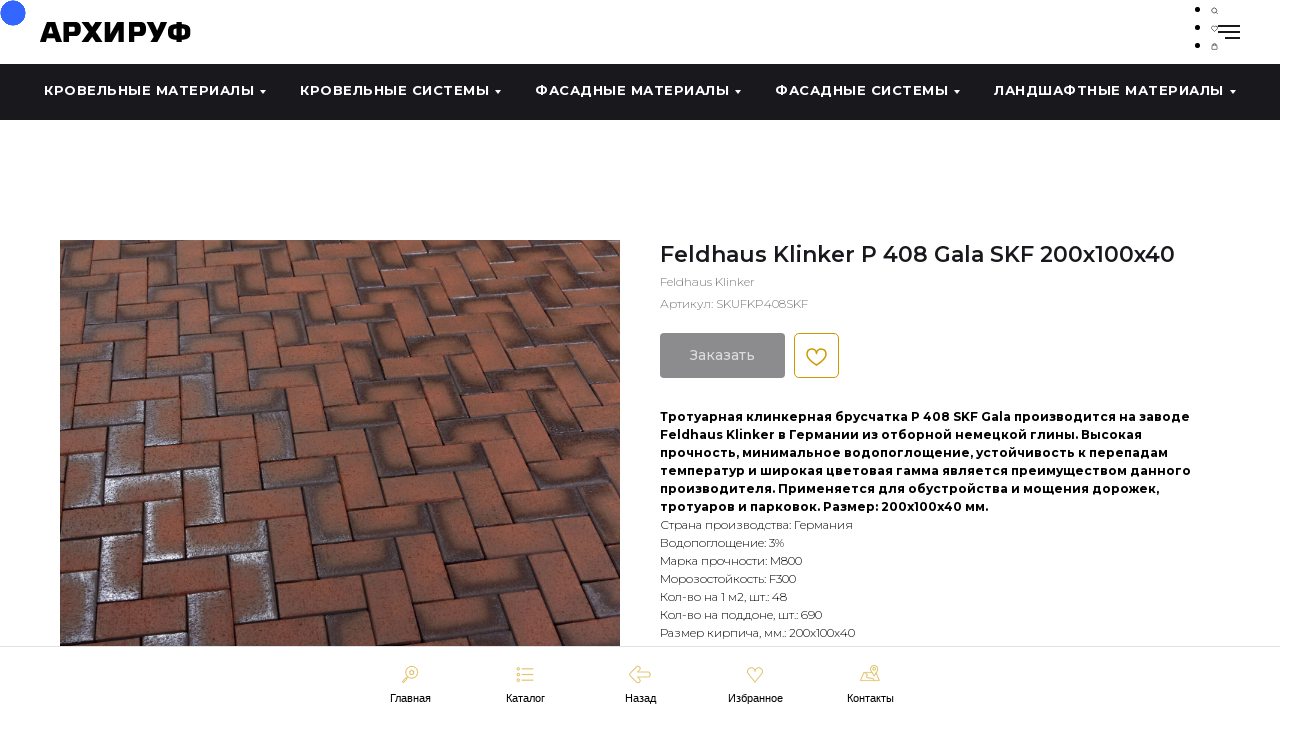

--- FILE ---
content_type: text/html; charset=UTF-8
request_url: https://archiroof.by/catalog/landscape/paving/tproduct/753601219521-feldhaus-klinker-p-408-gala-skf-200x100x
body_size: 41446
content:
<!DOCTYPE html><html lang="ru"><head><meta charset="utf-8" /><meta http-equiv="Content-Type" content="text/html; charset=utf-8" /><meta name="viewport" content="width=device-width, initial-scale=1.0" /> <!--metatextblock-->
<title>Брусчатка Feldhaus Klinker P 408 Gala SKF 200x100x40</title>
<meta name="description" content="Купить клинкерную брусчатку Feldhaus Klinker P 408 Gala SKF в компании Unque Bricks. Размер: 200x100x40 мм. Цвет: Красный. Поверхность: Шероховатая. Цена импортера. Доставка - Минск и регионы.">
<meta name="keywords" content="кирпич, клинкер, клинкерный кирпич, архитектурный клинкер, тротуарный клинкер, тротуарный кирпич, тротуарная плитка, брусчатка">
<meta property="og:title" content="Брусчатка Feldhaus Klinker P 408 Gala SKF 200x100x40" />
<meta property="og:description" content="Купить клинкерную брусчатку Feldhaus Klinker P 408 Gala SKF в компании Unque Bricks. Размер: 200x100x40 мм. Цвет: Красный. Поверхность: Шероховатая. Цена импортера. Доставка - Минск и регионы." />
<meta property="og:type" content="website" />
<meta property="og:url" content="https://archiroof.by/catalog/landscape/paving/tproduct/753601219521-feldhaus-klinker-p-408-gala-skf-200x100x" />
<meta property="og:image" content="https://static.tildacdn.com/stor3732-3963-4531-a330-666663373835/63303726.jpg" />
<link rel="canonical" href="https://archiroof.by/catalog/landscape/paving/tproduct/753601219521-feldhaus-klinker-p-408-gala-skf-200x100x" />
<!--/metatextblock--><meta name="format-detection" content="telephone=no" /><meta http-equiv="x-dns-prefetch-control" content="on"><link rel="dns-prefetch" href="https://ws.tildacdn.com"><link rel="dns-prefetch" href="https://static.tildacdn.biz"><link rel="icon" type="image/svg+xml" sizes="any" href="https://static.tildacdn.biz/tild3862-3261-4534-b062-643663343037/archiroof_favicon.svg"><link rel="alternate" type="application/rss+xml" title="Архируф" href="https://archiroof.by/rss.xml" /><!-- Assets --><script src="https://neo.tildacdn.com/js/tilda-fallback-1.0.min.js" async charset="utf-8"></script><link rel="stylesheet" href="https://static.tildacdn.biz/css/tilda-grid-3.0.min.css" type="text/css" media="all" onerror="this.loaderr='y';"/><link rel="stylesheet" href="https://static.tildacdn.biz/ws/project7916399/tilda-blocks-page40095433.min.css?t=1720083902" type="text/css" media="all" onerror="this.loaderr='y';" /><link rel="stylesheet" href="https://static.tildacdn.biz/ws/project7916399/tilda-blocks-page40110748.min.css?t=1720083902" type="text/css" media="all" onerror="this.loaderr='y';" /><link rel="stylesheet" href="https://static.tildacdn.biz/ws/project7916399/tilda-blocks-page42708914.min.css?t=1720083876" type="text/css" media="all" onerror="this.loaderr='y';" /><link rel="preconnect" href="https://fonts.gstatic.com"><link href="https://fonts.googleapis.com/css2?family=Montserrat:wght@300;400;500;600;700&subset=latin,cyrillic" rel="stylesheet"><link rel="stylesheet" href="https://static.tildacdn.biz/css/tilda-animation-2.0.min.css" type="text/css" media="all" onerror="this.loaderr='y';" /><link rel="stylesheet" href="https://static.tildacdn.biz/css/tilda-popup-1.1.min.css" type="text/css" media="print" onload="this.media='all';" onerror="this.loaderr='y';" /><noscript><link rel="stylesheet" href="https://static.tildacdn.biz/css/tilda-popup-1.1.min.css" type="text/css" media="all" /></noscript><link rel="stylesheet" href="https://static.tildacdn.biz/css/tilda-slds-1.4.min.css" type="text/css" media="print" onload="this.media='all';" onerror="this.loaderr='y';" /><noscript><link rel="stylesheet" href="https://static.tildacdn.biz/css/tilda-slds-1.4.min.css" type="text/css" media="all" /></noscript><link rel="stylesheet" href="https://static.tildacdn.biz/css/tilda-catalog-1.1.min.css" type="text/css" media="print" onload="this.media='all';" onerror="this.loaderr='y';" /><noscript><link rel="stylesheet" href="https://static.tildacdn.biz/css/tilda-catalog-1.1.min.css" type="text/css" media="all" /></noscript><link rel="stylesheet" href="https://static.tildacdn.biz/css/tilda-forms-1.0.min.css" type="text/css" media="all" onerror="this.loaderr='y';" /><link rel="stylesheet" href="https://static.tildacdn.biz/css/tilda-menusub-1.0.min.css" type="text/css" media="print" onload="this.media='all';" onerror="this.loaderr='y';" /><noscript><link rel="stylesheet" href="https://static.tildacdn.biz/css/tilda-menusub-1.0.min.css" type="text/css" media="all" /></noscript><link rel="stylesheet" href="https://static.tildacdn.biz/css/highlight.min.css" type="text/css" media="all" onerror="this.loaderr='y';" /><link rel="stylesheet" href="https://static.tildacdn.biz/css/tilda-cart-1.0.min.css" type="text/css" media="all" onerror="this.loaderr='y';" /><link rel="stylesheet" href="https://static.tildacdn.biz/css/tilda-wishlist-1.0.min.css" type="text/css" media="all" onerror="this.loaderr='y';" /><link rel="stylesheet" href="https://static.tildacdn.biz/css/tilda-zoom-2.0.min.css" type="text/css" media="print" onload="this.media='all';" onerror="this.loaderr='y';" /><noscript><link rel="stylesheet" href="https://static.tildacdn.biz/css/tilda-zoom-2.0.min.css" type="text/css" media="all" /></noscript><script nomodule src="https://static.tildacdn.biz/js/tilda-polyfill-1.0.min.js" charset="utf-8"></script><script type="text/javascript">function t_onReady(func) {
if (document.readyState != 'loading') {
func();
} else {
document.addEventListener('DOMContentLoaded', func);
}
}
function t_onFuncLoad(funcName, okFunc, time) {
if (typeof window[funcName] === 'function') {
okFunc();
} else {
setTimeout(function() {
t_onFuncLoad(funcName, okFunc, time);
},(time || 100));
}
}function t_throttle(fn, threshhold, scope) {return function () {fn.apply(scope || this, arguments);};}</script><script src="https://static.tildacdn.biz/js/jquery-1.10.2.min.js" charset="utf-8" onerror="this.loaderr='y';"></script> <script src="https://static.tildacdn.biz/js/tilda-scripts-3.0.min.js" charset="utf-8" defer onerror="this.loaderr='y';"></script><script src="https://static.tildacdn.biz/ws/project7916399/tilda-blocks-page40095433.min.js?t=1720083902" onerror="this.loaderr='y';"></script><script src="https://static.tildacdn.biz/ws/project7916399/tilda-blocks-page40110748.min.js?t=1720083902" onerror="this.loaderr='y';"></script><script src="https://static.tildacdn.biz/ws/project7916399/tilda-blocks-page42708914.min.js?t=1720083876" charset="utf-8" onerror="this.loaderr='y';"></script><script src="https://static.tildacdn.biz/js/tilda-lazyload-1.0.min.js" charset="utf-8" async onerror="this.loaderr='y';"></script><script src="https://static.tildacdn.biz/js/tilda-animation-2.0.min.js" charset="utf-8" async onerror="this.loaderr='y';"></script><script src="https://static.tildacdn.biz/js/tilda-menu-1.0.min.js" charset="utf-8" async onerror="this.loaderr='y';"></script><script src="https://static.tildacdn.biz/js/hammer.min.js" charset="utf-8" async onerror="this.loaderr='y';"></script><script src="https://static.tildacdn.biz/js/tilda-slds-1.4.min.js" charset="utf-8" async onerror="this.loaderr='y';"></script><script src="https://static.tildacdn.biz/js/tilda-products-1.0.min.js" charset="utf-8" async onerror="this.loaderr='y';"></script><script src="https://static.tildacdn.biz/js/tilda-catalog-1.1.min.js" charset="utf-8" async onerror="this.loaderr='y';"></script><script src="https://static.tildacdn.biz/js/tilda-menusub-1.0.min.js" charset="utf-8" async onerror="this.loaderr='y';"></script><script src="https://static.tildacdn.biz/js/highlight.min.js" charset="utf-8" onerror="this.loaderr='y';"></script><script src="https://static.tildacdn.biz/js/tilda-forms-1.0.min.js" charset="utf-8" async onerror="this.loaderr='y';"></script><script src="https://static.tildacdn.biz/js/tilda-cart-1.0.min.js" charset="utf-8" async onerror="this.loaderr='y';"></script><script src="https://static.tildacdn.biz/js/tilda-wishlist-1.0.min.js" charset="utf-8" async onerror="this.loaderr='y';"></script><script src="https://static.tildacdn.biz/js/tilda-popup-1.0.min.js" charset="utf-8" async onerror="this.loaderr='y';"></script><script src="https://static.tildacdn.biz/js/tilda-zoom-2.0.min.js" charset="utf-8" async onerror="this.loaderr='y';"></script><script src="https://static.tildacdn.biz/js/tilda-skiplink-1.0.min.js" charset="utf-8" async onerror="this.loaderr='y';"></script><script src="https://static.tildacdn.biz/js/tilda-events-1.0.min.js" charset="utf-8" async onerror="this.loaderr='y';"></script><script type="text/javascript">window.dataLayer = window.dataLayer || [];</script><!-- Global Site Tag (gtag.js) - Google Analytics --><script type="text/javascript" data-tilda-cookie-type="analytics">window.mainTracker='gtag';
window.gtagTrackerID = 'G-S5TJC0HNXL';
function gtag(){dataLayer.push(arguments);}
setTimeout(function(){ (function(w,d,s,i){
var f=d.getElementsByTagName(s)[0],
j=d.createElement(s);j.async=true;j.src='https://www.googletagmanager.com/gtag/js?id='+i;f.parentNode.insertBefore(j,f);
gtag('js', new Date());
gtag('config',i,{'linker': {'domains':'archiroof.by,archiroof.by,archiroof.by,archiroof.by'}});
})(window,document,'script',window.gtagTrackerID);
}, 2000);</script><script type="text/javascript">(function () {
if((/bot|google|yandex|baidu|bing|msn|duckduckbot|teoma|slurp|crawler|spider|robot|crawling|facebook/i.test(navigator.userAgent))===false && typeof(sessionStorage)!='undefined' && sessionStorage.getItem('visited')!=='y' && document.visibilityState){
var style=document.createElement('style');
style.type='text/css';
style.innerHTML='@media screen and (min-width: 980px) {.t-records {opacity: 0;}.t-records_animated {-webkit-transition: opacity ease-in-out .2s;-moz-transition: opacity ease-in-out .2s;-o-transition: opacity ease-in-out .2s;transition: opacity ease-in-out .2s;}.t-records.t-records_visible {opacity: 1;}}';
document.getElementsByTagName('head')[0].appendChild(style);
function t_setvisRecs(){
var alr=document.querySelectorAll('.t-records');
Array.prototype.forEach.call(alr, function(el) {
el.classList.add("t-records_animated");
});
setTimeout(function () {
Array.prototype.forEach.call(alr, function(el) {
el.classList.add("t-records_visible");
});
sessionStorage.setItem("visited", "y");
}, 400);
} 
document.addEventListener('DOMContentLoaded', t_setvisRecs);
}
})();</script></head><body class="t-body" style="margin:0;"><!--allrecords--><div id="allrecords" class="t-records" data-product-page="y" data-hook="blocks-collection-content-node" data-tilda-project-id="7916399" data-tilda-page-id="42708914" data-tilda-page-alias="catalog/landscape/paving" data-tilda-formskey="34565d6995ad5f48bf130e76a7916399" data-tilda-cookie="no" data-tilda-lazy="yes" data-tilda-project-lang="RU" data-tilda-root-zone="biz" >
<!-- PRODUCT START -->

                
                        
                    
        
        
<!-- product header -->
<!--header-->
<div id="t-header" class="t-records" data-hook="blocks-collection-content-node" data-tilda-project-id="7916399" data-tilda-page-id="40095433" data-tilda-page-alias="header" data-tilda-formskey="34565d6995ad5f48bf130e76a7916399" data-tilda-cookie="no" data-tilda-lazy="yes" data-tilda-project-lang="RU" data-tilda-root-zone="one"   data-tilda-ts="y"    data-tilda-project-country="BY">

    <div id="rec648778922" class="r t-rec" style="background-color:#ffffff; "  data-record-type="327"    data-bg-color="#ffffff">
<!-- T282 -->


	
	

	
<div id="nav648778922marker"></div>
<div id="nav648778922"  class="t282 " data-menu="yes" data-appearoffset="" data-menu-widgeticon-search="yes" data-menu-widgeticon-cart="yes"  data-menu-widgeticon-wishlist="yes" data-menu-widgeticons-hide="yes">
	<div class="t282__container t282__small t282__closed " style="">
		<div class="t282__container__bg" style="background-color: rgba(255,255,255,1);" data-bgcolor-hex="#ffffff" data-bgcolor-rgba="rgba(255,255,255,1)" data-navmarker="nav648778922marker" data-appearoffset="" data-bgopacity="1"   data-menushadow="" data-menushadow-css=""></div>
		<div class="t282__container__bg_opened" style="background-color:#ffffff;"></div>
		<div class="t282__menu__content ">
			<div class="t282__logo__container" style="min-height:60px;">
									<div class="t282__logo__content">
												<a class="t282__logo" href="/" >
																					<img class="t282__logo__img"
									src="https://static.tildacdn.com/tild6161-6666-4436-b435-393937316333/__.svg"
									style="height: 20px;"
									imgfield="img"
									 alt="">
																			</a>
											</div>
							</div>
							

	<ul class="t-menuwidgeticons__wrapper">
									
			<li class="t-menuwidgeticons__icon t-menuwidgeticons__icon_sm t-menuwidgeticons__search">
				<a
					class="t-menuwidgeticons__link t-menuwidgeticons__link_search"
					href="#opensearch"
					role="button"
					aria-label="Поиск"
				>
					<div class="t-menuwidgeticons__img t-menuwidgeticons__img_search">
						<svg viewBox="0 0 22 22" fill="none" xmlns="http://www.w3.org/2000/svg">
							<circle cx="10.1224" cy="10.8801" r="7.69888" transform="rotate(47.1675 10.1224 10.8801)" stroke="#19181d" stroke-width="2"/>
							<line x1="16.4142" y1="17" x2="20.3033" y2="20.8891" stroke="#19181d" stroke-width="2" stroke-linecap="round"/>
						</svg>
					</div>
				</a>
			</li>
									
			<li class="t-menuwidgeticons__icon t-menuwidgeticons__icon_sm t-menuwidgeticons__wishlist">
				<a
					class="t-menuwidgeticons__link t-menuwidgeticons__link_wishlist"
					href="#showfavorites"
					role="button"
					aria-label="Вишлист"
				>
					<div class="t-menuwidgeticons__img t-menuwidgeticons__img_wishlisticon">
						<svg viewBox="0 0 22 22" fill="none" xmlns="http://www.w3.org/2000/svg">
							<path fill-rule="evenodd" clip-rule="evenodd" d="M19.0307 5.03067C21.12 7.11998 21.12 10.5074 19.0307 12.5968L11.7071 19.9203C11.3166 20.3108 10.6834 20.3108 10.2929 19.9203L2.96933 12.5968C0.880016 10.5074 0.880015 7.11998 2.96933 5.03067C5.05865 2.94135 8.4461 2.94135 10.5354 5.03067L11 5.49525L11.4646 5.03067C13.5539 2.94135 16.9414 2.94135 19.0307 5.03067Z" stroke="#19181d" stroke-width="2" stroke-linecap="round"/>
						</svg>
						<div class="t-menuwidgeticons__icon-counter js-wishlisticon-counter"></div>
					</div>
				</a>
			</li>
							
			<li class="t-menuwidgeticons__icon t-menuwidgeticons__icon_sm t-menuwidgeticons__cart">
				<a
					class="t-menuwidgeticons__link t-menuwidgeticons__link_cart"
					href="#opencart"
					role="button"
					aria-label="Корзина"
				>
					<div class="t-menuwidgeticons__img t-menuwidgeticons__img_carticon">
						<svg viewBox="0 0 22 22" fill="none" xmlns="http://www.w3.org/2000/svg">
							<path d="M3.67986 6.91023C3.72631 6.39482 4.15832 6 4.67582 6H17.3242C17.8417 6 18.2737 6.39482 18.3201 6.91023L19.4018 18.9102C19.4545 19.4956 18.9935 20 18.4058 20H3.59419C3.00646 20 2.54547 19.4956 2.59823 18.9102L3.67986 6.91023Z" stroke="#19181d" stroke-width="1.8"/>
							<path d="M15 9V5C15 2.79086 13.2091 1 11 1C8.79086 1 7 2.79086 7 5V9" stroke="#19181d" stroke-width="1.85"/>
						</svg>
						<div class="t-menuwidgeticons__icon-counter js-carticon-counter"></div>
					</div>
				</a>
			</li>
			</ul>

	<style>
		.t-menuwidgeticons__button_hidden_648778922 {
			display: none !important;
		}

		

			</style>
							
<button type="button" 
    class="t-menuburger t-menuburger_third t-menuburger__small" 
    aria-label="Навигационное меню" 
    aria-expanded="false">
	<span style="background-color:#19181d;"></span>
	<span style="background-color:#19181d;"></span>
	<span style="background-color:#19181d;"></span>
	<span style="background-color:#19181d;"></span>
</button>


<script>
function t_menuburger_init(recid) {
	var rec = document.querySelector('#rec' + recid);
	if (!rec) return;
    var burger = rec.querySelector('.t-menuburger');
	if (!burger) return;
    var isSecondStyle = burger.classList.contains('t-menuburger_second');
    if (isSecondStyle && !window.isMobile && !('ontouchend' in document)) {
        burger.addEventListener('mouseenter', function() {
            if (burger.classList.contains('t-menuburger-opened')) return;
            burger.classList.remove('t-menuburger-unhovered');
            burger.classList.add('t-menuburger-hovered');
        });
        burger.addEventListener('mouseleave', function() {
            if (burger.classList.contains('t-menuburger-opened')) return;
            burger.classList.remove('t-menuburger-hovered');
            burger.classList.add('t-menuburger-unhovered');
            setTimeout(function() {
                burger.classList.remove('t-menuburger-unhovered');
            }, 300);
        });
    }

    burger.addEventListener('click', function() {
        if (!burger.closest('.tmenu-mobile') &&
            !burger.closest('.t450__burger_container') &&
            !burger.closest('.t466__container') &&
            !burger.closest('.t204__burger') &&
			!burger.closest('.t199__js__menu-toggler')) {
                burger.classList.toggle('t-menuburger-opened');
                burger.classList.remove('t-menuburger-unhovered');
            }
    });

    var menu = rec.querySelector('[data-menu="yes"]');
    if (!menu) return;
    var menuLinks = menu.querySelectorAll('.t-menu__link-item');
	var submenuClassList = ['t978__menu-link_hook', 't978__tm-link', 't966__tm-link', 't794__tm-link', 't-menusub__target-link'];
    Array.prototype.forEach.call(menuLinks, function (link) {
        link.addEventListener('click', function () {
			var isSubmenuHook = submenuClassList.some(function (submenuClass) {
				return link.classList.contains(submenuClass);
			});
			if (isSubmenuHook) return;
            burger.classList.remove('t-menuburger-opened');
        });
    });

	menu.addEventListener('clickedAnchorInTooltipMenu', function () {
		burger.classList.remove('t-menuburger-opened');
	});
}
t_onReady(function() {
	t_onFuncLoad('t_menuburger_init', function(){t_menuburger_init('648778922');});
});
</script>


<style>
.t-menuburger {
    position: relative;
    flex-shrink: 0;
    width: 28px;
    height: 20px;
    padding: 0;
    border: none;
    background-color: transparent;
    outline: none;
    -webkit-transform: rotate(0deg);
    transform: rotate(0deg);
    transition: transform .5s ease-in-out;
    cursor: pointer;
    z-index: 999;
}

/*---menu burger lines---*/
.t-menuburger span {
    display: block;
    position: absolute;
    width: 100%;
    opacity: 1;
    left: 0;
    -webkit-transform: rotate(0deg);
    transform: rotate(0deg);
    transition: .25s ease-in-out;
    height: 3px;
    background-color: #000;
}
.t-menuburger span:nth-child(1) {
    top: 0px;
}
.t-menuburger span:nth-child(2),
.t-menuburger span:nth-child(3) {
    top: 8px;
}
.t-menuburger span:nth-child(4) {
    top: 16px;
}

/*menu burger big*/
.t-menuburger__big {
    width: 42px;
    height: 32px;
}
.t-menuburger__big span {
    height: 5px;
}
.t-menuburger__big span:nth-child(2),
.t-menuburger__big span:nth-child(3) {
    top: 13px;
}
.t-menuburger__big span:nth-child(4) {
    top: 26px;
}

/*menu burger small*/
.t-menuburger__small {
    width: 22px;
    height: 14px;
}
.t-menuburger__small span {
    height: 2px;
}
.t-menuburger__small span:nth-child(2),
.t-menuburger__small span:nth-child(3) {
    top: 6px;
}
.t-menuburger__small span:nth-child(4) {
    top: 12px;
}

/*menu burger opened*/
.t-menuburger-opened span:nth-child(1) {
    top: 8px;
    width: 0%;
    left: 50%;
}
.t-menuburger-opened span:nth-child(2) {
    -webkit-transform: rotate(45deg);
    transform: rotate(45deg);
}
.t-menuburger-opened span:nth-child(3) {
    -webkit-transform: rotate(-45deg);
    transform: rotate(-45deg);
}
.t-menuburger-opened span:nth-child(4) {
    top: 8px;
    width: 0%;
    left: 50%;
}
.t-menuburger-opened.t-menuburger__big span:nth-child(1) {
    top: 6px;
}
.t-menuburger-opened.t-menuburger__big span:nth-child(4) {
    top: 18px;
}
.t-menuburger-opened.t-menuburger__small span:nth-child(1),
.t-menuburger-opened.t-menuburger__small span:nth-child(4) {
    top: 6px;
}

/*---menu burger first style---*/
@media (hover), (min-width:0\0) {
    .t-menuburger_first:hover span:nth-child(1) {
        transform: translateY(1px);
    }
    .t-menuburger_first:hover span:nth-child(4) {
        transform: translateY(-1px);
    }
    .t-menuburger_first.t-menuburger__big:hover span:nth-child(1) {
        transform: translateY(3px);
    }
    .t-menuburger_first.t-menuburger__big:hover span:nth-child(4) {
        transform: translateY(-3px);
    }
}

/*---menu burger second style---*/
.t-menuburger_second span:nth-child(2),
.t-menuburger_second span:nth-child(3) {
    width: 80%;
    left: 20%;
    right: 0;
}
@media (hover), (min-width:0\0) {
    .t-menuburger_second.t-menuburger-hovered span:nth-child(2),
    .t-menuburger_second.t-menuburger-hovered span:nth-child(3) {
        animation: t-menuburger-anim 0.3s ease-out normal forwards;
    }
    .t-menuburger_second.t-menuburger-unhovered span:nth-child(2),
    .t-menuburger_second.t-menuburger-unhovered span:nth-child(3) {
        animation: t-menuburger-anim2 0.3s ease-out normal forwards;
    }
}

.t-menuburger_second.t-menuburger-opened span:nth-child(2),
.t-menuburger_second.t-menuburger-opened span:nth-child(3){
    left: 0;
    right: 0;
    width: 100%!important;
}

/*---menu burger third style---*/
.t-menuburger_third span:nth-child(4) {
    width: 70%;
    left: unset;
    right: 0;
}
@media (hover), (min-width:0\0) {
    .t-menuburger_third:not(.t-menuburger-opened):hover span:nth-child(4) {
        width: 100%;
    }
}
.t-menuburger_third.t-menuburger-opened span:nth-child(4) {
    width: 0!important;
    right: 50%;
}

/*---menu burger fourth style---*/
.t-menuburger_fourth {
	height: 12px;
}
.t-menuburger_fourth.t-menuburger__small {
	height: 8px;
}
.t-menuburger_fourth.t-menuburger__big {
	height: 18px;
}
.t-menuburger_fourth span:nth-child(2),
.t-menuburger_fourth span:nth-child(3) {
    top: 4px;
    opacity: 0;
}
.t-menuburger_fourth span:nth-child(4) {
    top: 8px;
}
.t-menuburger_fourth.t-menuburger__small span:nth-child(2),
.t-menuburger_fourth.t-menuburger__small span:nth-child(3) {
    top: 3px;
}
.t-menuburger_fourth.t-menuburger__small span:nth-child(4) {
    top: 6px;
}
.t-menuburger_fourth.t-menuburger__small span:nth-child(2),
.t-menuburger_fourth.t-menuburger__small span:nth-child(3) {
    top: 3px;
}
.t-menuburger_fourth.t-menuburger__small span:nth-child(4) {
    top: 6px;
}
.t-menuburger_fourth.t-menuburger__big span:nth-child(2),
.t-menuburger_fourth.t-menuburger__big span:nth-child(3) {
    top: 6px;
}
.t-menuburger_fourth.t-menuburger__big span:nth-child(4) {
    top: 12px;
}
@media (hover), (min-width:0\0) {
    .t-menuburger_fourth:not(.t-menuburger-opened):hover span:nth-child(1) {
        transform: translateY(1px);
    }
    .t-menuburger_fourth:not(.t-menuburger-opened):hover span:nth-child(4) {
        transform: translateY(-1px);
    }
    .t-menuburger_fourth.t-menuburger__big:not(.t-menuburger-opened):hover span:nth-child(1) {
        transform: translateY(3px);
    }
    .t-menuburger_fourth.t-menuburger__big:not(.t-menuburger-opened):hover span:nth-child(4) {
        transform: translateY(-3px);
    }
}
.t-menuburger_fourth.t-menuburger-opened span:nth-child(1),
.t-menuburger_fourth.t-menuburger-opened span:nth-child(4) {
    top: 4px;
}
.t-menuburger_fourth.t-menuburger-opened span:nth-child(2),
.t-menuburger_fourth.t-menuburger-opened span:nth-child(3) {
    opacity: 1;
}

/*---menu burger animations---*/
@keyframes t-menuburger-anim {
    0% {
        width: 80%;
        left: 20%;
        right: 0;
    }

    50% {
        width: 100%;
        left: 0;
        right: 0;
    }

    100% {
        width: 80%;
        left: 0;
        right: 20%;

    }
}
@keyframes t-menuburger-anim2 {
    0% {
        width: 80%;
        left: 0;
    }

    50% {
        width: 100%;
        right: 0;
        left: 0;
    }

    100% {
        width: 80%;
        left: 20%;
        right: 0;
    }
}
</style>		</div>
	</div>
	<div class="t282__menu__container t282__closed">
		<div class="t282__menu__wrapper" style="background-color:#ffffff;">
			<div class="t282__menu">
									<nav>
						<ul role="list" class="t282__menu__items t-menu__list">
																																								<li class="t282__menu__item">
										<a class="t282__menu__link t-heading t-heading_md t-menu__link-item"
											href="/about"
																																	
																						data-menu-submenu-hook=""
										>
											О компании
										</a>
																				</li>
																										<li class="t282__menu__item">
										<a class="t282__menu__link t-heading t-heading_md t-menu__link-item"
											href="/news"
																																	
																						data-menu-submenu-hook=""
										>
											Новости компании
										</a>
																				</li>
																										<li class="t282__menu__item">
										<a class="t282__menu__link t-heading t-heading_md t-menu__link-item"
											href="/articles"
																																	
																						data-menu-submenu-hook=""
										>
											Статьи и обзоры
										</a>
																				</li>
																										<li class="t282__menu__item">
										<a class="t282__menu__link t-heading t-heading_md t-menu__link-item"
											href="/sale"
																																	
																						data-menu-submenu-hook=""
										>
											Акции компании
										</a>
																				</li>
																										<li class="t282__menu__item">
										<a class="t282__menu__link t-heading t-heading_md t-menu__link-item"
											href="/gallery"
																																	
																						data-menu-submenu-hook=""
										>
											Галерея объектов
										</a>
																				</li>
																										<li class="t282__menu__item">
										<a class="t282__menu__link t-heading t-heading_md t-menu__link-item"
											href="/payment-delivery"
																																	
																						data-menu-submenu-hook=""
										>
											Оплата и доставка
										</a>
																				</li>
																										<li class="t282__menu__item">
										<a class="t282__menu__link t-heading t-heading_md t-menu__link-item"
											href="/contact"
																																	
																						data-menu-submenu-hook=""
										>
											Контакты
										</a>
																				</li>
																																										</ul>
					</nav>
													<div class="t282__descr t-descr t-descr__xxs"><a href="tel:+375296443306" style="font-size: 22px; font-weight: 700;"><strong>+375 29 644-33-06</strong></a><br /><a href="tel:+375296119906" style="font-size: 22px; font-weight: 700;"><strong>+375 29 611-99-06</strong></a><br /><span style="font-size: 14px;">пн. – пт. | 9:00 – 18:00</span></div>
													<div class="t282__share t282__transp-black">
						<script type="text/javascript" src="https://static.tildacdn.com/js/ya-share.js" charset="utf-8"></script>
						<div class="ya-share2" data-access-token:facebook="" data-yashareL10n="en" data-services="facebook,vkontakte,odnoklassniki,twitter" data-counter=""></div>
					</div>
															</div>
		</div>
	</div>
	<div class="t282__overlay t282__closed"></div>
</div>


<script>
	
	
	t_onReady(function() {
		var wrapperBlock = document.querySelector('#rec648778922 .t282');
		if (!wrapperBlock) return;
		t_onFuncLoad('t282_showMenu', function () {
			t282_showMenu('648778922');
		});
		t_onFuncLoad('t282_changeSize', function () {
			t282_changeSize('648778922');
		});

		
		t_onFuncLoad('t_menuWidgets__init', function () {
			t_menuWidgets__init('648778922');
		});

					
			t_onFuncLoad('t282_highlight', function () {
				t282_highlight();
			});
			
				
	});

	t_onFuncLoad('t282_changeSize', function () {
		window.addEventListener('resize', t_throttle(function () {
			t282_changeSize('648778922');
		}));
	});
	

	</script>




<style>
#rec648778922 .t-menu__link-item{
		-webkit-transition: color 0.3s ease-in-out, opacity 0.3s ease-in-out;
	transition: color 0.3s ease-in-out, opacity 0.3s ease-in-out;	
		}



#rec648778922 .t-menu__link-item.t-active:not(.t978__menu-link){
	color:#cc9900 !important;	font-weight:600 !important;	}


#rec648778922 .t-menu__link-item:not(.t-active):not(.tooltipstered):hover {
	color: #cc9900 !important;	}
#rec648778922 .t-menu__link-item:not(.t-active):not(.tooltipstered):focus-visible{
	color: #cc9900 !important;	}


@supports (overflow:-webkit-marquee) and (justify-content:inherit)
{
	#rec648778922 .t-menu__link-item,
	#rec648778922 .t-menu__link-item.t-active {
	opacity: 1 !important;
	}
}
</style>
																							
	











	
				
				
					
						
		
								
		
							
					
																
		 

		 

		
			<style> #rec648778922 a.t-menusub__link-item {   color: #19181d; text-transform: uppercase; }</style>
	








	
				
				
					
						
		
								
		
									
																
		 

		 

		
			<style> #rec648778922 .t282__logo {  font-size: 19px;  color: #19181d; font-weight: 400; text-transform: uppercase; letter-spacing: 1px; }</style>
	








	
				
				
					
						
		
								
		
							
																					
														
																
		 

		 

					
						
		
								
		
							
																					
														
																
		 

		 

					
						
		
								
		
							
																					
														
																
		 

		 

					
						
		
								
		
							
																					
														
																
		 

		 

		
			<style> #rec648778922 .t282__logo__content .t-title {  font-size: 19px;  color: #19181d; font-weight: 400; text-transform: uppercase; letter-spacing: 1px; } #rec648778922 a.t282__menu__link {  font-size: 19px;  color: #19181d; font-weight: 600; text-transform: uppercase; letter-spacing: 0.5px; } #rec648778922 .t282__descr {  font-size: 20px;  color: #19181d; } #rec648778922 .t282__lang a {  font-size: 20px;  color: #19181d; }</style>
	
	                                                        
    
</div>


    <div id="rec648779325" class="r t-rec t-rec_pt_60 t-rec_pb_0" style="padding-top:60px;padding-bottom:0px; "  data-record-type="258"    >
<!-- T229 -->


<div id="nav648779325marker"></div>
	<div class="tmenu-mobile" >
	<div class="tmenu-mobile__container">
			<div class="tmenu-mobile__text t-name t-name_md" field="menu_mob_title">&nbsp;</div>
				
<button type="button" 
    class="t-menuburger t-menuburger_first t-menuburger__small" 
    aria-label="Навигационное меню" 
    aria-expanded="false">
	<span style="background-color:#fff;"></span>
	<span style="background-color:#fff;"></span>
	<span style="background-color:#fff;"></span>
	<span style="background-color:#fff;"></span>
</button>


<script>
function t_menuburger_init(recid) {
	var rec = document.querySelector('#rec' + recid);
	if (!rec) return;
    var burger = rec.querySelector('.t-menuburger');
	if (!burger) return;
    var isSecondStyle = burger.classList.contains('t-menuburger_second');
    if (isSecondStyle && !window.isMobile && !('ontouchend' in document)) {
        burger.addEventListener('mouseenter', function() {
            if (burger.classList.contains('t-menuburger-opened')) return;
            burger.classList.remove('t-menuburger-unhovered');
            burger.classList.add('t-menuburger-hovered');
        });
        burger.addEventListener('mouseleave', function() {
            if (burger.classList.contains('t-menuburger-opened')) return;
            burger.classList.remove('t-menuburger-hovered');
            burger.classList.add('t-menuburger-unhovered');
            setTimeout(function() {
                burger.classList.remove('t-menuburger-unhovered');
            }, 300);
        });
    }

    burger.addEventListener('click', function() {
        if (!burger.closest('.tmenu-mobile') &&
            !burger.closest('.t450__burger_container') &&
            !burger.closest('.t466__container') &&
            !burger.closest('.t204__burger') &&
			!burger.closest('.t199__js__menu-toggler')) {
                burger.classList.toggle('t-menuburger-opened');
                burger.classList.remove('t-menuburger-unhovered');
            }
    });

    var menu = rec.querySelector('[data-menu="yes"]');
    if (!menu) return;
    var menuLinks = menu.querySelectorAll('.t-menu__link-item');
	var submenuClassList = ['t978__menu-link_hook', 't978__tm-link', 't966__tm-link', 't794__tm-link', 't-menusub__target-link'];
    Array.prototype.forEach.call(menuLinks, function (link) {
        link.addEventListener('click', function () {
			var isSubmenuHook = submenuClassList.some(function (submenuClass) {
				return link.classList.contains(submenuClass);
			});
			if (isSubmenuHook) return;
            burger.classList.remove('t-menuburger-opened');
        });
    });

	menu.addEventListener('clickedAnchorInTooltipMenu', function () {
		burger.classList.remove('t-menuburger-opened');
	});
}
t_onReady(function() {
	t_onFuncLoad('t_menuburger_init', function(){t_menuburger_init('648779325');});
});
</script>


<style>
.t-menuburger {
    position: relative;
    flex-shrink: 0;
    width: 28px;
    height: 20px;
    padding: 0;
    border: none;
    background-color: transparent;
    outline: none;
    -webkit-transform: rotate(0deg);
    transform: rotate(0deg);
    transition: transform .5s ease-in-out;
    cursor: pointer;
    z-index: 999;
}

/*---menu burger lines---*/
.t-menuburger span {
    display: block;
    position: absolute;
    width: 100%;
    opacity: 1;
    left: 0;
    -webkit-transform: rotate(0deg);
    transform: rotate(0deg);
    transition: .25s ease-in-out;
    height: 3px;
    background-color: #000;
}
.t-menuburger span:nth-child(1) {
    top: 0px;
}
.t-menuburger span:nth-child(2),
.t-menuburger span:nth-child(3) {
    top: 8px;
}
.t-menuburger span:nth-child(4) {
    top: 16px;
}

/*menu burger big*/
.t-menuburger__big {
    width: 42px;
    height: 32px;
}
.t-menuburger__big span {
    height: 5px;
}
.t-menuburger__big span:nth-child(2),
.t-menuburger__big span:nth-child(3) {
    top: 13px;
}
.t-menuburger__big span:nth-child(4) {
    top: 26px;
}

/*menu burger small*/
.t-menuburger__small {
    width: 22px;
    height: 14px;
}
.t-menuburger__small span {
    height: 2px;
}
.t-menuburger__small span:nth-child(2),
.t-menuburger__small span:nth-child(3) {
    top: 6px;
}
.t-menuburger__small span:nth-child(4) {
    top: 12px;
}

/*menu burger opened*/
.t-menuburger-opened span:nth-child(1) {
    top: 8px;
    width: 0%;
    left: 50%;
}
.t-menuburger-opened span:nth-child(2) {
    -webkit-transform: rotate(45deg);
    transform: rotate(45deg);
}
.t-menuburger-opened span:nth-child(3) {
    -webkit-transform: rotate(-45deg);
    transform: rotate(-45deg);
}
.t-menuburger-opened span:nth-child(4) {
    top: 8px;
    width: 0%;
    left: 50%;
}
.t-menuburger-opened.t-menuburger__big span:nth-child(1) {
    top: 6px;
}
.t-menuburger-opened.t-menuburger__big span:nth-child(4) {
    top: 18px;
}
.t-menuburger-opened.t-menuburger__small span:nth-child(1),
.t-menuburger-opened.t-menuburger__small span:nth-child(4) {
    top: 6px;
}

/*---menu burger first style---*/
@media (hover), (min-width:0\0) {
    .t-menuburger_first:hover span:nth-child(1) {
        transform: translateY(1px);
    }
    .t-menuburger_first:hover span:nth-child(4) {
        transform: translateY(-1px);
    }
    .t-menuburger_first.t-menuburger__big:hover span:nth-child(1) {
        transform: translateY(3px);
    }
    .t-menuburger_first.t-menuburger__big:hover span:nth-child(4) {
        transform: translateY(-3px);
    }
}

/*---menu burger second style---*/
.t-menuburger_second span:nth-child(2),
.t-menuburger_second span:nth-child(3) {
    width: 80%;
    left: 20%;
    right: 0;
}
@media (hover), (min-width:0\0) {
    .t-menuburger_second.t-menuburger-hovered span:nth-child(2),
    .t-menuburger_second.t-menuburger-hovered span:nth-child(3) {
        animation: t-menuburger-anim 0.3s ease-out normal forwards;
    }
    .t-menuburger_second.t-menuburger-unhovered span:nth-child(2),
    .t-menuburger_second.t-menuburger-unhovered span:nth-child(3) {
        animation: t-menuburger-anim2 0.3s ease-out normal forwards;
    }
}

.t-menuburger_second.t-menuburger-opened span:nth-child(2),
.t-menuburger_second.t-menuburger-opened span:nth-child(3){
    left: 0;
    right: 0;
    width: 100%!important;
}

/*---menu burger third style---*/
.t-menuburger_third span:nth-child(4) {
    width: 70%;
    left: unset;
    right: 0;
}
@media (hover), (min-width:0\0) {
    .t-menuburger_third:not(.t-menuburger-opened):hover span:nth-child(4) {
        width: 100%;
    }
}
.t-menuburger_third.t-menuburger-opened span:nth-child(4) {
    width: 0!important;
    right: 50%;
}

/*---menu burger fourth style---*/
.t-menuburger_fourth {
	height: 12px;
}
.t-menuburger_fourth.t-menuburger__small {
	height: 8px;
}
.t-menuburger_fourth.t-menuburger__big {
	height: 18px;
}
.t-menuburger_fourth span:nth-child(2),
.t-menuburger_fourth span:nth-child(3) {
    top: 4px;
    opacity: 0;
}
.t-menuburger_fourth span:nth-child(4) {
    top: 8px;
}
.t-menuburger_fourth.t-menuburger__small span:nth-child(2),
.t-menuburger_fourth.t-menuburger__small span:nth-child(3) {
    top: 3px;
}
.t-menuburger_fourth.t-menuburger__small span:nth-child(4) {
    top: 6px;
}
.t-menuburger_fourth.t-menuburger__small span:nth-child(2),
.t-menuburger_fourth.t-menuburger__small span:nth-child(3) {
    top: 3px;
}
.t-menuburger_fourth.t-menuburger__small span:nth-child(4) {
    top: 6px;
}
.t-menuburger_fourth.t-menuburger__big span:nth-child(2),
.t-menuburger_fourth.t-menuburger__big span:nth-child(3) {
    top: 6px;
}
.t-menuburger_fourth.t-menuburger__big span:nth-child(4) {
    top: 12px;
}
@media (hover), (min-width:0\0) {
    .t-menuburger_fourth:not(.t-menuburger-opened):hover span:nth-child(1) {
        transform: translateY(1px);
    }
    .t-menuburger_fourth:not(.t-menuburger-opened):hover span:nth-child(4) {
        transform: translateY(-1px);
    }
    .t-menuburger_fourth.t-menuburger__big:not(.t-menuburger-opened):hover span:nth-child(1) {
        transform: translateY(3px);
    }
    .t-menuburger_fourth.t-menuburger__big:not(.t-menuburger-opened):hover span:nth-child(4) {
        transform: translateY(-3px);
    }
}
.t-menuburger_fourth.t-menuburger-opened span:nth-child(1),
.t-menuburger_fourth.t-menuburger-opened span:nth-child(4) {
    top: 4px;
}
.t-menuburger_fourth.t-menuburger-opened span:nth-child(2),
.t-menuburger_fourth.t-menuburger-opened span:nth-child(3) {
    opacity: 1;
}

/*---menu burger animations---*/
@keyframes t-menuburger-anim {
    0% {
        width: 80%;
        left: 20%;
        right: 0;
    }

    50% {
        width: 100%;
        left: 0;
        right: 0;
    }

    100% {
        width: 80%;
        left: 0;
        right: 20%;

    }
}
@keyframes t-menuburger-anim2 {
    0% {
        width: 80%;
        left: 0;
    }

    50% {
        width: 100%;
        right: 0;
        left: 0;
    }

    100% {
        width: 80%;
        left: 20%;
        right: 0;
    }
}
</style>	</div>
</div>

<style>
.tmenu-mobile {
	background-color: #111;
	display: none;
	width: 100%;
	top: 0;
	z-index: 990;
}

.tmenu-mobile_positionfixed {
	position: fixed;
}

.tmenu-mobile__text {
	color: #fff;
}

.tmenu-mobile__container {
	min-height: 64px;
	padding: 20px;
	position: relative;
	box-sizing: border-box;
	display: -webkit-flex;
	display: -ms-flexbox;
	display: flex;
	-webkit-align-items: center;
	    -ms-flex-align: center;
	        align-items: center;
	-webkit-justify-content: space-between;
	    -ms-flex-pack: justify;
	        justify-content: space-between;
}

.tmenu-mobile__list {
	display: block;
}

.tmenu-mobile__burgerlogo {
    display: inline-block;
    font-size: 24px;
    font-weight: 400;
    white-space: nowrap;
    vertical-align: middle;
}

.tmenu-mobile__imglogo {
	height: auto;
    display: block;
    max-width: 300px!important;
	box-sizing: border-box;
	padding: 0;
	margin: 0 auto;
}

@media screen and (max-width: 980px) {
	.tmenu-mobile__menucontent_hidden {
		display: none;
		height: 100%;
	}
	.tmenu-mobile {
		display: block;
	}
}
@media screen and (max-width: 980px) {
    		#rec648779325 .tmenu-mobile {
            background-color: #19181d;
        }
    	
            #rec648779325 .tmenu-mobile__burgerlogo,
		#rec648779325 .tmenu-mobile__text {
			-webkit-order: 1;
			-ms-flex-order: 1;
				order: 1;
        }
	}
</style>










	
				
				
					
							
	








	
				
				
					
							
	
<div id="nav648779325"  class="t229 t229__positionstatic  tmenu-mobile__menucontent_hidden" style="background-color: rgba(25,24,29,1); height:60px; " data-bgcolor-hex="#19181d" data-bgcolor-rgba="rgba(25,24,29,1)" data-navmarker="nav648779325marker" data-appearoffset="" data-bgopacity="1"   data-menu="yes" data-menushadow="" data-menushadow-css="">
	<div class="t229__maincontainer " style="height:60px;">
		  <div class="t229__padding40px"></div>
		  <nav class="t229__centerside">
				<ul role="list" class="t-menu__list">
																						<li class="t229__list_item"
							style="padding:0 15px 0 0;">
							<a class="t-menu__link-item"
							   									href=""
								 
																aria-expanded="false" role="button" 
																data-menu-submenu-hook="link_sub1_648779325">
									Кровельные материалы</a>
										<div class="t-menusub" data-submenu-hook="link_sub1_648779325" data-submenu-margin="15px" data-add-submenu-arrow="on">
			<div class="t-menusub__menu">
				<div class="t-menusub__content">
					<ul role="list" class="t-menusub__list">
													<li class="t-menusub__list-item t-name t-name_xs">
								<a class="t-menusub__link-item t-name t-name_xs" 
									href="/catalog/roofmaterials/zinc-titan" 
									 
									data-menu-item-number="1">› Цинк-Титан</a>
							</li>
													<li class="t-menusub__list-item t-name t-name_xs">
								<a class="t-menusub__link-item t-name t-name_xs" 
									href="" 
									 
									data-menu-item-number="1">› Сланцевая кровля</a>
							</li>
													<li class="t-menusub__list-item t-name t-name_xs">
								<a class="t-menusub__link-item t-name t-name_xs" 
									href="" 
									 
									data-menu-item-number="1">› Медная кровля</a>
							</li>
													<li class="t-menusub__list-item t-name t-name_xs">
								<a class="t-menusub__link-item t-name t-name_xs" 
									href="/catalog/roofmaterials/alu" 
									 
									data-menu-item-number="1">› Алюминиевая кровля</a>
							</li>
													<li class="t-menusub__list-item t-name t-name_xs">
								<a class="t-menusub__link-item t-name t-name_xs" 
									href="/catalog/roofmaterials/steel" 
									 
									data-menu-item-number="1">› Кровельная сталь</a>
							</li>
													<li class="t-menusub__list-item t-name t-name_xs">
								<a class="t-menusub__link-item t-name t-name_xs" 
									href="/catalog/roofmaterials/ceramika" 
									 
									data-menu-item-number="1">› Керамическая черепица</a>
							</li>
													<li class="t-menusub__list-item t-name t-name_xs">
								<a class="t-menusub__link-item t-name t-name_xs" 
									href="/catalog/roofmaterials/mineraltile" 
									 
									data-menu-item-number="1">› Минеральная черепица</a>
							</li>
													<li class="t-menusub__list-item t-name t-name_xs">
								<a class="t-menusub__link-item t-name t-name_xs" 
									href="/catalog/roofmaterials/metrotile" 
									 
									data-menu-item-number="1">› Композитная черепица</a>
							</li>
													<li class="t-menusub__list-item t-name t-name_xs">
								<a class="t-menusub__link-item t-name t-name_xs" 
									href="" 
									 
									data-menu-item-number="1">› Фальцевая кровля</a>
							</li>
													<li class="t-menusub__list-item t-name t-name_xs">
								<a class="t-menusub__link-item t-name t-name_xs" 
									href="/catalog/roofmaterials/shinglas" 
									 
									data-menu-item-number="1">› Битумная черепица</a>
							</li>
											</ul>
				</div>
			</div>
		</div>
							</li>
																	<li class="t229__list_item"
							style="padding:0 15px;">
							<a class="t-menu__link-item"
							   									href=""
								 
																aria-expanded="false" role="button" 
																data-menu-submenu-hook="link_sub2_648779325">
									Кровельные системы</a>
										<div class="t-menusub" data-submenu-hook="link_sub2_648779325" data-submenu-margin="15px" data-add-submenu-arrow="on">
			<div class="t-menusub__menu">
				<div class="t-menusub__content">
					<ul role="list" class="t-menusub__list">
													<li class="t-menusub__list-item t-name t-name_xs">
								<a class="t-menusub__link-item t-name t-name_xs" 
									href="" 
									 
									data-menu-item-number="2">› Кровельные пленки</a>
							</li>
													<li class="t-menusub__list-item t-name t-name_xs">
								<a class="t-menusub__link-item t-name t-name_xs" 
									href="/catalog/roofsystems/gutters" 
									 
									data-menu-item-number="2">› Водосточные системы</a>
							</li>
													<li class="t-menusub__list-item t-name t-name_xs">
								<a class="t-menusub__link-item t-name t-name_xs" 
									href="/catalog/roofsystems/windows" 
									 
									data-menu-item-number="2">› Мансардные окна</a>
							</li>
													<li class="t-menusub__list-item t-name t-name_xs">
								<a class="t-menusub__link-item t-name t-name_xs" 
									href="" 
									 
									data-menu-item-number="2">› Системы снегозадержания</a>
							</li>
													<li class="t-menusub__list-item t-name t-name_xs">
								<a class="t-menusub__link-item t-name t-name_xs" 
									href="" 
									 
									data-menu-item-number="2">› Системы безопасности</a>
							</li>
													<li class="t-menusub__list-item t-name t-name_xs">
								<a class="t-menusub__link-item t-name t-name_xs" 
									href="" 
									 
									data-menu-item-number="2">› Системы вентиляции</a>
							</li>
													<li class="t-menusub__list-item t-name t-name_xs">
								<a class="t-menusub__link-item t-name t-name_xs" 
									href="" 
									 
									data-menu-item-number="2">› Клеи, герметики, мастики</a>
							</li>
													<li class="t-menusub__list-item t-name t-name_xs">
								<a class="t-menusub__link-item t-name t-name_xs" 
									href="" 
									 
									data-menu-item-number="2">› Ленты, уплотнители</a>
							</li>
													<li class="t-menusub__list-item t-name t-name_xs">
								<a class="t-menusub__link-item t-name t-name_xs" 
									href="" 
									 
									data-menu-item-number="2">› Аксессуары для монтажа</a>
							</li>
													<li class="t-menusub__list-item t-name t-name_xs">
								<a class="t-menusub__link-item t-name t-name_xs" 
									href="" 
									 
									data-menu-item-number="2">› Софиты</a>
							</li>
											</ul>
				</div>
			</div>
		</div>
							</li>
																	<li class="t229__list_item"
							style="padding:0 15px;">
							<a class="t-menu__link-item"
							   									href=""
								 
																aria-expanded="false" role="button" 
																data-menu-submenu-hook="link_sub3_648779325">
									Фасадные материалы</a>
										<div class="t-menusub" data-submenu-hook="link_sub3_648779325" data-submenu-margin="15px" data-add-submenu-arrow="on">
			<div class="t-menusub__menu">
				<div class="t-menusub__content">
					<ul role="list" class="t-menusub__list">
													<li class="t-menusub__list-item t-name t-name_xs">
								<a class="t-menusub__link-item t-name t-name_xs" 
									href="" 
									 
									data-menu-item-number="3">› Плитка клинкерная</a>
							</li>
													<li class="t-menusub__list-item t-name t-name_xs">
								<a class="t-menusub__link-item t-name t-name_xs" 
									href="/catalog/fasadmaterials/facade-tiles" 
									 
									data-menu-item-number="3">› Плитка ручной формовки</a>
							</li>
													<li class="t-menusub__list-item t-name t-name_xs">
								<a class="t-menusub__link-item t-name t-name_xs" 
									href="" 
									 
									data-menu-item-number="3">› Плитка минеральная</a>
							</li>
													<li class="t-menusub__list-item t-name t-name_xs">
								<a class="t-menusub__link-item t-name t-name_xs" 
									href="" 
									 
									data-menu-item-number="3">› Кирпич печной</a>
							</li>
													<li class="t-menusub__list-item t-name t-name_xs">
								<a class="t-menusub__link-item t-name t-name_xs" 
									href="/catalog/fasadmaterials/clay-bricks" 
									 
									data-menu-item-number="3">› Кирпич облицовочный</a>
							</li>
													<li class="t-menusub__list-item t-name t-name_xs">
								<a class="t-menusub__link-item t-name t-name_xs" 
									href="/catalog/fasadmaterials/klinker-bricks" 
									 
									data-menu-item-number="3">› Кирпич клинкерный</a>
							</li>
													<li class="t-menusub__list-item t-name t-name_xs">
								<a class="t-menusub__link-item t-name t-name_xs" 
									href="/catalog/fasadmaterials/langformat" 
									 
									data-menu-item-number="3">› Кирпич ригельный</a>
							</li>
													<li class="t-menusub__list-item t-name t-name_xs">
								<a class="t-menusub__link-item t-name t-name_xs" 
									href="" 
									 
									data-menu-item-number="3">› Кирпич ручной формовки</a>
							</li>
													<li class="t-menusub__list-item t-name t-name_xs">
								<a class="t-menusub__link-item t-name t-name_xs" 
									href="" 
									 
									data-menu-item-number="3">› Кирпич фигурный</a>
							</li>
													<li class="t-menusub__list-item t-name t-name_xs">
								<a class="t-menusub__link-item t-name t-name_xs" 
									href="/catalog/fasadmaterials/sidindvinyl" 
									 
									data-menu-item-number="3">› Сайдинг виниловый</a>
							</li>
													<li class="t-menusub__list-item t-name t-name_xs">
								<a class="t-menusub__link-item t-name t-name_xs" 
									href="" 
									 
									data-menu-item-number="3">› Сайдинг фиброцементный</a>
							</li>
											</ul>
				</div>
			</div>
		</div>
							</li>
																	<li class="t229__list_item"
							style="padding:0 15px;">
							<a class="t-menu__link-item"
							   									href=""
								 
																aria-expanded="false" role="button" 
																data-menu-submenu-hook="link_sub4_648779325">
									Фасадные системы</a>
										<div class="t-menusub" data-submenu-hook="link_sub4_648779325" data-submenu-margin="15px" data-add-submenu-arrow="on">
			<div class="t-menusub__menu">
				<div class="t-menusub__content">
					<ul role="list" class="t-menusub__list">
													<li class="t-menusub__list-item t-name t-name_xs">
								<a class="t-menusub__link-item t-name t-name_xs" 
									href="/catalog/fasadsystems/amkfasad" 
									 
									data-menu-item-number="4">› Система АМК-Фасад</a>
							</li>
													<li class="t-menusub__list-item t-name t-name_xs">
								<a class="t-menusub__link-item t-name t-name_xs" 
									href="" 
									 
									data-menu-item-number="4">› Строительные смеси</a>
							</li>
											</ul>
				</div>
			</div>
		</div>
							</li>
																	<li class="t229__list_item"
							style="padding:0 0 0 15px;">
							<a class="t-menu__link-item"
							   									href=""
								 
																aria-expanded="false" role="button" 
																data-menu-submenu-hook="link_sub5_648779325">
									Ландшафтные материалы</a>
										<div class="t-menusub" data-submenu-hook="link_sub5_648779325" data-submenu-margin="15px" data-add-submenu-arrow="on">
			<div class="t-menusub__menu">
				<div class="t-menusub__content">
					<ul role="list" class="t-menusub__list">
													<li class="t-menusub__list-item t-name t-name_xs">
								<a class="t-menusub__link-item t-name t-name_xs" 
									href="/catalog/landscape/paving" 
									 
									data-menu-item-number="5">› Брусчатка клинкерная</a>
							</li>
													<li class="t-menusub__list-item t-name t-name_xs">
								<a class="t-menusub__link-item t-name t-name_xs" 
									href="" 
									 
									data-menu-item-number="5">› Брусчатка ручной формовки</a>
							</li>
													<li class="t-menusub__list-item t-name t-name_xs">
								<a class="t-menusub__link-item t-name t-name_xs" 
									href="" 
									 
									data-menu-item-number="5">› Брусчатка минеральная</a>
							</li>
													<li class="t-menusub__list-item t-name t-name_xs">
								<a class="t-menusub__link-item t-name t-name_xs" 
									href="/catalog/landscape/decking" 
									 
									data-menu-item-number="5">› Террасная доска</a>
							</li>
													<li class="t-menusub__list-item t-name t-name_xs">
								<a class="t-menusub__link-item t-name t-name_xs" 
									href="" 
									 
									data-menu-item-number="5">› Подоконники клинкерные</a>
							</li>
													<li class="t-menusub__list-item t-name t-name_xs">
								<a class="t-menusub__link-item t-name t-name_xs" 
									href="" 
									 
									data-menu-item-number="5">› Элементы забора</a>
							</li>
											</ul>
				</div>
			</div>
		</div>
							</li>
																								</ul>
		  </nav>
		  <div class="t229__padding40px"></div>
	</div>
</div>

	<script>
		t_onReady(function() {
			var rec = document.querySelector('#rec648779325');
			if (!rec) return;
			var burger = rec.querySelector('.t-menuburger');
			if (burger) {
				t_onFuncLoad('t_menu__createMobileMenu', function () {
					t_menu__createMobileMenu('648779325', '.t229');
				});
			}
			t_onFuncLoad('t_menu__highlightActiveLinks', function () {
				t_menu__highlightActiveLinks('.t229__list_item a');
			});
			rec.querySelector('.t229').classList.remove('t229__beforeready');

			
						
		}); 
	</script>

<script>
	t_onReady(function () {
		t_onFuncLoad('t_menu__setBGcolor', function () {
			t_menu__setBGcolor('648779325', '.t229');

        	window.addEventListener('load', function () {
    			t_menu__setBGcolor('648779325', '.t229');
        	});

			window.addEventListener('resize', t_throttle(function () {
				t_menu__setBGcolor('648779325', '.t229');
			}));
		});

		t_onFuncLoad('t_menu__interactFromKeyboard', function () {
	        t_menu__interactFromKeyboard('648779325');
		});
	});
</script>






<style>
#rec648779325 .t-menu__link-item{
		-webkit-transition: color 0.3s ease-in-out, opacity 0.3s ease-in-out;
	transition: color 0.3s ease-in-out, opacity 0.3s ease-in-out;	
		}



#rec648779325 .t-menu__link-item.t-active:not(.t978__menu-link){
	color:#cc9900 !important;	font-weight:700 !important;	}


#rec648779325 .t-menu__link-item:not(.t-active):not(.tooltipstered):hover {
	color: #cc9900 !important;	}
#rec648779325 .t-menu__link-item:not(.t-active):not(.tooltipstered):focus-visible{
	color: #cc9900 !important;	}


@supports (overflow:-webkit-marquee) and (justify-content:inherit)
{
	#rec648779325 .t-menu__link-item,
	#rec648779325 .t-menu__link-item.t-active {
	opacity: 1 !important;
	}
}
</style>
										
	


	

			
		<script>
			t_onReady(function () {
				setTimeout(function(){
					t_onFuncLoad('t_menusub_init', function() {
						t_menusub_init('648779325');
					});
				}, 500);
			});
		</script>
		
	
	<style>
					#rec648779325 .t-menusub__link-item{
									-webkit-transition: color 0.3s ease-in-out, opacity 0.3s ease-in-out;
					transition: color 0.3s ease-in-out, opacity 0.3s ease-in-out;
							}

							#rec648779325 .t-menusub__link-item.t-active{
					color:#cc9900 !important;					font-weight:500 !important;									}
			
							#rec648779325 .t-menusub__link-item:not(.t-active):not(.tooltipstered):hover{
					color: #cc9900 !important;									}
			
			@supports (overflow:-webkit-marquee) and (justify-content:inherit)
			{
				#rec648779325 .t-menusub__link-item,
				#rec648779325 .t-menusub__link-item.t-active {
				opacity: 1 !important;
			}
			}
		
		@media screen and (max-width: 980px) {
			#rec648779325 .t-menusub__menu .t-menusub__link-item {
				color:#ffffff !important;
			}

			#rec648779325 .t-menusub__menu .t-menusub__link-item.t-active {
				color:#cc9900 !important;
			}
		}

					@media screen and (min-width: 981px) {				#rec648779325 .t-menusub__menu {
					background-color:#19181d;					text-align:left;					max-width:300px;					border-radius:6px;					border: 1px solid #cc9900;									}
			}
			
							#rec648779325 .t-menusub__menu_top:after {
					border-top-color: #19181d;
				}
				#rec648779325 .t-menusub__menu_bottom:after {
					border-bottom-color: #19181d;
				}
			
							#rec648779325 .t-menusub__menu_top:before {
					bottom: -21px;
					border-top-color: #cc9900;
				}
				#rec648779325 .t-menusub__menu_bottom:before {
					top: -21px;
					border-bottom-color: #cc9900;
				}
						</style>











	
				
				
					
						
		
								
		
							
																					
														
																
		 

		 

		
			<style> #rec648779325 a.t-menusub__link-item {  font-size: 12px;  color: #ffffff; font-weight: 500; text-transform: uppercase; letter-spacing: 0.5px; }</style>
	









	
				
				
					
						
		
								
		
									
																
		 

		 

		
			<style> #rec648779325 .t229__list_item .t-menu__link-item {  font-size: 13px;  color: #ffffff; font-weight: 700; text-transform: uppercase; letter-spacing: 0.5px; }</style>
		                                                        
    
</div>


    <div id="rec648802806" class="r t-rec" style=" " data-animationappear="off" data-record-type="131"    >
<!-- T123 -->
    <div class="t123" >
        <div class="t-container_100 ">
            <div class="t-width t-width_100 ">
                <!-- nominify begin -->
                <style>
/*Горизонтальное меню*/
/*Задаём вид и время анимации*/
#rec648779325 li {
    transition: ease-in-out 0.5s;
}
/*Эффекты при наведении*/
#rec648779325 li:hover { 
    color: #cc9900; /*Цвет текста*/
    padding-left: 5px; /*Сдвиг вправо*/
    border-left: 0px solid #cc9900; /*Левая граница*/
}    
</style>
                 
                <!-- nominify end -->
            </div>  
        </div>
    </div>

</div>


    <div id="rec648803268" class="r t-rec" style=" " data-animationappear="off" data-record-type="131"    >
<!-- T123 -->
    <div class="t123" >
        <div class="t-container_100 ">
            <div class="t-width t-width_100 ">
                <!-- nominify begin -->
                <style>
/*Главное меню*/
/*Задаём вид и время анимации*/
#rec648778922 li {
    transition: ease-in-out 0.5s;
}
/*Эффекты при наведении*/
#rec648778922 li:hover { 
    color: #cc9900; /*Цвет текста*/
    padding-left: 5px; /*Сдвиг вправо*/
    border-left: 0px solid #cc9900; /*Левая граница*/
}    
</style>
                 
                <!-- nominify end -->
            </div>  
        </div>
    </div>

</div>

</div>
<!--/header-->


<style>
    /* fix for hide popup close panel where product header set */
    .t-store .t-store__prod-popup__close-txt-wr, .t-store .t-popup__close {
        display: none !important;
    }
</style>

<!-- /product header -->

<div id="rec690586010" class="r t-rec" style="background-color:#ffffff;" data-bg-color="#ffffff">
    <div class="t-store t-store__prod-snippet__container">

        
                <div class="t-store__prod-popup__close-txt-wr" style="position:absolute;">
            <a href="https://archiroof.by/catalog/landscape/paving" class="js-store-close-text t-store__prod-popup__close-txt t-descr t-descr_xxs" style="color:#cc9900;">
                Назад в каталог
            </a>
        </div>
        
        <a href="https://archiroof.by/catalog/landscape/paving" class="t-popup__close" style="position:absolute; background-color:#ffffff">
            <div class="t-popup__close-wrapper">
                <svg class="t-popup__close-icon t-popup__close-icon_arrow" width="26px" height="26px" viewBox="0 0 26 26" version="1.1" xmlns="http://www.w3.org/2000/svg" xmlns:xlink="http://www.w3.org/1999/xlink"><path d="M10.4142136,5 L11.8284271,6.41421356 L5.829,12.414 L23.4142136,12.4142136 L23.4142136,14.4142136 L5.829,14.414 L11.8284271,20.4142136 L10.4142136,21.8284271 L2,13.4142136 L10.4142136,5 Z" fill="#cc9900"></path></svg>
                <svg class="t-popup__close-icon t-popup__close-icon_cross" width="23px" height="23px" viewBox="0 0 23 23" version="1.1" xmlns="http://www.w3.org/2000/svg" xmlns:xlink="http://www.w3.org/1999/xlink"><g stroke="none" stroke-width="1" fill="#cc9900" fill-rule="evenodd"><rect transform="translate(11.313708, 11.313708) rotate(-45.000000) translate(-11.313708, -11.313708) " x="10.3137085" y="-3.6862915" width="2" height="30"></rect><rect transform="translate(11.313708, 11.313708) rotate(-315.000000) translate(-11.313708, -11.313708) " x="10.3137085" y="-3.6862915" width="2" height="30"></rect></g></svg>
            </div>
        </a>
        
        <div class="js-store-product js-product t-store__product-snippet" data-product-lid="753601219521" data-product-uid="753601219521" itemscope itemtype="http://schema.org/Product">
            <meta itemprop="productID" content="753601219521" />

            <div class="t-container">
                <div>
                    <meta itemprop="image" content="https://static.tildacdn.com/stor3732-3963-4531-a330-666663373835/63303726.jpg" />
                    <div class="t-store__prod-popup__slider js-store-prod-slider t-store__prod-popup__col-left t-col t-col_6">
                        <div class="js-product-img" style="width:100%;padding-bottom:75%;background-size:cover;opacity:0;">
                        </div>
                    </div>
                    <div class="t-store__prod-popup__info t-align_left t-store__prod-popup__col-right t-col t-col_6">

                        <div class="t-store__prod-popup__title-wrapper">
                            <h1 class="js-store-prod-name js-product-name t-store__prod-popup__name t-name t-name_xl" itemprop="name" style="color:#19181d;">Feldhaus Klinker P 408 Gala SKF 200x100x40</h1>
                            <div class="t-store__prod-popup__brand t-descr t-descr_xxs" itemprop="brand" itemscope itemtype="https://schema.org/Brand">
                                <span itemprop="name" class="js-product-brand">Feldhaus Klinker</span>                            </div>
                            <div class="t-store__prod-popup__sku t-descr t-descr_xxs">
                                <span class="js-store-prod-sku js-product-sku" translate="no" itemprop="sku">
                                    SKUFKP408SKF
                                </span>
                            </div>
                        </div>

                                                                        <div itemprop="offers" itemscope itemtype="http://schema.org/Offer" style="display:none;">
                            <meta itemprop="serialNumber" content="753601219521" />
                                                        <meta itemprop="sku" content="SKUFKP408SKF" />
                                                        <meta itemprop="price" content="" />
                            <meta itemprop="priceCurrency" content="BYN" />
                                                        <link itemprop="availability" href="http://schema.org/InStock">
                                                    </div>
                        
                                                <div itemprop="width" itemscope itemtype="https://schema.org/QuantitativeValue" style="display:none;">
                            <meta itemprop="value" content="200" />
                            <meta itemprop="unitCode" content="MMT" />
                        </div>
                        <div itemprop="height" itemscope itemtype="https://schema.org/QuantitativeValue" style="display:none;">
                            <meta itemprop="value" content="100" />
                            <meta itemprop="unitCode" content="MMT" />
                        </div>
                        <div itemprop="depth" itemscope itemtype="https://schema.org/QuantitativeValue" style="display:none;">
                            <meta itemprop="value" content="40" />
                            <meta itemprop="unitCode" content="MMT" />
                        </div>
                                                                        <div itemprop="weight" itemscope itemtype="https://schema.org/QuantitativeValue" style="display:none;">
                            <meta itemprop="value" content="1850" />
                            <meta itemprop="unitCode" content="GRM" />
                        </div>
                        
                        <div class="js-store-price-wrapper t-store__prod-popup__price-wrapper">
                            <div class="js-store-prod-price t-store__prod-popup__price t-store__prod-popup__price-item t-name t-name_md" style="color:#19181d;font-weight:600;display:none;">
                                                                <div class="js-product-price js-store-prod-price-val t-store__prod-popup__price-value" data-product-price-def="0.0000" data-product-price-def-str=""></div><div class="t-store__prod-popup__price-currency" translate="no">BYN</div>
                                                            </div>
                            <div class="js-store-prod-price-old t-store__prod-popup__price_old t-store__prod-popup__price-item t-name t-name_md" style="color:#cc9900;font-weight:600;display:none;">
                                                                <div class="js-store-prod-price-old-val t-store__prod-popup__price-value"></div><div class="t-store__prod-popup__price-currency" translate="no">BYN</div>
                                                            </div>
                        </div>

                        <div class="js-product-controls-wrapper">
                        </div>

                        <div class="t-store__prod-popup__links-wrapper">
                                                    </div>

                                                <div class="t-store__prod-popup__btn-wrapper"   tt="Заказать">
                                                        <a href="#order" class="t-store__prod-popup__btn t-store__prod-popup__btn_disabled t-btn t-btn_sm" style="color:#ffffff;background-color:#19181d;border-radius:4px;-moz-border-radius:4px;-webkit-border-radius:4px;font-weight:500;">
                                <table style="width:100%; height:100%;">
                                    <tbody>
                                        <tr>
                                            <td class="js-store-prod-popup-buy-btn-txt">Заказать</td>
                                        </tr>
                                    </tbody>
                                </table>
                            </a>
                                                    </div>
                        
                        <div class="js-store-prod-text t-store__prod-popup__text t-descr t-descr_xxs" >
                                                    <div class="js-store-prod-all-text" itemprop="description">
                                <strong>Тротуарная клинкерная брусчатка P 408 SKF Gala производится на заводе Feldhaus Klinker в Германии из отборной немецкой глины. Высокая прочность, минимальное водопоглощение, устойчивость к перепадам температур и широкая цветовая гамма является преимуществом данного производителя. Применяется для обустройства и мощения дорожек, тротуаров и парковок. Размер: 200x100x40 мм.</strong>                            </div>
                                                                            <div class="js-store-prod-all-charcs">
                                                                                                                        <p class="js-store-prod-charcs">Страна производства: Германия</p>
                                                                                                                            <p class="js-store-prod-charcs">Водопоглощение: 3%</p>
                                                                                                                            <p class="js-store-prod-charcs">Марка прочности: М800</p>
                                                                                                                            <p class="js-store-prod-charcs">Морозостойкость: F300</p>
                                                                                                                            <p class="js-store-prod-charcs">Кол-во на 1 м2, шт.: 48</p>
                                                                                                                            <p class="js-store-prod-charcs">Кол-во на поддоне, шт.: 690</p>
                                                                                                                            <p class="js-store-prod-charcs">Размер кирпича, мм.: 200х100х40</p>
                                                                                                                            <p class="js-store-prod-charcs">Тип кирпича: Клинкерная брусчатка</p>
                                                                                                                            <p class="js-store-prod-charcs">Цвет: Красный</p>
                                                                                                                            <p class="js-store-prod-charcs">Оттенок: Пестрый</p>
                                                                                                                            <p class="js-store-prod-charcs">Фактура поверхности: Шероховатая</p>
                                                                                                                            <p class="js-store-prod-charcs">Производитель: Feldhaus Klinker</p>
                                                                                                                                                    <p class="js-store-prod-dimensions">lwh: 200x100x40 mm</p>
                                                                                        <p class="js-store-prod-weight">Weight: 1850 g</p>
                                                        </div>
                                                </div>

                    </div>
                </div>

                            </div>
        </div>
                <div class="t-store__relevants__container">
            <div class="t-container">
                <div class="t-col">
                    <div class="t-store__relevants__title t-uptitle t-uptitle_xxl" style="color:#19181d;">Смотрите также:</div>
                    <div class="t-store__relevants-grid-cont js-store-relevants-grid-cont js-store-grid-cont t-store__valign-buttons"></div>
                </div>
            </div>
        </div>
                <div class="js-store-error-msg t-store__error-msg-cont"></div>
        <div itemscope itemtype="http://schema.org/ImageGallery" style="display:none;">
                                                </div>

    </div>

                        
                        
    
    <style>
        /* body bg color */
        
        .t-body {
            background-color:#ffffff;
        }
        

        /* body bg color end */
        /* Slider stiles */
        .t-slds__bullet_active .t-slds__bullet_body {
            background-color: #cc9900 !important;
        }

        .t-slds__bullet:hover .t-slds__bullet_body {
            background-color: #cc9900 !important;
        }
        /* Slider stiles end */
    </style>
    

            
        
    <style>
        

        

        
    </style>
    
    
        
    <style>
        
    </style>
    
    
        
    <style>
        
    </style>
    
    
        
        <style>
    
                                    
        </style>
    
    
    <div class="js-store-tpl-slider-arrows" style="display: none;">
                


<div class="t-slds__arrow_wrapper t-slds__arrow_wrapper-left" data-slide-direction="left">
  <div class="t-slds__arrow t-slds__arrow-left t-slds__arrow-withbg" style="width: 40px; height: 40px;background-color: rgba(204,153,0,1);">
    <div class="t-slds__arrow_body t-slds__arrow_body-left" style="width: 10px;">
      <svg style="display: block" viewBox="0 0 10.6 18" xmlns="http://www.w3.org/2000/svg" xmlns:xlink="http://www.w3.org/1999/xlink">
                <desc>Left</desc>
        <polyline
        fill="none"
        stroke="#ffffff"
        stroke-linejoin="butt"
        stroke-linecap="butt"
        stroke-width="2"
        points="1,1 9,9 1,17"
        />
      </svg>
    </div>
  </div>
</div>
<div class="t-slds__arrow_wrapper t-slds__arrow_wrapper-right" data-slide-direction="right">
  <div class="t-slds__arrow t-slds__arrow-right t-slds__arrow-withbg" style="width: 40px; height: 40px;background-color: rgba(204,153,0,1);">
    <div class="t-slds__arrow_body t-slds__arrow_body-right" style="width: 10px;">
      <svg style="display: block" viewBox="0 0 10.6 18" xmlns="http://www.w3.org/2000/svg" xmlns:xlink="http://www.w3.org/1999/xlink">
        <desc>Right</desc>
        <polyline
        fill="none"
        stroke="#ffffff"
        stroke-linejoin="butt"
        stroke-linecap="butt"
        stroke-width="2"
        points="1,1 9,9 1,17"
        />
      </svg>
    </div>
  </div>
</div>    </div>

    
    <script>
        t_onReady(function() {
            var tildacopyEl = document.getElementById('tildacopy');
            if (tildacopyEl) tildacopyEl.style.display = 'none';

            var recid = '690586010';
            var options = {};
            var product = {"uid":753601219521,"rootpartid":13865306,"title":"Feldhaus Klinker P 408 Gala SKF 200x100x40","brand":"Feldhaus Klinker","descr":"Клинкерная брусчатка, Тротуарный клинкер, Тротуарная плитка","text":"<strong>Тротуарная клинкерная брусчатка P 408 SKF Gala производится на заводе Feldhaus Klinker в Германии из отборной немецкой глины. Высокая прочность, минимальное водопоглощение, устойчивость к перепадам температур и широкая цветовая гамма является преимуществом данного производителя. Применяется для обустройства и мощения дорожек, тротуаров и парковок. Размер: 200x100x40 мм.<\/strong>","sku":"SKUFKP408SKF","price":"0.0000","gallery":[{"img":"https:\/\/static.tildacdn.com\/stor3732-3963-4531-a330-666663373835\/63303726.jpg"}],"sort":1027700,"portion":0,"newsort":0,"json_chars":"[{\"title\": \"Страна производства\", \"value\": \"Германия\"}, {\"title\": \"Водопоглощение\", \"value\": \"3%\"}, {\"title\": \"Марка прочности\", \"value\": \"М800\"}, {\"title\": \"Морозостойкость\", \"value\": \"F300\"}, {\"title\": \"Кол-во на 1 м2, шт.\", \"value\": \"48\"}, {\"title\": \"Кол-во на поддоне, шт.\", \"value\": \"690\"}, {\"title\": \"Размер кирпича, мм.\", \"value\": \"200х100х40\"}, {\"title\": \"Тип кирпича\", \"value\": \"Клинкерная брусчатка\"}, {\"title\": \"Цвет\", \"value\": \"Красный\"}, {\"title\": \"Оттенок\", \"value\": \"Пестрый\"}, {\"title\": \"Фактура поверхности\", \"value\": \"Шероховатая\"}, {\"title\": \"Производитель\", \"value\": \"Feldhaus Klinker\"}]","externalid":"lzVG8HHMDuMSuFmMcfBP","pack_label":"lwh","pack_x":200,"pack_y":100,"pack_z":40,"pack_m":1850,"serverid":"master","servertime":"1758999801.7379","parentuid":"","editions":[{"uid":753601219521,"price":"0.00","priceold":"","sku":"SKUFKP408SKF","quantity":"","img":"https:\/\/static.tildacdn.com\/stor3732-3963-4531-a330-666663373835\/63303726.jpg"}],"characteristics":[{"title":"Страна производства","value":"Германия"},{"title":"Водопоглощение","value":"3%"},{"title":"Марка прочности","value":"М800"},{"title":"Морозостойкость","value":"F300"},{"title":"Кол-во на 1 м2, шт.","value":"48"},{"title":"Кол-во на поддоне, шт.","value":"690"},{"title":"Размер кирпича, мм.","value":"200х100х40"},{"title":"Тип кирпича","value":"Клинкерная брусчатка"},{"title":"Цвет","value":"Красный"},{"title":"Оттенок","value":"Пестрый"},{"title":"Фактура поверхности","value":"Шероховатая"},{"title":"Производитель","value":"Feldhaus Klinker"}],"properties":[],"partuids":[557672037701,449720836211],"url":"https:\/\/archiroof.by\/catalog\/landscape\/paving\/tproduct\/753601219521-feldhaus-klinker-p-408-gala-skf-200x100x"};

            // draw slider or show image for SEO
            if (window.isSearchBot) {
                var imgEl = document.querySelector('.js-product-img');
                if (imgEl) imgEl.style.opacity = '1';
            } else {
                
                var prodcard_optsObj = {
    hasWrap: false,
    txtPad: '',
    bgColor: '',
    borderRadius: '',
    shadowSize: '0px',
    shadowOpacity: '',
    shadowSizeHover: '',
    shadowOpacityHover: '',
    shadowShiftyHover: '',
    btnTitle1: 'Подробнее',
    btnLink1: 'popup',
    btnTitle2: 'Заказать',
    btnLink2: 'order',
    showOpts: false};

var price_optsObj = {
    color: '#19181d',
    colorOld: '#cc9900',
    fontSize: '18px',
    fontWeight: '600'
};

var popup_optsObj = {
    columns: '6',
    columns2: '6',
    isVertical: '',
    align: 'left',
    btnTitle: 'Заказать',
    closeText: 'Назад в каталог',
    iconColor: '#cc9900',
    containerBgColor: '#ffffff',
    overlayBgColorRgba: 'rgba(255,255,255,1)',
    popupStat: '/tilda/popup/rec690586010/opened',
    popupContainer: '',
    fixedButton: false,
    mobileGalleryStyle: ''
};

var slider_optsObj = {
    anim_speed: 'fast',
    arrowColor: '#ffffff',
    videoPlayerIconColor: '#cc9900',
    cycle: 'on',
    controls: 'arrowsthumbs',
    bgcolor: ''
};

var slider_dotsOptsObj = {
    size: '2px',
    bgcolor: '#c5c5c5',
    bordersize: '',
    bgcoloractive: '#cc9900'
};

var slider_slidesOptsObj = {
    zoomable: true,
    bgsize: 'cover',
    ratio: '0.75'
};

var typography_optsObj = {
    descrColor: '',
    titleColor: '#19181d'
};

var default_sortObj = {
    in_stock: false};

var btn1_style = 'font-weight:500;border-radius:4px;-moz-border-radius:4px;-webkit-border-radius:4px;color:#ffffff;background-color:#19181d;';
var btn2_style = 'font-weight:500;border-radius:4px;-moz-border-radius:4px;-webkit-border-radius:4px;color:#ffffff;background-color:#cc9900;';

var options_catalog = {
    btn1_style: btn1_style,
    btn2_style: btn2_style,
    storepart: '557672037701',
    prodCard: prodcard_optsObj,
    popup_opts: popup_optsObj,
    defaultSort: default_sortObj,
    slider_opts: slider_optsObj,
    slider_dotsOpts: slider_dotsOptsObj,
    slider_slidesOpts: slider_slidesOptsObj,
    typo: typography_optsObj,
    price: price_optsObj,
    blocksInRow: '3',
    imageHover: true,
    imageHeight: '',
    imageRatioClass: 't-store__card__imgwrapper_4-3',
    align: 'left',
    vindent: '',
    isHorizOnMob:false,
    itemsAnim: 'zoomin',
    hasOriginalAspectRatio: false,
    markColor: '#ffffff',
    markBgColor: '#cc9900',
    currencySide: 'r',
    currencyTxt: 'BYN',
    currencySeparator: '.',
    currencyDecimal: '',
    btnSize: '',
    verticalAlignButtons: true,
    hideFilters: false,
    titleRelevants: 'Смотрите также:',
    showRelevants: '227020194411',
    relevants_slider: true,
    relevants_quantity: '10',
    isFlexCols: true,
    isPublishedPage: true,
    previewmode: true,
    colClass: 't-col t-col_3',
    ratio: '4_3',
    sliderthumbsside: '',
    showStoreBtnQuantity: 'both',
    tabs: 'tabs',
    galleryStyle: '',
    title_typo: '',
    descr_typo: '',
    price_typo: '',
    price_old_typo: '',
    menu_typo: '',
    options_typo: '',
    sku_typo: '',
    characteristics_typo: '',
    button_styles: '',
    button2_styles: '',
    buttonicon: '',
    buttoniconhover: '',
};                
                // emulate, get options_catalog from file store_catalog_fields
                options = options_catalog;
                options.typo.title = "color:#19181d;" || '';
                options.typo.descr = "" || '';

                try {
                    if (options.showRelevants) {
                        var itemsCount = '10';
                        var relevantsMethod;
                        switch (options.showRelevants) {
                            case 'cc':
                                relevantsMethod = 'current_category';
                                break;
                            case 'all':
                                relevantsMethod = 'all_categories';
                                break;
                            default:
                                relevantsMethod = 'category_' + options.showRelevants;
                                break;
                        }

                        t_onFuncLoad('t_store_loadProducts', function() {
                            t_store_loadProducts(
                                'relevants',
                                recid,
                                options,
                                false,
                                {
                                    currentProductUid: '753601219521',
                                    relevantsQuantity: itemsCount,
                                    relevantsMethod: relevantsMethod,
                                    relevantsSort: 'random'
                                }
                            );
                        });
                    }
                } catch (e) {
                    console.log('Error in relevants: ' + e);
                }
            }

            
                            options.popup_opts.btnTitle = 'Заказать';
                        

            window.tStoreOptionsList = [{"title":"Ширина, мм.","params":{"view":"buttons","hasColor":false,"linkImage":false},"values":[{"id":25449770,"value":"1000"},{"id":25449738,"value":"400"},{"id":25449754,"value":"500"},{"id":25449762,"value":"600"}]},{"title":"Толщина, мм.","params":{"view":"buttons","hasColor":false,"linkImage":false},"values":[{"id":25449742,"value":"0.7"},{"id":25449786,"value":"1.0"}]},{"title":"Длина рулона, м.","params":{"view":"buttons","hasColor":false,"linkImage":false},"values":[{"id":25449806,"value":"13,89"},{"id":25449774,"value":"19,84"},{"id":25449802,"value":"23,15"},{"id":25449798,"value":"27,79"},{"id":25449766,"value":"33,11"},{"id":25449790,"value":"34,73"},{"id":25449758,"value":"39,68"},{"id":25449746,"value":"49,6"}]},{"title":"Площадь, м2","params":{"view":"buttons","hasColor":false,"linkImage":false},"values":[{"id":25449794,"value":"13,89"},{"id":25449750,"value":"19,84"}]},{"title":"Формат","params":{"view":"buttons","hasColor":false,"linkImage":false},"values":[{"id":26328714,"value":"DF"},{"id":26328830,"value":"LF40-S"},{"id":26328834,"value":"M50"},{"id":26328718,"value":"WF"}]}];

            t_onFuncLoad('t_store_productInit', function() {
                t_store_productInit(recid, options, product);
            });

            // if user coming from catalog redirect back to main page
            if (window.history.state && (window.history.state.productData || window.history.state.storepartuid)) {
                window.onpopstate = function() {
                    window.history.replaceState(null, null, window.location.origin);
                    window.location.replace(window.location.origin);
                };
            }
        });
    </script>
    

</div>

<!-- product footer -->
<!--footer-->
<div id="t-footer" class="t-records" data-hook="blocks-collection-content-node" data-tilda-project-id="7916399" data-tilda-page-id="40110748" data-tilda-page-alias="footer" data-tilda-formskey="34565d6995ad5f48bf130e76a7916399" data-tilda-cookie="no" data-tilda-lazy="yes" data-tilda-project-lang="RU" data-tilda-root-zone="one"   data-tilda-ts="y"    data-tilda-project-country="BY">

    <div id="rec649791836" class="r t-rec t-rec_pt_90 t-rec_pb_90" style="padding-top:90px;padding-bottom:90px;background-color:#cc9900; "  data-record-type="690"    data-bg-color="#cc9900">

<!-- t690 -->
<div class="t690">    
  
    				
		
						
	<div class="t-section__container t-container t-container_flex">
		<div class="t-col t-col_12 ">
												<div 
						class="t-section__title t-title t-title_xs t-align_center t-margin_auto"
												field="btitle"
					>
						<strong style="color: rgb(254, 254, 255); font-weight: 700;">ОБРАТНЫЙ ЗВОНОК</strong>
					</div>
				

									<div
						class="t-section__descr t-descr t-descr_xl t-align_center t-margin_auto"
												field="bdescr"
					>
						<div style="font-size: 20px;" data-customstyle="yes"><span style="color: rgb(255, 255, 255);">Закажите обратный звонок и мы перезвоним Вам</span></div>
					</div>
									</div>
	</div>

	<style>.t-section__descr {max-width: 560px;}#rec649791836 .t-section__title {margin-bottom: 40px;}#rec649791836 .t-section__descr {margin-bottom: 75px;}@media screen and (max-width: 960px) {#rec649791836 .t-section__title {margin-bottom: 20px;}#rec649791836 .t-section__descr {margin-bottom: 45px;}}</style>

	








	
				
				
					
						
		
								
		
							
					
									
		 

		 

					
						
		
								
		
							
					
									
		 

		 

		
	    <div class="t-container">
        <div class="t-col t-col_10 t-prefix_1 t-animate" data-animate-style="zoomin" data-animate-group="yes">
          

							
									
		
	<form 
		id="form649791836" name='form649791836' role="form" action='' method='POST' data-formactiontype="2" data-inputbox=".t-input-group"   
		class="t-form js-form-proccess t-form_inputs-total_2 " 
		 data-success-callback="t690_onSuccess"  >
											<input type="hidden" name="formservices[]" value="4f71a446c1c9de962c3bee6fcce348b7" class="js-formaction-services">
							<input type="hidden" name="formservices[]" value="3a486e7f6758f4edd2b6925c3b3fbd7f" class="js-formaction-services">
							<input type="hidden" name="formservices[]" value="cc350f88ac59b75ddbb8cd997d8b4ba5" class="js-formaction-services">
							<input type="hidden" name="formservices[]" value="2fca5e3b3f3d358eccab1ae7124a6196" class="js-formaction-services">
					
					<input type="hidden" name="tildaspec-formname" tabindex="-1" value="Обратный звонок">
		
		<!-- @classes t-title t-text t-btn -->
		<div class="js-successbox t-form__successbox t-text t-text_md" 
			aria-live="polite" 
			style="display:none;color:#ffffff;background-color:#19181d;"
						 data-success-message="Ваш запрос на&amp;nbsp;«Обратный звонок» успешно отправлен! В ближайшее время, освободившийся сотрудник свяжется с вами по указанному телефону."					></div>

		
				<div 
			class="t-form__inputsbox
												 t-form__inputsbox_horizontal">

				







				
	
				
											
				
								

						
		
				
				
		
						
		
		
				
		<div
			class=" t-input-group t-input-group_nm "
			data-input-lid="2108200896061"
															data-field-type="nm"
			data-field-name="Name"
					>

														
					
							<div class="t-input-block  " style="border-radius:5px;">
											
<input 
	type="text"
	autocomplete="name"
	name="Name"
	id="input_2108200896061"
	class="t-input js-tilda-rule"
	value="" 
	 placeholder="Ваше Имя и Фамилия"	 data-tilda-req="1" aria-required="true"	data-tilda-rule="name"
	aria-describedby="error_2108200896061"
	style="color:#19181d;border-radius:5px;">														</div>
				<div class="t-input-error" aria-live="polite" id="error_2108200896061"></div>
								</div>

					
	
				
											
				
								

						
		
				
				
		
						
		
		
				
		<div
			class=" t-input-group t-input-group_ph "
			data-input-lid="2108200896062"
																data-field-async="true"
						data-field-type="ph"
			data-field-name="Phone"
					>

														
					
							<div class="t-input-block  " style="border-radius:5px;">
											
	<input 
		type="tel"
		autocomplete="tel"
		name="Phone"
		id="input_2108200896062"
		data-phonemask-init="no"
		data-phonemask-id="649791836"
		data-phonemask-lid="2108200896062"
		 data-phonemask-maskcountry="BY"		class="t-input js-phonemask-input js-tilda-rule"
		value=""
		placeholder="+1(000)000-0000"
		 data-tilda-req="1" aria-required="true"		aria-describedby="error_2108200896062"
		style="color:#19181d;border-radius:5px;"
	>

	<script type="text/javascript">
	
		t_onReady(function () {
			t_onFuncLoad('t_loadJsFile', function () {
				t_loadJsFile('https://static.tildacdn.com/js/tilda-phone-mask-1.1.min.js', function() {
					t_onFuncLoad('t_form_phonemask_load', function () {
						var phoneMasks = document.querySelectorAll('#rec649791836 [data-phonemask-lid="2108200896062"]');
						t_form_phonemask_load(phoneMasks);
					});
				})
			})
		});
	
	</script>
														</div>
				<div class="t-input-error" aria-live="polite" id="error_2108200896062"></div>
								</div>

	

		
		
		
		
					
			<div class="t-form__errorbox-middle">
				<!--noindex-->
	
<div 
	class="js-errorbox-all t-form__errorbox-wrapper" 
	style="display:none;" 
	data-nosnippet 
	tabindex="-1" 
	aria-label="Ошибки при заполнении формы"
>
	<ul 
		role="list" 
		class="t-form__errorbox-text t-text t-text_md"
	>
		<li class="t-form__errorbox-item js-rule-error js-rule-error-all"></li>
		<li class="t-form__errorbox-item js-rule-error js-rule-error-req"></li>
		<li class="t-form__errorbox-item js-rule-error js-rule-error-email"></li>
		<li class="t-form__errorbox-item js-rule-error js-rule-error-name"></li>
		<li class="t-form__errorbox-item js-rule-error js-rule-error-phone"></li>
		<li class="t-form__errorbox-item js-rule-error js-rule-error-minlength"></li>
		<li class="t-form__errorbox-item js-rule-error js-rule-error-string"></li>
	</ul>
</div>
<!--/noindex-->			</div>

			<div class="t-form__submit">
								
						
	
				
						
						
				
				
					
											
			<button
			class="t-submit t-btnflex t-btnflex_type_submit t-btnflex_md"
							type="submit"
																			data-btneffects-first="btneffects-flash"
											>
										<span class="t-btnflex__text">Заказать</span>
						
<style>#rec649791836 .t-btnflex.t-btnflex_type_submit {color:#ffffff;background-color:#19181d;border-style:none !important;border-radius:4px;box-shadow:none !important;font-weight:600;text-transform:uppercase;transition-duration:0.2s;transition-property: background-color, color, border-color, box-shadow, opacity, transform;transition-timing-function: ease-in-out;}</style>		</button>
				</div>
		</div>

		<div class="t-form__errorbox-bottom">
			<!--noindex-->
	
<div 
	class="js-errorbox-all t-form__errorbox-wrapper" 
	style="display:none;" 
	data-nosnippet 
	tabindex="-1" 
	aria-label="Ошибки при заполнении формы"
>
	<ul 
		role="list" 
		class="t-form__errorbox-text t-text t-text_md"
	>
		<li class="t-form__errorbox-item js-rule-error js-rule-error-all"></li>
		<li class="t-form__errorbox-item js-rule-error js-rule-error-req"></li>
		<li class="t-form__errorbox-item js-rule-error js-rule-error-email"></li>
		<li class="t-form__errorbox-item js-rule-error js-rule-error-name"></li>
		<li class="t-form__errorbox-item js-rule-error js-rule-error-phone"></li>
		<li class="t-form__errorbox-item js-rule-error js-rule-error-minlength"></li>
		<li class="t-form__errorbox-item js-rule-error js-rule-error-string"></li>
	</ul>
</div>
<!--/noindex-->		</div>
	</form>

                                                                                                                                                                                    		                        		                                                    
	
	<style>
		#rec649791836 input::-webkit-input-placeholder {color:#19181d; opacity: 0.5;}
		#rec649791836 input::-moz-placeholder          {color:#19181d; opacity: 0.5;}
		#rec649791836 input:-moz-placeholder           {color:#19181d; opacity: 0.5;}
		#rec649791836 input:-ms-input-placeholder      {color:#19181d; opacity: 0.5;}
		#rec649791836 textarea::-webkit-input-placeholder {color:#19181d; opacity: 0.5;}
		#rec649791836 textarea::-moz-placeholder          {color:#19181d; opacity: 0.5;}
		#rec649791836 textarea:-moz-placeholder           {color:#19181d; opacity: 0.5;}
		#rec649791836 textarea:-ms-input-placeholder      {color:#19181d; opacity: 0.5;}
	</style>
	
          <div class="t-form__bottom-text t-text t-text_xs" field="text">*&nbsp;Нажимая кнопку «Заказать обратный звонок», вы даете согласие на обработку персональных данных и соглашаетесь Политикой конфиденциальности сайта archiroof.by.</div>    
        </div>   
    </div> 
</div>

        

	
	<style>
		#rec649791836 .t-btn[data-btneffects-first],
		#rec649791836 .t-btn[data-btneffects-second],
		#rec649791836 .t-btn[data-btneffects-third],
		#rec649791836 .t-btn[data-btneffects-block],
		#rec649791836 .t-submit[data-btneffects-first],
		#rec649791836 .t-submit[data-btneffects-second],
		#rec649791836 .t-submit[data-btneffects-third],
		#rec649791836 .t-submit[data-btneffects-block] {
			position: relative;
			overflow: hidden;
			isolation: isolate;
		}

					#rec649791836 .t-btn[data-btneffects-first="btneffects-flash"] .t-btn_wrap-effects,
			#rec649791836 .t-submit[data-btneffects-first="btneffects-flash"] .t-btn_wrap-effects {
				position: absolute;
			top: 0;
			left: 0;
			width: 100%;
			height: 100%;
			-webkit-transform: translateX(-85px);
			-ms-transform: translateX(-85px);
				transform: translateX(-85px);
			-webkit-animation-name: flash;
				animation-name: flash;
				-webkit-animation-duration: 3s;
				animation-duration: 3s;
				-webkit-animation-timing-function: linear;
				animation-timing-function: linear;
				-webkit-animation-iteration-count: infinite;
				animation-iteration-count: infinite;
			}

			#rec649791836 .t-btn[data-btneffects-first="btneffects-flash"] .t-btn_wrap-effects_md,
			#rec649791836 .t-submit[data-btneffects-first="btneffects-flash"] .t-btn_wrap-effects_md  {
				-webkit-animation-name: flash-md;
				animation-name: flash-md;
			}

			#rec649791836 .t-btn[data-btneffects-first="btneffects-flash"] .t-btn_wrap-effects_lg,
			#rec649791836 .t-submit[data-btneffects-first="btneffects-flash"] .t-btn_wrap-effects_lg  {
				-webkit-animation-name: flash-lg;
				animation-name: flash-lg;
			}

			#rec649791836 .t-btn[data-btneffects-first="btneffects-flash"] .t-btn_effects,
			#rec649791836 .t-submit[data-btneffects-first="btneffects-flash"] .t-btn_effects {
				background: -webkit-gradient(linear, left top, right top, from(rgba(255, 255, 255, .1)), to(rgba(255, 255, 255, .4)));
			background: -webkit-linear-gradient(left, rgba(255, 255, 255, .1), rgba(255, 255, 255, .4));
			background: -o-linear-gradient(left, rgba(255, 255, 255, .1), rgba(255, 255, 255, .4));
			background: linear-gradient(90deg, rgba(255, 255, 255, .1), rgba(255, 255, 255, .4));
			width: 45px;
			height: 100%;
			position: absolute;
			top: 0;
			left: 30px;
				-webkit-transform: skewX(-45deg);
				-ms-transform: skewX(-45deg);
				transform: skewX(-45deg);
			}


			@-webkit-keyframes flash {
				20% {
						-webkit-transform: translateX(100%);
						transform: translateX(100%);
				}
				100% {
						-webkit-transform: translateX(100%);
						transform: translateX(100%);
				}
			}

			@keyframes flash {
				20% {
						-webkit-transform: translateX(100%);
						transform: translateX(100%);
				}
				100% {
						-webkit-transform: translateX(100%);
						transform: translateX(100%);
				}
			}

			@-webkit-keyframes flash-md {
				30% {
						-webkit-transform: translateX(100%);
						transform: translateX(100%);
				}
				100% {
						-webkit-transform: translateX(100%);
						transform: translateX(100%);
				}
			}

			@keyframes flash-md {
				30% {
						-webkit-transform: translateX(100%);
						transform: translateX(100%);
				}
				100% {
						-webkit-transform: translateX(100%);
						transform: translateX(100%);
				}
			}

			@-webkit-keyframes flash-lg {
				40% {
						-webkit-transform: translateX(100%);
						transform: translateX(100%);
				}
				100% {
						-webkit-transform: translateX(100%);
						transform: translateX(100%);
				}
			}

			@keyframes flash-lg {
				40% {
						-webkit-transform: translateX(100%);
						transform: translateX(100%);
				}
				100% {
						-webkit-transform: translateX(100%);
						transform: translateX(100%);
				}
			}
		
		
		
			</style>
	


	<script>
		t_onReady(function() {
						window.setTimeout(function () {
									var rec = document.getElementById('rec649791836');
					if (!rec) return;

					var firstButton = rec.querySelectorAll('.t-btn[data-btneffects-first], .t-submit[data-btneffects-first]');
					Array.prototype.forEach.call(firstButton, function (button) {
						var buttonEffect = button.querySelector('.t-btn_wrap-effects');
						if (!buttonEffect) {
							button.insertAdjacentHTML('beforeend', '<div class="t-btn_wrap-effects"><div class="t-btn_effects"></div></div>');
							buttonEffect = button.querySelector('.t-btn_wrap-effects');
						}

						if (button.offsetWidth > 230) {
							buttonEffect.classList.add('t-btn_wrap-effects_md');
						}

						if (button.offsetWidth > 750) {
							buttonEffect.classList.remove('t-btn_wrap-effects_md');
							buttonEffect.classList.add('t-btn_wrap-effects_lg');
						}
					});
				

				

				

							}, 1000);
		});
	</script>

</div>


    <div id="rec649774854" class="r t-rec t-rec_pt_75 t-rec_pb_90" style="padding-top:75px;padding-bottom:90px;background-color:#19181d; "  data-record-type="420"    data-bg-color="#19181d">
<!-- T420 -->


<div class="t420">
	<div class="t-container t-align_left">
		<div class="t420__col t-col t-col_3">
						<a class="t420__logo-link" href="/" >
												<img class="t420__logo t-img" 
						src="https://static.tildacdn.com/tild3365-6330-4336-a237-336464333135/__.svg" 
						imgfield="img"
						 style="max-width: 151px;"						 alt="Каталог"
						>
										</a>
						
  

	
  

<div class="t-sociallinks">
  <ul role="list" class="t-sociallinks__wrapper" aria-label="Social media links">

    <!-- new soclinks --><li class="t-sociallinks__item t-sociallinks__item_facebook"><a  href="/" target="_blank" rel="nofollow" aria-label="facebook" style="width: 25px; height: 25px;"><svg class="t-sociallinks__svg" role="presentation" width=25px height=25px viewBox="0 0 100 100" fill="none" xmlns="http://www.w3.org/2000/svg">
    <path fill-rule="evenodd" clip-rule="evenodd" d="M50 100c27.6142 0 50-22.3858 50-50S77.6142 0 50 0 0 22.3858 0 50s22.3858 50 50 50Zm3.431-73.9854c-2.5161.0701-5.171.6758-7.0464 2.4577-1.5488 1.4326-2.329 3.5177-2.5044 5.602-.0534 1.4908-.0458 2.9855-.0382 4.4796.0058 1.1205.0115 2.2407-.0085 3.3587-.6888.005-1.3797.0036-2.0709.0021-.9218-.0019-1.8441-.0038-2.7626.0096 0 .8921.0013 1.7855.0026 2.6797.0026 1.791.0052 3.5853-.0026 5.3799.9185.0134 1.8409.0115 2.7627.0096.6912-.0015 1.382-.0029 2.0708.0021.0155 3.5565.0127 7.1128.0098 10.669-.0036 4.4452-.0072 8.8903.0252 13.3354 1.8903-.0134 3.7765-.0115 5.6633-.0095 1.4152.0014 2.8306.0028 4.2484-.0022.0117-4.0009.0088-7.9986.0058-11.9963-.0029-3.9979-.0058-7.9957.0059-11.9964.9533-.005 1.9067-.0036 2.86-.0021 1.2713.0019 2.5425.0038 3.8137-.0096.396-2.679.7335-5.3814.9198-8.0947-1.2576-.0058-2.5155-.0058-3.7734-.0058-1.2578 0-2.5157 0-3.7734-.0059 0-.4689-.0007-.9378-.0014-1.4066-.0022-1.4063-.0044-2.8123.0131-4.2188.198-1.0834 1.3158-1.9104 2.3992-1.8403h5.1476c.0117-2.8069.0117-5.602 0-8.4089-.6636 0-1.3273-.0007-1.9911-.0014-1.9915-.0022-3.9832-.0044-5.975.0131Z" fill="#cc9900"/>
</svg></a></li>&nbsp;<li class="t-sociallinks__item t-sociallinks__item_instagram"><a  href="/" target="_blank" rel="nofollow" aria-label="instagram" style="width: 25px; height: 25px;"><svg class="t-sociallinks__svg" role="presentation" width=25px height=25px viewBox="0 0 100 100" fill="none" xmlns="http://www.w3.org/2000/svg">
    <path fill-rule="evenodd" clip-rule="evenodd" d="M50 100C77.6142 100 100 77.6142 100 50C100 22.3858 77.6142 0 50 0C22.3858 0 0 22.3858 0 50C0 77.6142 22.3858 100 50 100ZM25 39.3918C25 31.4558 31.4566 25 39.3918 25H60.6082C68.5442 25 75 31.4566 75 39.3918V60.8028C75 68.738 68.5442 75.1946 60.6082 75.1946H39.3918C31.4558 75.1946 25 68.738 25 60.8028V39.3918ZM36.9883 50.0054C36.9883 42.8847 42.8438 37.0922 50.0397 37.0922C57.2356 37.0922 63.0911 42.8847 63.0911 50.0054C63.0911 57.1252 57.2356 62.9177 50.0397 62.9177C42.843 62.9177 36.9883 57.1252 36.9883 50.0054ZM41.7422 50.0054C41.7422 54.5033 45.4641 58.1638 50.0397 58.1638C54.6153 58.1638 58.3372 54.5041 58.3372 50.0054C58.3372 45.5066 54.6145 41.8469 50.0397 41.8469C45.4641 41.8469 41.7422 45.5066 41.7422 50.0054ZM63.3248 39.6355C65.0208 39.6355 66.3956 38.2606 66.3956 36.5646C66.3956 34.8687 65.0208 33.4938 63.3248 33.4938C61.6288 33.4938 60.2539 34.8687 60.2539 36.5646C60.2539 38.2606 61.6288 39.6355 63.3248 39.6355Z" fill="#cc9900"/>
</svg></a></li>&nbsp;<li class="t-sociallinks__item t-sociallinks__item_telegram"><a  href="/" target="_blank" rel="nofollow" aria-label="telegram" style="width: 25px; height: 25px;"><svg class="t-sociallinks__svg" role="presentation" width=25px height=25px viewBox="0 0 100 100" fill="none"
  xmlns="http://www.w3.org/2000/svg">
            <path fill-rule="evenodd" clip-rule="evenodd"
        d="M50 100c27.614 0 50-22.386 50-50S77.614 0 50 0 0 22.386 0 50s22.386 50 50 50Zm21.977-68.056c.386-4.38-4.24-2.576-4.24-2.576-3.415 1.414-6.937 2.85-10.497 4.302-11.04 4.503-22.444 9.155-32.159 13.734-5.268 1.932-2.184 3.864-2.184 3.864l8.351 2.577c3.855 1.16 5.91-.129 5.91-.129l17.988-12.238c6.424-4.38 4.882-.773 3.34.773l-13.49 12.882c-2.056 1.804-1.028 3.35-.129 4.123 2.55 2.249 8.82 6.364 11.557 8.16.712.467 1.185.778 1.292.858.642.515 4.111 2.834 6.424 2.319 2.313-.516 2.57-3.479 2.57-3.479l3.083-20.226c.462-3.511.993-6.886 1.417-9.582.4-2.546.705-4.485.767-5.362Z"
        fill="#cc9900" />
      </svg></a></li>&nbsp;<li class="t-sociallinks__item t-sociallinks__item_viber"><a  href="/" target="_blank" rel="nofollow" aria-label="viber" style="width: 25px; height: 25px;"><svg class="t-sociallinks__svg" role="presentation" width=25px height=25px viewBox="0 0 100 100" fill="none"
  xmlns="http://www.w3.org/2000/svg">
            <path fill-rule="evenodd" clip-rule="evenodd"
        d="M50 100c27.614 0 50-22.386 50-50S77.614 0 50 0 0 22.386 0 50s22.386 50 50 50Zm19.546-71.18c-1.304-1.184-6.932-4.72-18.674-4.772 0 0-13.905-.913-20.655 5.2-3.757 3.71-5.022 9.226-5.161 15.957l-.016.691c-.156 6.885-.433 19.013 11.47 22.32l-.053 10.386c0 .587.093.988.428 1.071.241.059.602-.066.91-.372 1.968-1.978 8.271-9.582 8.271-9.582 8.457.553 15.186-1.117 15.91-1.354.17-.054.415-.111.72-.183 2.752-.641 10.37-2.417 11.776-13.773 1.613-13.003-.594-21.88-4.926-25.589ZM48.664 31.51a.908.908 0 0 1 .914-.901c4.585.032 8.468 1.56 11.584 4.597 3.146 3.067 4.696 7.24 4.736 12.404a.908.908 0 1 1-1.815.013c-.037-4.79-1.461-8.458-4.188-11.117-2.757-2.688-6.18-4.053-10.33-4.082a.908.908 0 0 1-.9-.914Zm2.374 2.932a1.15 1.15 0 1 0-.168 2.294c2.918.213 5.067 1.184 6.597 2.854 1.541 1.684 2.304 3.784 2.248 6.389a1.15 1.15 0 0 0 2.3.05c.067-3.133-.87-5.826-2.851-7.992-2.01-2.193-4.758-3.349-8.126-3.595Zm1.156 4.454a.908.908 0 1 0-.095 1.812c1.335.07 2.223.458 2.8 1.054.58.6.964 1.535 1.033 2.936a.908.908 0 0 0 1.813-.09c-.083-1.677-.558-3.09-1.542-4.108-.987-1.021-2.368-1.519-4.009-1.604Zm1.805 15.633c-.594.732-1.698.64-1.698.64-8.066-2.06-10.224-10.23-10.224-10.23s-.097-1.104.638-1.698l1.458-1.158c.722-.557 1.183-1.908.448-3.228a34.125 34.125 0 0 0-1.839-2.881c-.641-.877-2.136-2.671-2.142-2.677-.72-.85-1.78-1.048-2.898-.466a.045.045 0 0 0-.012.003l-.011.003a12.062 12.062 0 0 0-2.986 2.432c-.69.833-1.085 1.65-1.185 2.45a1.57 1.57 0 0 0-.022.357c-.003.354.05.706.16 1.042l.038.026c.348 1.236 1.22 3.296 3.114 6.731a40.117 40.117 0 0 0 3.735 5.654c.703.89 1.456 1.74 2.256 2.543l.029.03.057.056.085.086.086.085.086.086a29.64 29.64 0 0 0 2.543 2.255 40.072 40.072 0 0 0 5.655 3.736c3.433 1.894 5.495 2.766 6.73 3.114l.026.038c.336.11.688.164 1.041.16.12.006.24-.001.358-.022.802-.095 1.618-.49 2.448-1.184a.032.032 0 0 0 .007-.004.101.101 0 0 0 .003-.004l.012-.008a12.09 12.09 0 0 0 2.41-2.97l.003-.01a.054.054 0 0 0 .002-.013c.583-1.117.385-2.177-.47-2.899l-.189-.154c-.484-.4-1.783-1.47-2.487-1.988a34.12 34.12 0 0 0-2.879-1.838c-1.32-.736-2.669-.275-3.228.448L54 54.528Z"
        fill="#cc9900" />
      </svg></a></li>&nbsp;<li class="t-sociallinks__item t-sociallinks__item_vk"><a  href="/" target="_blank" rel="nofollow" aria-label="vk" style="width: 25px; height: 25px;"><svg class="t-sociallinks__svg" role="presentation" width=25px height=25px viewBox="0 0 100 100" fill="none"
  xmlns="http://www.w3.org/2000/svg">
            <path fill-rule="evenodd" clip-rule="evenodd"
        d="M50 100c27.614 0 50-22.386 50-50S77.614 0 50 0 0 22.386 0 50s22.386 50 50 50ZM25 34c.406 19.488 10.15 31.2 27.233 31.2h.968V54.05c6.278.625 11.024 5.216 12.93 11.15H75c-2.436-8.87-8.838-13.773-12.836-15.647C66.162 47.242 71.783 41.62 73.126 34h-8.058c-1.749 6.184-6.932 11.805-11.867 12.336V34h-8.057v21.611C40.147 54.362 33.838 48.304 33.556 34H25Z"
        fill="#cc9900" />
      </svg></a></li><!-- /new soclinks -->

      </ul>
</div>
							<div class="t420__text t-descr t-descr_xxs" field="text">© 2022 АРХИРУФ</div>
					</div>
		<div class="t420__col t-col t-col_3">
							<div class="t420__title t-name t-name_xs"  field="title">Каталог</div>
										<div class="t420__descr t-descr t-descr_xxs"  field="descr"><ul><li>› <a href="/catalog/roofmaterials/zinc-titan">Цинк-титан</a></li><li>› Медная кровля</li><li>› Фальцевая кровля</li><li>› <a href="/catalog/roofmaterials/steel">Кровельная сталь</a></li><li>› <a href="/catalog/roofmaterials/ceramika">Керамическая черепица</a></li><li>› Плитка клинкерная</li><li>› <a href="/catalog/fasadmaterials/facade-tiles">Плитка ручной формовки</a></li><li>› <a href="/catalog/fasadmaterials/klinker-bricks">Кирпич клинкерный</a></li><li>› Кирпич ручной формовки</li><li>› <a href="/catalog/fasadmaterials/langformat">Кирпич ригельный</a></li><li>› <a href="/catalog/roofsystems/windows">Мансардные окна</a></li><li>› <a href="/catalog/roofsystems/gutters">Водосточные системы</a></li><li>› <a href="/catalog/landscape/paving">Брусчатка клинкерная</a></li><li>› <a href="/catalog/landscape/decking">Террасная доска</a></li></ul></div>
					</div>
		<div class="t420__floatbeaker_lr3"></div>
		<div>
			<div class="t420__col t-col t-col_3">
									<div class="t420__title t-name t-name_xs"  field="title2">Покупателю</div>
													<div class="t420__descr t-descr t-descr_xxs"  field="descr2"><ul><li>› <a href="/sale">Акции компании</a></li><li>› <a href="/payment-delivery">Оплата и доставка</a></li><li>› <a href="/services">Услуги компании</a></li></ul></div>
							</div>
			<div class="t420__col t-col t-col_3">
									<div class="t420__title t-name t-name_xs"  field="title3">О компании</div>
													<div class="t420__descr t-descr t-descr_xxs"  field="descr3"><ul><li>› <a href="/about">О компании</a></li><li>› <a href="/news">Новости компании</a></li><li>› <a href="/articles">Статьи и обзоры</a></li><li>› <a href="/gallery">Галерея объектов</a></li><li>› <a href="/contact">Контакты</a></li></ul></div>
							</div>
		</div>
	</div>
</div>

 
	<style> 
		 
			#rec649774854 .t420__title { 
				color: #cc9900; 
   		} 
  		 
 
		 
			#rec649774854 .t420__descr { 
				color: #ffffff; 
			}
  		 
	</style> 










	
				
				
					
						
		
								
		
							
																					
														
																
		 

		 

					
						
		
								
		
							
																					
														
																
		 

		 

					
						
		
								
		
							
					
									
		 

		 

					
						
		
								
		
							
					
																
		 

		 

					
						
		
								
		
							
					
									
		 

		 

		
			<style> #rec649774854 .t420__logo-link {  font-size: 20px;  color: #ffffff; text-transform: uppercase; } #rec649774854 .t420__logo {  font-size: 20px;  color: #ffffff; text-transform: uppercase; } #rec649774854 .t420__title {   font-weight: 700; }</style>
	
</div>


    


    <div id="rec649142114" class="r t-rec" style=" " data-animationappear="off" data-record-type="985"    >
<!--tsearch-widget--->

<!-- @classes: t-name t-name_xs t-descr t-descr_xs t-text t-input -->

        
                        
<div class="t985" data-search-showby="10">
        <div class="t985__overlay t-search-widget__overlay">
        <div class="t985__widgetheader t-search-widget__header t985__widgetheader_hasvariants" >
            <div class="t985__inputcontainer t-container">
                <div class="t-search-widget__inputcontainer t-col t-col_8 t-prefix_2">
                    <div class="t985__blockinput t-search-widget__blockinput" style="  border-radius: 4px; -moz-border-radius: 4px; -webkit-border-radius: 4px;">
                        <input type="text" class="t985__input t-search-widget__input t-input" placeholder="Что нужно найти?" data-search-target="all" style="">
                        <svg role="presentation" class="t985__search-icon t-search-widget__search-icon" width="30" height="30" viewBox="0 0 30 30" fill="none" xmlns="http://www.w3.org/2000/svg">
                            <circle r="7.93388" transform="matrix(0.715639 0.698471 -0.715639 0.698471 18.5859 11.7816)" stroke-width="1.0" stroke="#cc9900"/>
                            <line y1="-0.5" x2="9.17531" y2="-0.5" transform="matrix(-0.715635 0.698474 -0.715635 -0.698474 12.75 16.9609)" stroke-width="1.0" stroke="#cc9900"/>
                        </svg>
                        <div class="t985__loading-icon t-search-widget__loading">
                            <svg role="presentation" width="24" height="24" viewBox="0 0 24 24" fill="none" xmlns="http://www.w3.org/2000/svg">
                                <path d="M5.12544 3.27734C2.57644 5.34 0.75 8.49358 0.75 12.028C0.75 17.3825 4.49041 21.8634 9.50089 23.0004" stroke="#cc9900"/>
                                <path d="M2 2.02734L5.75038 2.65241L5.12532 6.40279" stroke="#cc9900"/>
                                <path d="M18.8785 20.5C21.4275 18.4373 23.2539 15.2838 23.2539 11.7493C23.2539 6.39481 19.5135 1.91392 14.503 0.776984" stroke="#cc9900"/>
                                <path d="M22.0039 21.75L18.2534 21.1249L18.8785 17.3746" stroke="#cc9900"/>
                            </svg>
                        </div>
                        <div class="t985__clear-icon t-search-widget__clear-icon">
                            <svg role="presentation" width="12" height="12" viewBox="0 0 12 12" fill="none" xmlns="http://www.w3.org/2000/svg">
                                <path d="M1.00004 10.9659L10.9999 0.999962" stroke="#cc9900"/>
                                <path d="M10.9883 10.9986L1.00214 1.02924" stroke="#cc9900"/>
                            </svg>
                        </div>
                    </div>
                </div>
                <div class="t985__close-icon t-search-widget__close-icon">
                    <svg role="presentation" width="28" height="28" viewBox="0 0 28 28" fill="none" xmlns="http://www.w3.org/2000/svg">
                        <path d="M0.754014 27.4806L27.0009 1.32294" stroke="#cc9900"/>
                        <path d="M26.9688 27.5665L0.757956 1.39984" stroke="#cc9900"/>
                    </svg>
                </div>
            </div>
                        <div class="t-container">
                <div class="t985__searchvariants t-col t-col_8 t-prefix_2"></div>
            </div>
                    </div>
    </div>

    </div>

    <script>
        t_onReady(function () {
            var tildaSearchWidgetJs = 'https://static.tildacdn.com/js/tilda-searchwidget-';
            if (!document.querySelector('script[src^="https://search.tildacdn.com/static/tilda-searchwidget-"]') && !document.querySelector('script[src^="' + tildaSearchWidgetJs + '"]')) {
                var script = document.createElement('script');
                script.src = tildaSearchWidgetJs + '1.0.min.js';
                script.type = 'text/javascript';
                document.body.appendChild(script);
            }

            var tildaSearchWidgetCss = 'https://static.tildacdn.com/css/tilda-searchwidget-';
            if (!document.querySelector('link[href^="https://search.tildacdn.com/static/tilda-searchwidget-"]') && !document.querySelector('link[href^="' + tildaSearchWidgetCss + '"]')) {
                var link = document.createElement('link');
                link.href = tildaSearchWidgetCss + '1.0.min.css';
                link.rel = 'stylesheet';
                link.media = 'screen';
                document.body.appendChild(link);
            }

                            t_onFuncLoad('t985_addSearchVariants', function () {
                    t985_addSearchVariants('649142114','клинкерный кирпич, виниловый сайдинг, тротуарная плитка, мансардное окно, керамическая черепица, битумная черепица, водосточная система, облицовочный кирпич, плитка под кирпич');
                });
                    });
    </script>


<!--/tsearch-widget--->

                                                        
    
</div>


    


    <div id="rec649115579" class="r t-rec" style=" " data-animationappear="off" data-record-type="602"    >
<!-- T602 -->
    <div class="t602">
        <div class="t602__indicator" style="background:#cc9900;"></div>    
    </div>

    <script>
        t_onReady(function () {
            t_onFuncLoad('t602_init', function () {
                t602_init('649115579');
            });
        });
    </script>

</div>


    <div id="rec649815836" class="r t-rec" style=" " data-animationappear="off" data-record-type="702"    >



<!-- T702 -->
<div class="t702">

	<div
	class="t-popup"
	data-tooltip-hook="#popup:consultation"
	 data-track-popup='/tilda/popup/rec649815836/opened'	role="dialog"
	aria-modal="true"
	tabindex="-1"
	 aria-label="Запрос консультации" 	>

	<div class="t-popup__close t-popup__block-close">
							
		<button
			type="button"
			class="t-popup__close-wrapper t-popup__block-close-button"
			aria-label="Закрыть диалоговое окно"
		>
			<svg role="presentation" class="t-popup__close-icon" width="23px" height="23px" viewBox="0 0 23 23" version="1.1" xmlns="http://www.w3.org/2000/svg" xmlns:xlink="http://www.w3.org/1999/xlink">
				<g stroke="none" stroke-width="1" fill="#ffffff" fill-rule="evenodd">
					<rect transform="translate(11.313708, 11.313708) rotate(-45.000000) translate(-11.313708, -11.313708) " x="10.3137085" y="-3.6862915" width="2" height="30"></rect>
					<rect transform="translate(11.313708, 11.313708) rotate(-315.000000) translate(-11.313708, -11.313708) " x="10.3137085" y="-3.6862915" width="2" height="30"></rect>
				</g>
			</svg>
		</button>
	</div>

		<style>
			@media screen and (max-width: 560px) {
				#rec649815836 .t-popup__close-icon g {
					fill: #ffffff !important;
				}
			}
	</style>
		                                                                                                                                                        		                                                    
		<div class="t-popup__container t-width t-width_6"
			 style="background-color:#cc9900;" 
			data-popup-type="702">
						<div class="t702__wrapper">
				<div class="t702__text-wrapper t-align_center">
											<div class="t702__title t-title t-title_xxs" id="popuptitle_649815836">Запрос консультации</div>
																<div class="t702__descr t-descr t-descr_xs">Заполните форму ниже и опишите, по какому вопросу Вам нужна консультация специалиста.</div>
									</div>  
				

							
									
									
									
		
	<form 
		id="form649815836" name='form649815836' role="form" action='' method='POST' data-formactiontype="2" data-inputbox=".t-input-group"   
		class="t-form js-form-proccess t-form_inputs-total_4 " 
		 data-success-callback="t702_onSuccess"  >
											<input type="hidden" name="formservices[]" value="4f71a446c1c9de962c3bee6fcce348b7" class="js-formaction-services">
							<input type="hidden" name="formservices[]" value="3a486e7f6758f4edd2b6925c3b3fbd7f" class="js-formaction-services">
							<input type="hidden" name="formservices[]" value="cc350f88ac59b75ddbb8cd997d8b4ba5" class="js-formaction-services">
							<input type="hidden" name="formservices[]" value="2fca5e3b3f3d358eccab1ae7124a6196" class="js-formaction-services">
					
					<input type="hidden" name="tildaspec-formname" tabindex="-1" value="Запрос консультации">
		
		<!-- @classes t-title t-text t-btn -->
		<div class="js-successbox t-form__successbox t-text t-text_md" 
			aria-live="polite" 
			style="display:none;color:#ffffff;background-color:#19181d;"
						 data-success-message="Спасибо за Ваше обращение! Данные успешно отправлены. В ближайшее время, первый освободившийся специалист, свяжется с Вами!"					></div>

		
				<div 
			class="t-form__inputsbox
				 t-form__inputsbox_vertical-form t-form__inputsbox_inrow								">

				







				
	
				
											
				
								

						
		
				
				
		
						
		
		
				
		<div
			class=" t-input-group t-input-group_nm "
			data-input-lid="2262215262381"
															data-field-type="nm"
			data-field-name="Name"
					>

														
					
							<div class="t-input-block  " style="border-radius:5px;">
											
<input 
	type="text"
	autocomplete="name"
	name="Name"
	id="input_2262215262381"
	class="t-input js-tilda-rule"
	value="" 
	 placeholder="Ваше Имя и Фамилия"	 data-tilda-req="1" aria-required="true"	data-tilda-rule="name"
	aria-describedby="error_2262215262381"
	style="color:#19181d;border:1px solid #c9c9c9;background-color:#ffffff;border-radius:5px;">														</div>
				<div class="t-input-error" aria-live="polite" id="error_2262215262381"></div>
								</div>

					
	
				
											
				
								

						
		
				
				
		
						
		
		
				
		<div
			class=" t-input-group t-input-group_em "
			data-input-lid="2262215262380"
															data-field-type="em"
			data-field-name="Email"
					>

														
					
							<div class="t-input-block  " style="border-radius:5px;">
											
<input 
	type="email"
	autocomplete="email"
	name="Email"
	id="input_2262215262380"
	class="t-input js-tilda-rule"
	value="" 
	 placeholder="Ваш E-mail"	 data-tilda-req="1" aria-required="true"	data-tilda-rule="email"
	aria-describedby="error_2262215262380"
	style="color:#19181d;border:1px solid #c9c9c9;background-color:#ffffff;border-radius:5px;"
>														</div>
				<div class="t-input-error" aria-live="polite" id="error_2262215262380"></div>
								</div>

					
	
				
											
				
								

						
		
				
				
		
						
		
		
				
		<div
			class=" t-input-group t-input-group_ph "
			data-input-lid="2262215262382"
																data-field-async="true"
						data-field-type="ph"
			data-field-name="Phone"
					>

														
					
							<div class="t-input-block  " style="border-radius:5px;">
											
	<input 
		type="tel"
		autocomplete="tel"
		name="Phone"
		id="input_2262215262382"
		data-phonemask-init="no"
		data-phonemask-id="649815836"
		data-phonemask-lid="2262215262382"
		 data-phonemask-maskcountry="BY"		class="t-input js-phonemask-input js-tilda-rule"
		value=""
		placeholder="+1(000)000-0000"
		 data-tilda-req="1" aria-required="true"		aria-describedby="error_2262215262382"
		style="color:#19181d;border:1px solid #c9c9c9;background-color:#ffffff;border-radius:5px;"
	>

	<script type="text/javascript">
	
		t_onReady(function () {
			t_onFuncLoad('t_loadJsFile', function () {
				t_loadJsFile('https://static.tildacdn.com/js/tilda-phone-mask-1.1.min.js', function() {
					t_onFuncLoad('t_form_phonemask_load', function () {
						var phoneMasks = document.querySelectorAll('#rec649815836 [data-phonemask-lid="2262215262382"]');
						t_form_phonemask_load(phoneMasks);
					});
				})
			})
		});
	
	</script>
														</div>
				<div class="t-input-error" aria-live="polite" id="error_2262215262382"></div>
								</div>

					
	
				
											
				
								

						
		
				
				
		
						
		
		
				
		<div
			class=" t-input-group t-input-group_ta "
			data-input-lid="1696672283216"
															data-field-type="ta"
			data-field-name="comments"
					>

														
					
							<div class="t-input-block  " style="border-radius:5px;">
											
<textarea 
	name="comments"
	id="input_1696672283216"
	class="t-input js-tilda-rule"
	 placeholder="Напишите здесь ваше сообщение или задайте вопрос..."	 data-tilda-req="1" aria-required="true"	aria-describedby="error_1696672283216" 
	style="color:#19181d;border:1px solid #c9c9c9;background-color:#ffffff;border-radius:5px;height:136px;" 
	rows="4"
></textarea>
														</div>
				<div class="t-input-error" aria-live="polite" id="error_1696672283216"></div>
								</div>

	

		
		
		
		
					
			<div class="t-form__errorbox-middle">
				<!--noindex-->
	
<div 
	class="js-errorbox-all t-form__errorbox-wrapper" 
	style="display:none;" 
	data-nosnippet 
	tabindex="-1" 
	aria-label="Ошибки при заполнении формы"
>
	<ul 
		role="list" 
		class="t-form__errorbox-text t-text t-text_md"
	>
		<li class="t-form__errorbox-item js-rule-error js-rule-error-all"></li>
		<li class="t-form__errorbox-item js-rule-error js-rule-error-req"></li>
		<li class="t-form__errorbox-item js-rule-error js-rule-error-email"></li>
		<li class="t-form__errorbox-item js-rule-error js-rule-error-name"></li>
		<li class="t-form__errorbox-item js-rule-error js-rule-error-phone"></li>
		<li class="t-form__errorbox-item js-rule-error js-rule-error-minlength"></li>
		<li class="t-form__errorbox-item js-rule-error js-rule-error-string"></li>
	</ul>
</div>
<!--/noindex-->			</div>

			<div class="t-form__submit">
								
						
	
				
						
						
				
				
					
											
			<button
			class="t-submit t-btnflex t-btnflex_type_submit t-btnflex_md"
							type="submit"
																			data-btneffects-first="btneffects-flash"
											>
										<span class="t-btnflex__text">Отправить</span>
						
<style>#rec649815836 .t-btnflex.t-btnflex_type_submit {color:#ffffff;background-color:#19181d;border-style:none !important;border-radius:5px;box-shadow:none !important;font-weight:600;text-transform:uppercase;transition-duration:0.2s;transition-property: background-color, color, border-color, box-shadow, opacity, transform;transition-timing-function: ease-in-out;}@media (hover: hover) {#rec649815836 .t-btnflex.t-btnflex_type_submit:not(.t-animate_no-hover):hover {background-color:#5c6970 !important;}#rec649815836 .t-btnflex.t-btnflex_type_submit:not(.t-animate_no-hover):focus-visible {background-color:#5c6970 !important;}}</style>		</button>
				</div>
		</div>

		<div class="t-form__errorbox-bottom">
			<!--noindex-->
	
<div 
	class="js-errorbox-all t-form__errorbox-wrapper" 
	style="display:none;" 
	data-nosnippet 
	tabindex="-1" 
	aria-label="Ошибки при заполнении формы"
>
	<ul 
		role="list" 
		class="t-form__errorbox-text t-text t-text_md"
	>
		<li class="t-form__errorbox-item js-rule-error js-rule-error-all"></li>
		<li class="t-form__errorbox-item js-rule-error js-rule-error-req"></li>
		<li class="t-form__errorbox-item js-rule-error js-rule-error-email"></li>
		<li class="t-form__errorbox-item js-rule-error js-rule-error-name"></li>
		<li class="t-form__errorbox-item js-rule-error js-rule-error-phone"></li>
		<li class="t-form__errorbox-item js-rule-error js-rule-error-minlength"></li>
		<li class="t-form__errorbox-item js-rule-error js-rule-error-string"></li>
	</ul>
</div>
<!--/noindex-->		</div>
	</form>

                                                                                                                                                                                    		                        		                                                    
	
	<style>
		#rec649815836 input::-webkit-input-placeholder {color:#19181d; opacity: 0.5;}
		#rec649815836 input::-moz-placeholder          {color:#19181d; opacity: 0.5;}
		#rec649815836 input:-moz-placeholder           {color:#19181d; opacity: 0.5;}
		#rec649815836 input:-ms-input-placeholder      {color:#19181d; opacity: 0.5;}
		#rec649815836 textarea::-webkit-input-placeholder {color:#19181d; opacity: 0.5;}
		#rec649815836 textarea::-moz-placeholder          {color:#19181d; opacity: 0.5;}
		#rec649815836 textarea:-moz-placeholder           {color:#19181d; opacity: 0.5;}
		#rec649815836 textarea:-ms-input-placeholder      {color:#19181d; opacity: 0.5;}
	</style>
	
									<div class="t702__form-bottom-text t-text t-text_xs t-align_center">*&nbsp;Нажимая кнопку «Отправить», вы даете согласие на обработку персональных данных и соглашаетесь Политикой конфиденциальности сайта archiroof.by.</div>
							</div>
		</div>

	</div>

</div>




<script>
	t_onReady(function () {
		t_onFuncLoad('t702_initPopup', function () {
			t702_initPopup('649815836');
		});
	});
</script>




	
	<style>
		#rec649815836 .t-btn[data-btneffects-first],
		#rec649815836 .t-btn[data-btneffects-second],
		#rec649815836 .t-btn[data-btneffects-third],
		#rec649815836 .t-btn[data-btneffects-block],
		#rec649815836 .t-submit[data-btneffects-first],
		#rec649815836 .t-submit[data-btneffects-second],
		#rec649815836 .t-submit[data-btneffects-third],
		#rec649815836 .t-submit[data-btneffects-block] {
			position: relative;
			overflow: hidden;
			isolation: isolate;
		}

					#rec649815836 .t-btn[data-btneffects-first="btneffects-flash"] .t-btn_wrap-effects,
			#rec649815836 .t-submit[data-btneffects-first="btneffects-flash"] .t-btn_wrap-effects {
				position: absolute;
			top: 0;
			left: 0;
			width: 100%;
			height: 100%;
			-webkit-transform: translateX(-85px);
			-ms-transform: translateX(-85px);
				transform: translateX(-85px);
			-webkit-animation-name: flash;
				animation-name: flash;
				-webkit-animation-duration: 3s;
				animation-duration: 3s;
				-webkit-animation-timing-function: linear;
				animation-timing-function: linear;
				-webkit-animation-iteration-count: infinite;
				animation-iteration-count: infinite;
			}

			#rec649815836 .t-btn[data-btneffects-first="btneffects-flash"] .t-btn_wrap-effects_md,
			#rec649815836 .t-submit[data-btneffects-first="btneffects-flash"] .t-btn_wrap-effects_md  {
				-webkit-animation-name: flash-md;
				animation-name: flash-md;
			}

			#rec649815836 .t-btn[data-btneffects-first="btneffects-flash"] .t-btn_wrap-effects_lg,
			#rec649815836 .t-submit[data-btneffects-first="btneffects-flash"] .t-btn_wrap-effects_lg  {
				-webkit-animation-name: flash-lg;
				animation-name: flash-lg;
			}

			#rec649815836 .t-btn[data-btneffects-first="btneffects-flash"] .t-btn_effects,
			#rec649815836 .t-submit[data-btneffects-first="btneffects-flash"] .t-btn_effects {
				background: -webkit-gradient(linear, left top, right top, from(rgba(255, 255, 255, .1)), to(rgba(255, 255, 255, .4)));
			background: -webkit-linear-gradient(left, rgba(255, 255, 255, .1), rgba(255, 255, 255, .4));
			background: -o-linear-gradient(left, rgba(255, 255, 255, .1), rgba(255, 255, 255, .4));
			background: linear-gradient(90deg, rgba(255, 255, 255, .1), rgba(255, 255, 255, .4));
			width: 45px;
			height: 100%;
			position: absolute;
			top: 0;
			left: 30px;
				-webkit-transform: skewX(-45deg);
				-ms-transform: skewX(-45deg);
				transform: skewX(-45deg);
			}


			@-webkit-keyframes flash {
				20% {
						-webkit-transform: translateX(100%);
						transform: translateX(100%);
				}
				100% {
						-webkit-transform: translateX(100%);
						transform: translateX(100%);
				}
			}

			@keyframes flash {
				20% {
						-webkit-transform: translateX(100%);
						transform: translateX(100%);
				}
				100% {
						-webkit-transform: translateX(100%);
						transform: translateX(100%);
				}
			}

			@-webkit-keyframes flash-md {
				30% {
						-webkit-transform: translateX(100%);
						transform: translateX(100%);
				}
				100% {
						-webkit-transform: translateX(100%);
						transform: translateX(100%);
				}
			}

			@keyframes flash-md {
				30% {
						-webkit-transform: translateX(100%);
						transform: translateX(100%);
				}
				100% {
						-webkit-transform: translateX(100%);
						transform: translateX(100%);
				}
			}

			@-webkit-keyframes flash-lg {
				40% {
						-webkit-transform: translateX(100%);
						transform: translateX(100%);
				}
				100% {
						-webkit-transform: translateX(100%);
						transform: translateX(100%);
				}
			}

			@keyframes flash-lg {
				40% {
						-webkit-transform: translateX(100%);
						transform: translateX(100%);
				}
				100% {
						-webkit-transform: translateX(100%);
						transform: translateX(100%);
				}
			}
		
		
		
			</style>
	


	<script>
		t_onReady(function() {
						window.setTimeout(function () {
									var rec = document.getElementById('rec649815836');
					if (!rec) return;

					var firstButton = rec.querySelectorAll('.t-btn[data-btneffects-first], .t-submit[data-btneffects-first]');
					Array.prototype.forEach.call(firstButton, function (button) {
						var buttonEffect = button.querySelector('.t-btn_wrap-effects');
						if (!buttonEffect) {
							button.insertAdjacentHTML('beforeend', '<div class="t-btn_wrap-effects"><div class="t-btn_effects"></div></div>');
							buttonEffect = button.querySelector('.t-btn_wrap-effects');
						}

						if (button.offsetWidth > 230) {
							buttonEffect.classList.add('t-btn_wrap-effects_md');
						}

						if (button.offsetWidth > 750) {
							buttonEffect.classList.remove('t-btn_wrap-effects_md');
							buttonEffect.classList.add('t-btn_wrap-effects_lg');
						}
					});
				

				

				

							}, 1000);
		});
	</script>









	
				
				
					
						
		
								
		
							
					
																
		 

		 

					
						
		
								
		
							
					
																
		 

		 

		
			<style> #rec649815836 .t702__title {   color: #ffffff; font-weight: 700; text-transform: uppercase; } #rec649815836 .t702__descr {   color: #ffffff; }</style>
	
</div>


    <div id="rec649085915" class="r t-rec" style=" " data-animationappear="off" data-record-type="131"    >
<!-- T123 -->
    <div class="t123" >
        <div class="t-container_100 ">
            <div class="t-width t-width_100 ">
                <!-- nominify begin -->
                <!--Курсор. Скрипт для работы-->

<script src="https://cdnjs.cloudflare.com/ajax/libs/gsap/3.8.0/gsap.min.js"></script>

<svg class='ink-icon' xmlns="http://www.w3.org/2000/svg" version="1.1" width="800">
        <defs>
          <filter id="goo">
            <feGaussianBlur in="SourceGraphic" stdDeviation="6" result="blur" />
            <feColorMatrix in="blur" mode="matrix" values="1 0 0 0 0  0 1 0 0 0  0 0 1 0 0  0 0 0 35 -15" result="goo" />
            <feComposite in="SourceGraphic" in2="goo" operator="atop"/>
          </filter>
        </defs>
      </svg>

<div class="page">
  <div class="container">
    <div class="child">
      <div class="content">
        <div id="button" class="HoverButton">
        </div>
      </div>
    </div>
  </div>
  <div class="stamp">
    <div class="circle">
      <p id="circle-content"></p>
    </div>
  </div>
</div>

<div id="cursor" class="Cursor">
</div>
                 
                <!-- nominify end -->
            </div>  
        </div>
    </div>

</div>


    <div id="rec649086792" class="r t-rec" style=" " data-animationappear="off" data-record-type="131"    >
<!-- T123 -->
    <div class="t123" >
        <div class="t-container_100 ">
            <div class="t-width t-width_100 ">
                <!-- nominify begin -->
                <!--Курсор. Стили-->

<style>
.ink-icon {
  display: none;
}
.Cursor {
  pointer-events: none;
  position: fixed;
  display: block;
  border-radius: 0;
  transform-origin: center center;
  top: 0;
  left: 0;
  z-index: 1000;
  filter: url("#goo");
  mix-blend-mode: difference;
}
.Cursor span {
  position: absolute;
  display: block;
  width: 26px;
  height: 26px;
  border-radius: 20px;
  background-color: #cc9900;
  transform-origin: center center;
  transform: translate(-50%, -50%);
}

    @media screen and (max-width: 480px) {
        .Cursor {
            display: none;
        }
</style>
                 
                <!-- nominify end -->
            </div>  
        </div>
    </div>

</div>


    <div id="rec649088091" class="r t-rec" style=" " data-animationappear="off" data-record-type="131"    >
<!-- T123 -->
    <div class="t123" >
        <div class="t-container_100 ">
            <div class="t-width t-width_100 ">
                <!-- nominify begin -->
                <!--Курсор. Скрипт-->

<script>
    function _defineProperty(obj, key, value) {if (key in obj) {Object.defineProperty(obj, key, { value: value, enumerable: true, configurable: true, writable: true });} else {obj[key] = value;}return obj;}const cursor = document.getElementById("cursor");
const amount = 20;
const sineDots = Math.floor(amount * 0.3);
const width = 26;
const idleTimeout = 150;
let lastFrame = 0;
let mousePosition = { x: 0, y: 0 };
let dots = [];
let timeoutID;
let idle = false;
let hoverButton;
let hoverTL;

class HoverButton {
  constructor(id) {_defineProperty(this, "onMouseEnter",










    () => {
      this.hoverInAnim();
    });_defineProperty(this, "hoverInAnim",

    () => {
      if (!this.hovered) {
        this.hovered = true;
        this.animatingHover = true;
        this.forceOut = false;
        TweenMax.fromTo(
        this.bg,
        this.timing,
        { x: "-112%" },
        {
          x: "-12%",
          ease: Power3.easeOut,
          onComplete: () => {
            this.animatingHover = false;
            if (this.forceOut) {
              this.foceOut = false;
              this.hoverOutAnim();
            }
          } });


      }
    });_defineProperty(this, "onMouseLeave",

    () => {
      if (!this.animatingHover) {
        this.hoverOutAnim();
      } else {
        this.forceOut = true;
      }
    });_defineProperty(this, "hoverOutAnim",

    () => {
      this.hovered = false;
      TweenMax.to(this.bg, this.timing, {
        x: "100%",
        ease: Power3.easeOut,
        onComplete: () => {
        } });

    });this.hovered = false;this.animatingHover = false;this.forceOut = false;this.timing = 0.65;this.el = document.getElementById(id);this.bg = this.el.getElementsByClassName("bg")[0];this.el.addEventListener("mouseenter", this.onMouseEnter);this.el.addEventListener("mouseleave", this.onMouseLeave);}}


class Dot {
  constructor(index = 0) {
    this.index = index;
    this.anglespeed = 0.05;
    this.x = 0;
    this.y = 0;
    this.scale = 1 - 0.05 * index;
    this.range = width / 2 - width / 2 * this.scale + 2;
    this.limit = width * 0.75 * this.scale;
    this.element = document.createElement("span");
    TweenMax.set(this.element, { scale: this.scale });
    cursor.appendChild(this.element);
  }

  lock() {
    this.lockX = this.x;
    this.lockY = this.y;
    this.angleX = Math.PI * 2 * Math.random();
    this.angleY = Math.PI * 2 * Math.random();
  }

  draw(delta) {
    if (!idle || this.index <= sineDots) {
      TweenMax.set(this.element, { x: this.x, y: this.y });
    } else {
      this.angleX += this.anglespeed;
      this.angleY += this.anglespeed;
      this.y = this.lockY + Math.sin(this.angleY) * this.range;
      this.x = this.lockX + Math.sin(this.angleX) * this.range;
      TweenMax.set(this.element, { x: this.x, y: this.y });
    }
  }}


class Circle {
  constructor(id) {
    const el = document.getElementById(id);
    const parent = el.parentElement;
    parent.removeChild(el);
    const chars = el.innerText.split("");
    chars.push(" ");
    for (let i = 0; i < chars.length; i++) {
      const span = document.createElement("span");
      span.innerText = chars[i];
      span.className = `char${i + 1}`;
      parent.appendChild(span);
    }
  }}


function init() {
  window.addEventListener("mousemove", onMouseMove);
  window.addEventListener("touchmove", onTouchMove);
  hoverButton = new HoverButton("button");
  // eslint-disable-next-line no-new
  new Circle("circle-content");
  lastFrame += new Date();
  buildDots();
  render();
}

/*function limit(value, min, max) {
    return Math.min(Math.max(min, value), max);
}*/

function startIdleTimer() {
  timeoutID = setTimeout(goInactive, idleTimeout);
  idle = false;
}

function resetIdleTimer() {
  clearTimeout(timeoutID);
  startIdleTimer();
}

function goInactive() {
  idle = true;
  for (let dot of dots) {
    dot.lock();
  }
}

function buildDots() {
  for (let i = 0; i < amount; i++) {
    let dot = new Dot(i);
    dots.push(dot);
  }
}

const onMouseMove = event => {
  mousePosition.x = event.clientX - width / 2;
  mousePosition.y = event.clientY - width / 2;
  resetIdleTimer();
};

const onTouchMove = () => {
  mousePosition.x = event.touches[0].clientX - width / 2;
  mousePosition.y = event.touches[0].clientY - width / 2;
  resetIdleTimer();
};

const render = timestamp => {
  const delta = timestamp - lastFrame;
  positionCursor(delta);
  lastFrame = timestamp;
  requestAnimationFrame(render);
};

const positionCursor = delta => {
  let x = mousePosition.x;
  let y = mousePosition.y;
  dots.forEach((dot, index, dots) => {
    let nextDot = dots[index + 1] || dots[0];
    dot.x = x;
    dot.y = y;
    dot.draw(delta);
    if (!idle || index <= sineDots) {
      const dx = (nextDot.x - dot.x) * 0.35;
      const dy = (nextDot.y - dot.y) * 0.35;
      x += dx;
      y += dy;
    }
  });
};

init();
</script>
                 
                <!-- nominify end -->
            </div>  
        </div>
    </div>

</div>


    <div id="rec649217697" class="r t-rec" style=" " data-animationappear="off" data-record-type="131"    >
<!-- T123 -->
    <div class="t123" >
        <div class="t-container_100 ">
            <div class="t-width t-width_100 ">
                <!-- nominify begin -->
                <!-- Кнопка "очистить корзину. https://ilda.top -->

<script>
function removeall() {$(".t706__product-del").click();$('.removeall').remove()}
$('[href="#order"], .t706__carticon').on('click', function(){
  if (!$('.removeall').length == 1) {
    $('.t706__cartwin-top').append('<button class="removeall" onclick="removeall()" style="background: #e0e0e0;padding: 8px 15px;border: none;border-radius: 10px;cursor: pointer;">Очистить корзину</button>')
    $('.t706__cartwin-top').attr('style','display: flex;justify-content: space-between')
  }
})
</script>
                 
                <!-- nominify end -->
            </div>  
        </div>
    </div>

</div>


    <div id="rec649866388" class="r t-rec" style=" " data-animationappear="off" data-record-type="131"    >
<!-- T123 -->
    <div class="t123" >
        <div class="t-container_100 ">
            <div class="t-width t-width_100 ">
                <!-- nominify begin -->
                <!-- Увеличение карточки каталога. https://dsgnmax.ru/scale-card-hover -->

<style>
/*Увеличение стандартной карточки при наведении*/
@media screen and (min-width: 1200px){
    .t951__grid-cont .t-store__card {     /*Нужный класс блока из таблицы*/
        transition: 0.4s ease-in-out;    /*Длительность и плавность анимации*/    
    }   
    .t951__grid-cont .t-store__card:hover{
        transform: scale(1.1);  /*Размер увеличения карточки*/ 
    }
}
</style>
                 
                <!-- nominify end -->
            </div>  
        </div>
    </div>

</div>


    <div id="rec649881083" class="r t-rec" style=" " data-animationappear="off" data-record-type="131"    >
<!-- T123 -->
    <div class="t123" >
        <div class="t-container_100 ">
            <div class="t-width t-width_100 ">
                <!-- nominify begin -->
                <style>
/*Меню подвала*/
/*Задаём вид и время анимации*/
#rec649774854 li {
    transition: ease-in-out 0.5s;
}
/*Эффекты при наведении*/
#rec649774854 li:hover { 
    color: #cc9900; /*Цвет текста*/
    padding-left: 5px; /*Сдвиг вправо*/
    border-left: 0px solid #cc9900; /*Левая граница*/
}    
</style>
                 
                <!-- nominify end -->
            </div>  
        </div>
    </div>

</div>


    <div id="rec691497567" class="r t-rec" style=" "  data-record-type="217"    >
<!-- t190 -->

	
                                      



<div class="t190">
	<button type="button"
		class="t190__button t190__button_circle"
		aria-label="Вернуться к началу страницы">
					<svg role="presentation" xmlns="http://www.w3.org/2000/svg" xmlns:xlink="http://www.w3.org/1999/xlink" x="0px" y="0px"
				width="50px" height="50px" viewBox="0 0 48 48" enable-background="new 0 0 48 48" xml:space="preserve">
			<path style="fill:#cc9900;" d="M47.875,24c0,13.186-10.689,23.875-23.875,23.875S0.125,37.186,0.125,24S10.814,0.125,24,0.125
				S47.875,10.814,47.875,24z M25.503,16.881l6.994,7.049c0.583,0.588,1.532,0.592,2.121,0.008c0.588-0.583,0.592-1.533,0.008-2.122
				l-9.562-9.637c-0.281-0.283-0.664-0.443-1.063-0.443c0,0,0,0-0.001,0c-0.399,0-0.782,0.159-1.063,0.442l-9.591,9.637
				c-0.584,0.587-0.583,1.537,0.005,2.121c0.292,0.292,0.675,0.437,1.058,0.437c0.385,0,0.77-0.147,1.063-0.442L22.5,16.87v19.163
				c0,0.828,0.671,1.5,1.5,1.5s1.5-0.672,1.5-1.5L25.503,16.881z"/>
			</svg>
		
		
			</button>
</div>

	<style>
							#rec691497567 .t190 {
								right:10px; left: unset;				bottom: 10px;			}
							</style>

	<script>
		t_onReady(function() {
			var rec = document.querySelector('#rec691497567');
			if (!rec) return;
			var wrapperBlock = rec.querySelector('.t190');
			if (!wrapperBlock) return;

			wrapperBlock.style.display = 'none';
			window.addEventListener('scroll', t_throttle(function() {
				if (window.pageYOffset > 500) {
					if (wrapperBlock.style.display === 'none') wrapperBlock.style.display = 'block';
				} else {
					if (wrapperBlock.style.display === 'block') wrapperBlock.style.display = 'none';
				}
			}));

			t_onFuncLoad('t190_init', function () {
				t190_init(691497567);
			});
		});
	</script>

</div>


    <div id="rec699213892" class="r t-rec" style=" "  data-record-type="975"    >
<!-- T975 -->


		
<div class="t975 " style="background-color: #fff; " data-bgcolor-hex="" data-bgcolor-rgba="" data-navmarker="nav699213892marker"  data-bgopacity="1"  data-menu="yes" data-hidemenuonscroll="yes">
	<nav class="t975__wrapper">
		<ul role="list" class="t975__inner-wrapper t-menu__list">
														<li class="t975__list-item">
										<a class="t975__menu-link" 
						href="/"
						 
						>
											<div class="t975__menu-item">
							<div class="t975__icon-wrapper" >
																	<img class="t975__menu-icon" 
										src="https://static.tildacdn.com/tild6636-3866-4066-b362-636633643936/15re_search.svg"
										imgfield="li_img__5652833889710"
										 alt="">
															</div>
							<div class="t975__menu-text"  style="margin-top: 2px;" field="li_title__5652833889710"  >Главная</div>
						</div>
										</a>
									</li>
														<li class="t975__list-item">
										<a class="t975__menu-link" 
						href="/catalog"
						 
						>
											<div class="t975__menu-item">
							<div class="t975__icon-wrapper" >
																	<img class="t975__menu-icon" 
										src="https://static.tildacdn.com/tild6537-6138-4738-b863-633833393261/Layer_8.svg"
										imgfield="li_img__5652833889711"
										 alt="">
															</div>
							<div class="t975__menu-text"  style="margin-top: 2px;" field="li_title__5652833889711"  >Каталог</div>
						</div>
										</a>
									</li>
														<li class="t975__list-item">
										<a class="t975__menu-link" 
						href="#back"
						 
						>
											<div class="t975__menu-item">
							<div class="t975__icon-wrapper" >
																	<img class="t975__menu-icon" 
										src="https://static.tildacdn.com/tild6132-3930-4734-b636-343536356536/Layer_3.svg"
										imgfield="li_img__5652833889712"
										 alt="">
															</div>
							<div class="t975__menu-text"  style="margin-top: 2px;" field="li_title__5652833889712"  >Назад</div>
						</div>
										</a>
									</li>
														<li class="t975__list-item">
										<a class="t975__menu-link" 
						href="#showfavorites"
						 
						>
											<div class="t975__menu-item">
							<div class="t975__icon-wrapper" >
																	<img class="t975__menu-icon" 
										src="https://static.tildacdn.com/tild6432-6266-4339-b262-613861316266/4wed_heart.svg"
										imgfield="li_img__5652833889713"
										 alt="">
															</div>
							<div class="t975__menu-text"  style="margin-top: 2px;" field="li_title__5652833889713"  >Избранное</div>
						</div>
										</a>
									</li>
														<li class="t975__list-item">
										<a class="t975__menu-link" 
						href="/contact"
						 
						>
											<div class="t975__menu-item">
							<div class="t975__icon-wrapper" >
																	<img class="t975__menu-icon" 
										src="https://static.tildacdn.com/tild3135-3361-4933-b835-343965393936/Layer_4.svg"
										imgfield="li_img__1706646326623"
										 alt="">
															</div>
							<div class="t975__menu-text"  style="margin-top: 2px;" field="li_title__1706646326623"  >Контакты</div>
						</div>
										</a>
									</li>
								</ul>
	</nav>
</div>
	
	
	<script>
		
		t_onReady(function () {
			t_onFuncLoad('t975_init', function () {
				t975_init('699213892');
			});
		}); 
		
		t_onFuncLoad('t_menu__interactFromKeyboard', function () {
	        t_menu__interactFromKeyboard('699213892');
		});
		
	</script>



<style>
	#rec699213892 .t975 {
		border-color:  #E2E2E2;
	}
	@media screen and (min-width: 640px) {
		#rec699213892 .t975__menu-text {
			margin-top: 7px !important;
		}
	}
</style>

	<style>
	#rec699213892 .t-active .t975__menu-text {
		color:#cc9900!important;					}
	#rec699213892 .t-active .t975__icon-wrapper {
			}
	</style>

	<style>
	#rec699213892 .t975__wrapper::before {
		background-image: linear-gradient(to left, rgba(255, 255, 255, 0%) 0%, rgba(255, 255, 255, 100%) 100%);
	}
	#rec699213892 .t975__wrapper::after {
		background-image: linear-gradient(to right, rgba(255, 255, 255, 0%) 0%, rgba(255, 255, 255, 100%) 100%);
	}
	</style>

	<style>
	@media screen and (max-width: 480px) {
	    #rec699213892 .t975__list-item {
		    min-width: calc(100% / 5);
	    }
	}
	</style>




<style>
#rec699213892 .t-menu__link-item{
		-webkit-transition: color 0.3s ease-in-out, opacity 0.3s ease-in-out;
	transition: color 0.3s ease-in-out, opacity 0.3s ease-in-out;	
		}



#rec699213892 .t-menu__link-item.t-active:not(.t978__menu-link){
	color:#cc9900 !important;		}




@supports (overflow:-webkit-marquee) and (justify-content:inherit)
{
	#rec699213892 .t-menu__link-item,
	#rec699213892 .t-menu__link-item.t-active {
	opacity: 1 !important;
	}
}
</style>









	
				
				
					
						
		
								
		
									
																
		 

		 

		
			<style> #rec699213892 .t975__menu-text {   font-weight: 400; }</style>
	                                                        
    
</div>


    <div id="rec699379997" class="r t-rec" style=" " data-animationappear="off" data-record-type="131"    >
<!-- T123 -->
    <div class="t123" >
        <div class="t-container_100 ">
            <div class="t-width t-width_100 ">
                <!-- nominify begin -->
                <!-- Кнопка «Назад» (предыдущая страница) | https://necodim.ru/tilda/history-back -->
<script>
$('a[href="#back"]').click(function() {
    history.back();
    return false;
})
</script>
                 
                <!-- nominify end -->
            </div>  
        </div>
    </div>

</div>

</div>
<!--/footer-->

<!-- /product footer -->

<!-- PRODUCT END -->

<div id="rec649149123" class="r t-rec" style="" data-animationappear="off" data-record-type="706"><!-- @classes: t-text t-text_xs t-name t-name_xs t-name_md t-btn t-btn_sm --><script>t_onReady(function () {
setTimeout(function () {
t_onFuncLoad('tcart__init', function () {
tcart__init('649149123');
});
}, 50);
var userAgent = navigator.userAgent.toLowerCase();
var body = document.body;
if (!body) return;
/* fix Instagram iPhone keyboard bug */
if (userAgent.indexOf('instagram') !== -1 && userAgent.indexOf('iphone') !== -1) {
body.style.position = 'relative';
}
var rec = document.querySelector('#rec649149123');
if (!rec) return;
var cartWindow = rec.querySelector('.t706__cartwin,.t706__cartpage');
var allRecords = document.querySelector('.t-records');
var currentMode = allRecords.getAttribute('data-tilda-mode');
if (cartWindow && currentMode !== 'edit' && currentMode !== 'preview') {
cartWindow.addEventListener(
'scroll',
t_throttle(function () {
if (window.lazy === 'y' || document.querySelector('#allrecords').getAttribute('data-tilda-lazy') === 'yes') {
t_onFuncLoad('t_lazyload_update', function () {
t_lazyload_update();
});
}
}, 500)
);
}
});</script><div class="t706" data-cart-fullscreen="yes" data-project-currency="BYN" data-project-currency-side="r" data-project-currency-sep="." data-project-currency-code="BYN" data-payment-system="cash" data-cart-sendevent-onadd="y" ><div class="t706__carticon" style=""><div class="t706__carticon-text t-name t-name_xs"></div> <div class="t706__carticon-wrapper"><div class="t706__carticon-imgwrap" ><svg role="img" style="stroke:#19181d;" class="t706__carticon-img" xmlns="http://www.w3.org/2000/svg" viewBox="0 0 64 64"><path fill="none" stroke-width="2" stroke-miterlimit="10" d="M44 18h10v45H10V18h10z"/><path fill="none" stroke-width="2" stroke-miterlimit="10" d="M22 24V11c0-5.523 4.477-10 10-10s10 4.477 10 10v13"/></svg></div><div class="t706__carticon-counter js-carticon-counter" style="background-color:#cc9900;"></div></div></div><div class="t706__cartpage" style="display: none;"><div class="t706__cartpage-top"><button type="button" class="t706__cartpage-back" aria-label="Назад"><svg role="presentation" class="t706__close-icon t706__cartpage-back-icon" width="1em" height="1em" viewBox="0 0 26 26"><g fill-rule="evenodd" stroke-width="2" fill="#000" fill-rule="evenodd"><path d="m10.4142 5 1.4142 1.4142L5.829 12.414l17.5852.0002v2L5.829 14.414l5.9994 6.0002-1.4142 1.4142L2 13.4142 10.4142 5Z" /></g></svg></button><div class="t706__cartpage-heading t-name t-name_xl">Ваш Заказ:</div><button type="button" class="t706__cartpage-close" aria-label="Закрыть корзину"><svg role="presentation" class="t706__close-icon t706__cartpage-close-icon" width="1em" height="1em" viewBox="0 0 23 23"><g fill-rule="evenodd" stroke-width="2" fill="#000" fill-rule="evenodd"><path d="M0 1.4142 2.1213-.707 23.3345 20.506l-2.1213 2.1213z" /><path d="m21.2132 0 2.1213 2.1213L2.1213 23.3345 0 21.2132z" /></g></svg></button></div><div class="t706__cartpage-content t-container"><div class="t706__cartpage-open-form-wrap" style="display: none;"><button class="t706__cartpage-open-form t-btn" style="color:#ffffff;background-color:#19181d;border-radius:5px; -moz-border-radius:5px; -webkit-border-radius:5px;font-weight:600;text-transform:uppercase;" >Оформить заказ</button></div><div class="t706__cartpage-form t-col t-col_6"><div class="t706__cartpage-form-wrapper "><div class="t706__form-upper-text t-descr t-descr_xs">ху</div> <form 
id="form649149123" name='form649149123' role="form" action='' method='POST' data-formactiontype="2" data-inputbox=".t-input-group" 
class="t-form js-form-proccess t-form_inputs-total_3 " data-formsended-callback="t706_onSuccessCallback" ><input type="hidden" name="formservices[]" value="4f71a446c1c9de962c3bee6fcce348b7" class="js-formaction-services"><input type="hidden" name="formservices[]" value="3a486e7f6758f4edd2b6925c3b3fbd7f" class="js-formaction-services"><input type="hidden" name="formservices[]" value="cc350f88ac59b75ddbb8cd997d8b4ba5" class="js-formaction-services"><input type="hidden" name="formservices[]" value="2fca5e3b3f3d358eccab1ae7124a6196" class="js-formaction-services"><input type="hidden" name="tildaspec-formname" tabindex="-1" value="Cart"><div class="js-successbox t-form__successbox t-text t-text_md" 
aria-live="polite" 
style="display:none;color:#19181d;"
></div><div class="t-form__inputsbox t-form__inputsbox_inrow"><div
class="t-input-group t-input-group_nm " data-input-lid="3791244879700" data-field-type="nm"
><label for='input_3791244879700' class="t-input-title t-descr t-descr_md" id="field-title_3791244879700" data-redactor-toolbar="no" field="li_title__3791244879700" style="color:#19181d;font-weight:600;">Ваше Имя</label><div class="t-input-block " style="border-radius: 4px; -moz-border-radius: 4px; -webkit-border-radius: 4px;"><input type="text"
autocomplete="name"
name="Name"
id="input_3791244879700"
class="t-input js-tilda-rule "
value=""
placeholder="Иван Иванов" data-tilda-req="1" aria-required="true" data-tilda-rule="name"
aria-describedby="error_3791244879700"
style="color:#000000;border:1px solid #5c6970;border-radius: 4px; -moz-border-radius: 4px; -webkit-border-radius: 4px;"><div class="t-input-error" aria-live="polite" id="error_3791244879700"></div></div></div><div
class="t-input-group t-input-group_em " data-input-lid="3791244879701" data-field-type="em"
><label for='input_3791244879701' class="t-input-title t-descr t-descr_md" id="field-title_3791244879701" data-redactor-toolbar="no" field="li_title__3791244879701" style="color:#19181d;font-weight:600;">Ваш Email</label><div class="t-input-block " style="border-radius: 4px; -moz-border-radius: 4px; -webkit-border-radius: 4px;"><input type="email"
autocomplete="email"
name="Email"
id="input_3791244879701"
class="t-input js-tilda-rule "
value=""
placeholder="example@site.com" data-tilda-req="1" aria-required="true" data-tilda-rule="email"
aria-describedby="error_3791244879701"
style="color:#000000;border:1px solid #5c6970;border-radius: 4px; -moz-border-radius: 4px; -webkit-border-radius: 4px;"
><div class="t-input-error" aria-live="polite" id="error_3791244879701"></div></div></div><div
class="t-input-group t-input-group_ph " data-input-lid="3791244879702" data-field-type="ph"
><label for='input_3791244879702' class="t-input-title t-descr t-descr_md" id="field-title_3791244879702" data-redactor-toolbar="no" field="li_title__3791244879702" style="color:#19181d;font-weight:600;">Ваш номер телефона:</label><div class="t-input-block " style="border-radius: 4px; -moz-border-radius: 4px; -webkit-border-radius: 4px;"><input type="tel"
autocomplete="tel"
name="Phone"
id="input_3791244879702" data-phonemask-init="no" data-phonemask-id="649149123" data-phonemask-lid="3791244879702" data-phonemask-maskcountry="BY" class="t-input js-phonemask-input js-tilda-rule "
value=""
placeholder="+1(999)999-9999" data-tilda-req="1" aria-required="true" aria-describedby="error_3791244879702"
style="color:#000000;border:1px solid #5c6970;border-radius: 4px; -moz-border-radius: 4px; -webkit-border-radius: 4px;"
><script type="text/javascript">if (! document.getElementById('t-phonemask-script')) {
(function (d, w, o) {
var n=d.getElementsByTagName(o)[0],s=d.createElement(o),f=function(){n.parentNode.insertBefore(s,n);};
s.type = "text/javascript";
s.async = true;
s.id = 't-phonemask-script';
s.src="https://static.tildacdn.biz/js/tilda-phone-mask-1.1.min.js";
if (w.opera=="[object Opera]") {d.addEventListener("DOMContentLoaded", f, false);} else { f(); }
})(document, window, 'script');
} else {
t_onReady(function () {
t_onFuncLoad('t_form_phonemask_load', function () {
var phoneMasks = document.querySelectorAll('#rec649149123 [data-phonemask-lid="3791244879702"]');
t_form_phonemask_load(phoneMasks);
});
});
}</script><div class="t-input-error" aria-live="polite" id="error_3791244879702"></div></div></div><div class="t-form__errorbox-middle"><!--noindex--><div 
class="js-errorbox-all t-form__errorbox-wrapper" 
style="display:none;" data-nosnippet 
tabindex="-1" 
aria-label="Ошибки при заполнении формы"
><ul 
role="list" 
class="t-form__errorbox-text t-text t-text_md"
><li class="t-form__errorbox-item js-rule-error js-rule-error-all"></li><li class="t-form__errorbox-item js-rule-error js-rule-error-req"></li><li class="t-form__errorbox-item js-rule-error js-rule-error-email"></li><li class="t-form__errorbox-item js-rule-error js-rule-error-name"></li><li class="t-form__errorbox-item js-rule-error js-rule-error-phone"></li><li class="t-form__errorbox-item js-rule-error js-rule-error-minlength"></li><li class="t-form__errorbox-item js-rule-error js-rule-error-string"></li></ul></div><!--/noindex--> </div><div class="t-form__submit"><button
type="submit"
class="t-submit"
style="color:#ffffff;background-color:#19181d;border-radius:5px; -moz-border-radius:5px; -webkit-border-radius:5px;font-weight:600;text-transform:uppercase;" data-field="buttontitle" data-buttonfieldset="button"
>Оформить заказ </button></div></div><div class="t-form__errorbox-bottom"><!--noindex--><div 
class="js-errorbox-all t-form__errorbox-wrapper" 
style="display:none;" data-nosnippet 
tabindex="-1" 
aria-label="Ошибки при заполнении формы"
><ul 
role="list" 
class="t-form__errorbox-text t-text t-text_md"
><li class="t-form__errorbox-item js-rule-error js-rule-error-all"></li><li class="t-form__errorbox-item js-rule-error js-rule-error-req"></li><li class="t-form__errorbox-item js-rule-error js-rule-error-email"></li><li class="t-form__errorbox-item js-rule-error js-rule-error-name"></li><li class="t-form__errorbox-item js-rule-error js-rule-error-phone"></li><li class="t-form__errorbox-item js-rule-error js-rule-error-minlength"></li><li class="t-form__errorbox-item js-rule-error js-rule-error-string"></li></ul></div><!--/noindex--> </div></form><style>#rec649149123 input::-webkit-input-placeholder {color:#000000; opacity: 0.5;}
#rec649149123 input::-moz-placeholder {color:#000000; opacity: 0.5;}
#rec649149123 input:-moz-placeholder {color:#000000; opacity: 0.5;}
#rec649149123 input:-ms-input-placeholder {color:#000000; opacity: 0.5;}
#rec649149123 textarea::-webkit-input-placeholder {color:#000000; opacity: 0.5;}
#rec649149123 textarea::-moz-placeholder {color:#000000; opacity: 0.5;}
#rec649149123 textarea:-moz-placeholder {color:#000000; opacity: 0.5;}
#rec649149123 textarea:-ms-input-placeholder {color:#000000; opacity: 0.5;}</style><div class="t706__form-bottom-text t-text t-text_xs">*&nbsp;Нажимая кнопку «Оформить заказ», вы даете согласие на обработку персональных данных и соглашаетесь Политикой конфиденциальности сайта archiroof.by.</div> </div></div><div class="t706__cartpage-info t-col t-col_6"><div class="t706__cartpage-info-wrapper"><div class="t706__cartpage-products"></div><div class="t706__cartpage-totals"><div class="t706__cartpage-prodamount t706__cartwin-prodamount-wrap t-descr t-descr_sm"><span class="t706__cartwin-prodamount-label"></span><span class="t706__cartwin-prodamount"></span></div></div></div></div></div></div><div class="t706__sidebar" style="display: none"><div class="t706__sidebar-content"><div class="t706__sidebar-top"><div class="t706__sidebar-heading t-name t-name_xl">Ваш Заказ:</div><div class="t706__sidebar-close"><button
type="button"
class="t706__sidebar-close-btn"
aria-label="Закрыть корзину"
><svg role="presentation" class="t706__close-icon t706__sidebar-close-icon" width="23px" height="23px" viewBox="0 0 23 23" version="1.1" xmlns="http://www.w3.org/2000/svg" xmlns:xlink="http://www.w3.org/1999/xlink"><g stroke="none" stroke-width="1" fill="#000" fill-rule="evenodd"><rect transform="translate(11.313708, 11.313708) rotate(-45.000000) translate(-11.313708, -11.313708) " x="10.3137085" y="-3.6862915" width="2" height="30"></rect><rect transform="translate(11.313708, 11.313708) rotate(-315.000000) translate(-11.313708, -11.313708) " x="10.3137085" y="-3.6862915" width="2" height="30"></rect></g></svg></button></div></div><div class="t706__sidebar-products"></div><div class="t706__sidebar-prodamount-wrap t-descr t-descr_sm"><span class="t706__sidebar-prodamount-label"></span><span class="t706__sidebar-prodamount"></span></div><div class="t706__sidebar-bottom"><button class="t706__sidebar-continue t-btn" style="color:#ffffff;background-color:#19181d;border-radius:5px; -moz-border-radius:5px; -webkit-border-radius:5px;font-weight:600;text-transform:uppercase;" >Оформить заказ</button></div></div></div></div><style>.t706__close-icon g {
fill: #cc9900;
}
@media screen and (max-width: 560px) {
.t706__close-icon g {
fill: #cc9900;
}
.t706 .t706__close {
background-color: rgba();
}
}
.t706__carticon-text {
color: #ffffff;
}
.t706__carticon-text::after {
border-left-color: #cc9900;
}
.t706__carticon-text {
background: #cc9900;
}
.t706 .t-radio__indicator {
border-color: #19181d !important;
}</style><style>@media (hover: hover), (min-width: 0\0) {#rec649149123 .t-submit:hover {color: #ffffff !important;background-color: #cc9900 !important;}#rec649149123 .t-submit:focus-visible {color: #ffffff !important;background-color: #cc9900 !important;}}#rec649149123 .t-submit {transition-property: background-color, color, border-color, box-shadow;transition-duration: 0.2s;transition-timing-function: ease-in-out;}</style><style>@media (hover: hover), (min-width: 0\0) {#rec649149123 .t706__cartpage-open-form:not(.t-animate_no-hover):hover,#rec649149123 .t706__sidebar-continue:not(.t-animate_no-hover):hover {color: #ffffff !important;background-color: #cc9900 !important;}#rec649149123 .t706__cartpage-open-form:not(.t-animate_no-hover):focus-visible,#rec649149123 .t706__sidebar-continue:not(.t-animate_no-hover):focus-visible {color: #ffffff !important;background-color: #cc9900 !important;}#rec649149123 .t706__cartpage-open-form:not(.t-animate_no-hover),#rec649149123 .t706__sidebar-continue:not(.t-animate_no-hover) {transition-property: background-color, color, border-color, box-shadow;transition-duration: 0.2s;transition-timing-function: ease-in-out;}#rec649149123 .t-btntext:not(.t-animate_no-hover):hover {color: #ffffff !important;}#rec649149123 .t-btntext:not(.t-animate_no-hover):focus-visible {color: #ffffff !important;}}</style><style>.t-menuwidgeticons__cart .t-menuwidgeticons__icon-counter{
background-color:#cc9900;
}</style></div><div id="rec649145490" class="r t-rec" style="" data-animationappear="off" data-record-type="1002"><script>t_onReady(function () {
setTimeout(function () {
t_onFuncLoad('twishlist__init', function () {
twishlist__init('649145490');
});
}, 500);
/* fix for Android */
var rec = document.querySelector('#rec649145490');
if (!rec) return;
var userAgent = navigator.userAgent.toLowerCase();
var isAndroid = userAgent.indexOf('android') !== -1;
var body = document.body;
if (!body) return;
var isScrollablefFix = body.classList.contains('t-body_scrollable-fix-for-android');
if (isAndroid && !isScrollablefFix) {
body.classList.add('t-body_scrollable-fix-for-android');
document.head.insertAdjacentHTML(
'beforeend',
'<style>@media screen and (max-width: 560px) {\n.t-body_scrollable-fix-for-android {\noverflow: visible !important;\n}\n}\n</style>'
);
console.log('Android css fix was inited');
}
/* fix Instagram iPhone keyboard bug */
if (userAgent.indexOf('instagram') !== -1 && userAgent.indexOf('iphone') !== -1) {
body.style.position = 'relative';
}
var wishlistWindow = rec.querySelector('.t1002__wishlistwin');
var currentMode = document.querySelector('.t-records').getAttribute('data-tilda-mode');
if (wishlistWindow && currentMode !== 'edit' && currentMode !== 'preview') {
wishlistWindow.addEventListener(
'scroll',
t_throttle(function () {
if (window.lazy === 'y' || document.querySelector('#allrecords').getAttribute('data-tilda-lazy') === 'yes') {
t_onFuncLoad('t_lazyload_update', function () {
t_lazyload_update();
});
}
}, 500)
);
}
});</script><div class="t1002" data-wishlist-hook="#showfavorites" data-wishlistbtn-pos="no" data-project-currency="BYN" data-project-currency-side="r" data-project-currency-sep="." data-project-currency-code="BYN" ><div class="t1002__wishlistwin" style="display:none"><div class="t1002__wishlistwin-content"><div class="t1002__close t1002__wishlistwin-close"><button type="button" class="t1002__close-button t1002__wishlistwin-close-wrapper" aria-label="Закрыть вишлист"><svg role="presentation" class="t1002__wishlistwin-close-icon" width="23px" height="23px" viewBox="0 0 23 23" version="1.1" xmlns="http://www.w3.org/2000/svg" xmlns:xlink="http://www.w3.org/1999/xlink"><g stroke="none" stroke-width="1" fill="#cc9900" fill-rule="evenodd"><rect transform="translate(11.313708, 11.313708) rotate(-45.000000) translate(-11.313708, -11.313708) " x="10.3137085" y="-3.6862915" width="2" height="30"></rect><rect transform="translate(11.313708, 11.313708) rotate(-315.000000) translate(-11.313708, -11.313708) " x="10.3137085" y="-3.6862915" width="2" height="30"></rect></g></svg></button></div><div class="t1002__wishlistwin-top"><div class="t1002__wishlistwin-heading t-name t-name_xl">Избранное</div></div><div class="t1002__wishlistwin-products"></div></div></div></div><style>.t1002__addBtn {
border-color: #cc9900!important; border-width: 1px!important; border-radius: 5px; }
.t1002__addBtn svg path {
stroke: #cc9900; } 
.t1002__addBtn.t1002__addBtn_active{
}
.t1002__addBtn:hover svg path,
.t1002__addBtn_active svg path {
fill: #cc9900 !important; stroke: #cc9900; }
@media (hover: none) and (pointer: coarse) {
a.t1002__addBtn:not(.t1002__addBtn_active):hover svg path {
fill: transparent !important; 
stroke: #cc9900; }
.t1002__addBtn:hover svg {
-webkit-transform: scale(1);
transform: scale(1);
}
}
@media screen and (max-width: 960px) {
.t1002__wishlistwin-close-icon g {
fill: #cc9900;
}
.t1002__wishlistwin-top {
background-color: rgba();
}
}</style><style>@media (hover: hover), (min-width: 0\0) {#rec649145490 .t-submit:hover {box-shadow: 0px 0px 20px 0px rgba(0, 0, 0, 0.6) !important;}#rec649145490 .t-submit:focus-visible {box-shadow: 0px 0px 20px 0px rgba(0, 0, 0, 0.6) !important;}}</style><style>.t-menuwidgeticons__wishlist .t-menuwidgeticons__icon-counter {
background-color: #cc9900;
;
}</style></div>

</div>
<!--/allrecords--><!-- Stat --><!-- Yandex.Metrika counter 73138132 --> <script type="text/javascript" data-tilda-cookie-type="analytics"> setTimeout(function(){ (function(m,e,t,r,i,k,a){m[i]=m[i]||function(){(m[i].a=m[i].a||[]).push(arguments)}; m[i].l=1*new Date();k=e.createElement(t),a=e.getElementsByTagName(t)[0],k.async=1,k.src=r,a.parentNode.insertBefore(k,a)}) (window, document, "script", "https://mc.yandex.ru/metrika/tag.js", "ym"); window.mainMetrikaId = '73138132'; ym(window.mainMetrikaId , "init", { clickmap:true, trackLinks:true, accurateTrackBounce:true, webvisor:true,ecommerce:"dataLayer" }); }, 2000);</script><noscript><div><img src="https://mc.yandex.ru/watch/73138132" style="position:absolute; left:-9999px;" alt="" /></div></noscript> <!-- /Yandex.Metrika counter --> <script type="text/javascript">if (! window.mainTracker) { window.mainTracker = 'tilda'; }
window.tildastatcookie='no'; 
setTimeout(function(){ (function (d, w, k, o, g) { var n=d.getElementsByTagName(o)[0],s=d.createElement(o),f=function(){n.parentNode.insertBefore(s,n);}; s.type = "text/javascript"; s.async = true; s.key = k; s.id = "tildastatscript"; s.src=g; if (w.opera=="[object Opera]") {d.addEventListener("DOMContentLoaded", f, false);} else { f(); } })(document, window, '6ac82bbce30ed4dbccda8f4a708a7def','script','https://static.tildacdn.biz/js/tilda-stat-1.0.min.js');
}, 2000); </script></body></html>

--- FILE ---
content_type: text/html; charset=UTF-8
request_url: https://store.tildaapi.biz/api/getrelevantproducts/?storepartuid=557672037701&productuid=753601219521&quantity=10&method=category_227020194411&sort=random&getparts=true&getoptions=true
body_size: 7980
content:
{"partuid":557672037701,"relevants":[{"uid":197391876011,"title":"Skriabin Ceramics Сортировка №54 345x85x40","sku":"SKU00SCR54","text":"<strong>Уникальный архитектурный клинкерный кирпич от российских мастеров кирпичного дела Скрябин Керамикс. Внешний вид и фактура архитектурного кирпича достигается путем обжига кирпича в кольцевой печи и обработкой кварцевым песком. Ручная сортировка цветов.<\/strong><br \/><br \/><strong>Фиолетовый с коричневыми пятнами:<\/strong><br \/><strong>– 80% фиолетовых<\/strong><br \/><strong>– 20% коричневых и около фиолетовых<\/strong><br \/><br \/><strong>Присутствует серый песок на поверхности.<\/strong><br \/><strong>Допускается грубая фактура: отрывы, плавленый песок.<\/strong>","mark":"","quantity":"","portion":0,"unit":"","single":"","price":"7.6500","priceold":"","descr":"Ригельный кирпич, Клинкерный кирпич, Архитектурный кирпич, Дизайнерский кирпич","gallery":"[{\"img\":\"https:\\\/\\\/static.tildacdn.biz\\\/stor3333-3230-4630-b339-353765666161\\\/63122156.jpg\"}]","buttonlink":"","buttontarget":"","json_options":"","sort":1127800,"url":"https:\/\/archiroof.by\/catalog\/fasadmaterials\/langformat\/tproduct\/197391876011-skriabin-ceramics-sortirovka-54-345x85x4","pack_label":"lwh","pack_x":345,"pack_y":85,"pack_z":40,"pack_m":2650,"partuids":"[774034251391,387120346791]","brand":"Skriabin Ceramics","externalid":"vgdR88YtCOSIMu5dnk3R","editions":[{"uid":197391876011,"price":"7.6500","priceold":"","sku":"SKU00SCR54","quantity":"","img":"https:\/\/static.tildacdn.biz\/stor3333-3230-4630-b339-353765666161\/63122156.jpg"}],"characteristics":[{"title":"Страна производства","value":"Россия"},{"title":"Водопоглощение","value":"3%"},{"title":"Марка прочности","value":"М350"},{"title":"Морозостойкость","value":"F200"},{"title":"Цвет","value":"Фиолетовый"},{"title":"Оттенок","value":"Пестрый"},{"title":"Кол-во на 1 м2, шт.","value":"55"},{"title":"Кол-во на поддоне, шт.","value":"655"},{"title":"Размер кирпича, мм.","value":"345х85х40"},{"title":"Фактура поверхности","value":"Фактурная"},{"title":"Производитель","value":"Skriabin Ceramics"},{"title":"Тип кирпича","value":"Кирпич клинкерный"},{"title":"Пустотность","value":"Полнотелый"}]},{"uid":927329697231,"title":"Königstein Марксбург Кварц 0,7 NF","sku":"SKUKCKS615","text":"<strong>Облицовочный кирпич Konigstein Марксбург Кварц – премиальный материал, который обладает уникальным и благородным дизайном, производится в России. Он прочный и долговечный, что позволяет использовать его для создания фасадов зданий, которые будут служить многие годы. Благодаря своей текстуре и качеству, Konigstein отлично сочетается с другими материалами, что дает возможность создавать дизайн, который подчеркнет элегантность здания.<\/strong>","mark":"","quantity":"","portion":0,"unit":"","single":"","price":"1.9400","priceold":"","descr":"Облицовочный кирпич, Керамический кирпич, Лицевой кирпич","gallery":"[{\"img\":\"https:\\\/\\\/static.tildacdn.biz\\\/stor3638-3439-4631-b362-643166396662\\\/28521400.jpg\"},{\"img\":\"https:\\\/\\\/static.tildacdn.biz\\\/stor3631-6533-4463-a635-396365393630\\\/25437049.jpg\"}]","buttonlink":"","buttontarget":"","json_options":"","sort":1125900,"url":"https:\/\/archiroof.by\/catalog\/fasadmaterials\/clay-bricks\/tproduct\/927329697231-knigstein-marksburg-kvarts-07-nf","pack_label":"lwh","pack_x":250,"pack_y":85,"pack_z":65,"pack_m":2000,"partuids":"[666999640691,454731110071]","brand":"Königstein","externalid":"aH5SjlZdyFdKYgG7b6N2","editions":[{"uid":927329697231,"price":"1.9400","priceold":"","sku":"SKUKCKS615","quantity":"","img":"https:\/\/static.tildacdn.biz\/stor3638-3439-4631-b362-643166396662\/28521400.jpg"}],"characteristics":[{"title":"Страна производства","value":"Россия"},{"title":"Водопоглощение","value":"11%"},{"title":"Марка прочности","value":"М175"},{"title":"Морозостойкость","value":"F75"},{"title":"Цвет","value":"Красный"},{"title":"Оттенок","value":"Пестрый"},{"title":"Кол-во на 1 м2, шт.","value":"51"},{"title":"Кол-во на поддоне, шт.","value":"660"},{"title":"Формат кирпича","value":"0,7 NF"},{"title":"Размер кирпича, мм.","value":"250х85х65"},{"title":"Фактура поверхности","value":"Шероховатая"},{"title":"Производитель","value":"КС Керамик"},{"title":"Тип кирпича","value":"Кирпич керамический"},{"title":"Пустотность","value":"Пустотелый"}]},{"uid":445470537451,"title":"Алюминий в рулоне Vestis K2 0,7\/650 мм. Grey Roof","sku":"ARVM000003","text":"<strong>Итальянский кровельный алюминий в рулоне Mazzonetto Vestis K2 Grey Roof. Идеальный материал для фальцевой кровли в технологии «Двойной стоячий фальц». Покрытие: Матовое. Цвет: Greн Roof (Серая патина). Ширина рулона: 500 \/ 650 \/ 1000 \/ 1250 мм.<\/strong><br \/><br \/><strong>Алюминиевый штрипс Vestis от Mazzonetto — идеальный материал для изготовления фальцевой кровли и фальцевых картин для устройства фасада.<\/strong>","mark":"NEW","quantity":"","portion":0,"unit":"","single":"","price":null,"priceold":"","descr":"Алюминиевый штрипс, Кровельный алюминий, Алюминий рулонный","gallery":"[{\"img\":\"https:\\\/\\\/static.tildacdn.biz\\\/stor3235-3165-4663-b332-346337323834\\\/53515228.jpg\"}]","buttonlink":"","buttontarget":"","json_options":"","sort":1100200,"url":"https:\/\/archiroof.by\/catalog\/roofmaterials\/alu\/tproduct\/445470537451-alyuminii-v-rulone-vestis-k2-07650-mm-gr","pack_label":"lwh","pack_x":0,"pack_y":0,"pack_z":0,"pack_m":2000,"partuids":"[726101913711,358113763031]","brand":"Vestis","externalid":"zANsYPnjsG7DTudHZnCK","editions":[{"uid":445470537451,"price":null,"priceold":"","sku":"ARVM000003","quantity":"","img":"https:\/\/static.tildacdn.biz\/stor3235-3165-4663-b332-346337323834\/53515228.jpg"}],"characteristics":[{"title":"Производитель","value":"Mazzonetto"},{"title":"Страна производства","value":"Италия"},{"title":"Материал","value":"Алюминий с полимерным покрытием"},{"title":"Тип поверхности","value":"Матовая"},{"title":"Поверхность","value":"Гладкая"},{"title":"Тип полимерного покрытия","value":"Polyester (PE)"},{"title":"Цвет","value":"Серый"},{"title":"Оттенок","value":"Пестрый"},{"title":"Ширина рулона","value":"650 мм."},{"title":"Толщина металла","value":"0,70 мм."},{"title":"Толщина покрытия (мкм)","value":"35 µm"},{"title":"Гарантия","value":"40 лет"}]},{"uid":539271109391,"title":"Vandersanden Cronus Antiek","sku":"","text":"<strong>Клинкерная плитка ручной формовки Cronus Antiek производится на заводе Facade Beek Vandersanden (Голландия). Широкая палитра цветов предоставляет неограниченные дизайнерские возможности. Дома облицованные кирпичом или плиткой ручной формовки остаются элегантными и красивыми на протяжении сотен лет.<\/strong>","mark":"","quantity":"","portion":0,"unit":"","single":"","price":null,"priceold":"","descr":"Плитка ручной формовки, Плитка клинкерная, Плитка под кирпич","gallery":"[{\"img\":\"https:\\\/\\\/static.tildacdn.biz\\\/stor3463-3264-4261-b232-643666333239\\\/67846916.jpg\"}]","buttonlink":"","buttontarget":"","json_options":"[{\"title\":\"Формат\",\"params\":{\"view\":\"buttons\",\"hasColor\":false,\"linkImage\":false},\"values\":[\"DF\",\"WF\"]}]","sort":1040000,"url":"https:\/\/archiroof.by\/catalog\/fasadmaterials\/facade-tiles\/tproduct\/539271109391-vandersanden-cronus-antiek","pack_label":"lwh","pack_x":0,"pack_y":0,"pack_z":0,"pack_m":0,"partuids":"[989776575541,392577210411]","brand":"Vandersanden","externalid":"EBB0pXhEhM4dJtf4xhPb","editions":[{"uid":240826208241,"externalid":"9nM6SO7KEzkbi3OdNfXg","sku":"VS0107A0DF","price":"0.00","priceold":"","quantity":"","img":"","pack_x":215,"pack_y":20,"pack_z":65,"pack_m":450,"Формат":"DF"},{"uid":474940543291,"externalid":"j3Pofdfep9G5UohZBzAJ","sku":"VS0107A0WF","price":"0.00","priceold":"","quantity":"","img":"","pack_x":210,"pack_y":20,"pack_z":50,"pack_m":310,"Формат":"WF"}],"characteristics":[{"title":"Страна производства","value":"Нидерланды"},{"title":"Цвет","value":"Серый"},{"title":"Оттенок","value":"Пестрый"},{"title":"Производитель","value":"Vandersanden"},{"title":"Тип","value":"Плитка ручной формовки"},{"title":"Поверхность","value":"Состаренная"}]},{"uid":252238962241,"title":"Vandersanden Radeberg KF52 200x100x52","sku":"SCU00000063","text":"<strong>Клинкерная брусчатка Radeberg производится на заводе Oberlausitz компании Vandersanden (Германия) в размере 200x100x52 мм. Применяется для покрытия тротуаров, дорожек и площадей.<\/strong>","mark":"ХИТ","quantity":"","portion":0,"unit":"","single":"","price":"0.0000","priceold":"","descr":"Клинкерная брусчатка, Тротуарный клинкер, Тротуарная плитка","gallery":"[{\"img\":\"https:\\\/\\\/static.tildacdn.biz\\\/stor3730-3663-4438-a232-373233656462\\\/52755376.jpg\"},{\"img\":\"https:\\\/\\\/static.tildacdn.biz\\\/stor3661-3339-4362-b435-373433333037\\\/96413130.jpg\"},{\"img\":\"https:\\\/\\\/static.tildacdn.biz\\\/stor3837-3438-4530-b939-313133613736\\\/84352142.jpg\"},{\"img\":\"https:\\\/\\\/static.tildacdn.biz\\\/stor3036-6639-4463-b538-383432666364\\\/85025924.jpg\"},{\"img\":\"https:\\\/\\\/static.tildacdn.biz\\\/stor6439-6166-4561-b532-643839616166\\\/89536660.jpg\"},{\"img\":\"https:\\\/\\\/static.tildacdn.biz\\\/stor3937-3231-4339-b338-353333386365\\\/92000231.jpg\"}]","buttonlink":"","buttontarget":"","json_options":"","sort":1083800,"url":"https:\/\/archiroof.by\/catalog\/landscape\/paving\/tproduct\/252238962241-vandersanden-radeberg-kf52-200x100x52","pack_label":"lwh","pack_x":200,"pack_y":100,"pack_z":52,"pack_m":2300,"partuids":"[557672037701,392577210411]","brand":"Vandersanden","externalid":"XNlI01Id84Ah13CFJpK1","editions":[{"uid":252238962241,"price":"0.0000","priceold":"","sku":"SCU00000063","quantity":"","img":"https:\/\/static.tildacdn.biz\/stor3730-3663-4438-a232-373233656462\/52755376.jpg"}],"characteristics":[{"title":"Страна производства","value":"Германия"},{"title":"Водопоглощение","value":"3%"},{"title":"Марка прочности","value":"М450"},{"title":"Морозостойкость","value":"F300"},{"title":"Цвет","value":"Оранжевый"},{"title":"Оттенок","value":"Пестрый"},{"title":"Кол-во на 1 м2, шт.","value":"48"},{"title":"Кол-во на поддоне, шт.","value":"540"},{"title":"Размер кирпича, мм.","value":"200х100х52"},{"title":"Фактура поверхности","value":"Шероховатая"},{"title":"Производитель","value":"Vandersanden"},{"title":"Тип кирпича","value":"Клинкерная брусчатка"}]},{"uid":875839448411,"title":"Feldhaus Klinker K560 Carbona Ardor Colori NF","sku":"SKU00FKB560","text":"<strong>Клинкерный фасадный кирпич ручной формовки K560 Carbona Ardor Colori из серии CARBONA производится на заводе Feldhaus Klinker в Германии. Кирпич Carbona Ardor Colori - идеальное облицовочное покрытие как для высотного здания, так и для загородного коттеджа. Придаст зданию оригинальность, яркость и изысканность.<\/strong>","mark":"","quantity":"","portion":0,"unit":"","single":"","price":null,"priceold":"","descr":"Клинкерный кирпич, Облицовочный кирпич, Лицевой кирпич","gallery":"[{\"img\":\"https:\\\/\\\/static.tildacdn.biz\\\/stor3435-3738-4637-b263-336266373734\\\/66900514.jpg\"}]","buttonlink":"","buttontarget":"","json_options":"","sort":1112100,"url":"https:\/\/archiroof.by\/catalog\/fasadmaterials\/klinker-bricks\/tproduct\/875839448411-feldhaus-klinker-k560-carbona-ardor-colo","pack_label":"lwh","pack_x":240,"pack_y":115,"pack_z":71,"pack_m":2950,"partuids":"[156220497821,449720836211]","brand":"Feldhaus Klinker","externalid":"5lzlAReoH7aBodhoFOPo","editions":[{"uid":875839448411,"price":null,"priceold":"","sku":"SKU00FKB560","quantity":"","img":"https:\/\/static.tildacdn.biz\/stor3435-3738-4637-b263-336266373734\/66900514.jpg"}],"characteristics":[{"title":"Страна производства","value":"Германия"},{"title":"Водопоглощение","value":"3%"},{"title":"Марка прочности","value":"М1000"},{"title":"Морозостойкость","value":"F300"},{"title":"Цвет","value":"Красный"},{"title":"Оттенок","value":"Пестрый"},{"title":"Кол-во на 1 м2, шт.","value":"48"},{"title":"Кол-во на поддоне, шт.","value":"416"},{"title":"Формат кирпича","value":"NF"},{"title":"Размер кирпича, мм.","value":"240х115х71"},{"title":"Фактура поверхности","value":"Фактурная"},{"title":"Производитель","value":"Feldhaus Klinker"},{"title":"Тип кирпича","value":"Клинкерный кирпич"}]},{"uid":481733927211,"title":"Docke Dragon Standard Красный","sku":"UR000132","text":"<strong>Docke Dragon Standard Красный - многослойная ламинированная черепица Dragon Standard выполнена из окисленного битума, имеет 7 цветовых решений, декоративную посыпка из базальта и уникальную неповторимую форму гонтов, что создает на скате кровли красивый неповторяющийся рисунок. Цвет: Красный.<\/strong>","mark":"","quantity":"","portion":0,"unit":"","single":"","price":"0.0000","priceold":"","descr":"Битумная черепица, Гибкая черепица, Мягкая кровля","gallery":"[{\"img\":\"https:\\\/\\\/static.tildacdn.biz\\\/stor3330-6432-4164-b836-613831643962\\\/36829642.jpg\"}]","buttonlink":"","buttontarget":"","json_options":"","sort":1091900,"url":"https:\/\/archiroof.by\/catalog\/roofmaterials\/shinglas\/tproduct\/481733927211-docke-dragon-standard-krasnii","pack_label":"lwh","pack_x":1050,"pack_y":400,"pack_z":80,"pack_m":30800,"partuids":"[759439777901,644405940341]","brand":"Docke","externalid":"Z3L8Iz309sBFK8x2k715","editions":[{"uid":481733927211,"price":"0.0000","priceold":"","sku":"UR000132","quantity":"","img":"https:\/\/static.tildacdn.biz\/stor3330-6432-4164-b836-613831643962\/36829642.jpg"}],"characteristics":[{"title":"Производитель","value":"Docke"},{"title":"Страна производства","value":"Россия"},{"title":"Коллекция","value":"Dragon Standard"},{"title":"Тип черепицы","value":"Рядовая черепица"},{"title":"Форма черепицы","value":"Дранка"},{"title":"Цвет","value":"Красный"},{"title":"Оттенок","value":"Пестрый"},{"title":"Основа","value":"Стеклохолст"},{"title":"Тип битума","value":"Окисленный"},{"title":"Тип посыпки","value":"Базальтовый гранулят"},{"title":"Размер","value":"1000x391 мм."},{"title":"Толщина","value":"5,40 мм."},{"title":"Вес","value":"12,90 кг\/м2"},{"title":"Гарантия","value":"35 лет"},{"title":"Количество в упаковке","value":"2,38 м2"},{"title":"Вид черепицы","value":"Двухслойная"}]},{"uid":391562601581,"title":"Docke Dragon Premium Мускат","sku":"UR000080","text":"<strong>Docke Dragon Premium Мускат - многослойная ламинированная черепица Dragon Premium выполнена из СБС-модифицированного битума, имеет 8 цветовых решений, декоративную посыпка из базальта и уникальную неповторимую форму гонтов, что создает на скате кровли красивый неповторяющийся рисунок. Цвет: Коричневый.<\/strong>","mark":"","quantity":"","portion":0,"unit":"","single":"","price":"0.0000","priceold":"","descr":"Битумная черепица, Гибкая черепица, Мягкая кровля","gallery":"[{\"img\":\"https:\\\/\\\/static.tildacdn.biz\\\/stor6664-3532-4566-b536-646136666163\\\/57432174.jpg\"}]","buttonlink":"","buttontarget":"","json_options":"","sort":1091000,"url":"https:\/\/archiroof.by\/catalog\/roofmaterials\/shinglas\/tproduct\/391562601581-docke-dragon-premium-muskat","pack_label":"lwh","pack_x":1050,"pack_y":400,"pack_z":80,"pack_m":31800,"partuids":"[759439777901,644405940341]","brand":"Docke","externalid":"v8MV1BRyYX52k9OXIX3k","editions":[{"uid":391562601581,"price":"0.0000","priceold":"","sku":"UR000080","quantity":"","img":"https:\/\/static.tildacdn.biz\/stor6664-3532-4566-b536-646136666163\/57432174.jpg"}],"characteristics":[{"title":"Производитель","value":"Docke"},{"title":"Страна производства","value":"Россия"},{"title":"Коллекция","value":"Dragon Premium"},{"title":"Тип черепицы","value":"Рядовая черепица"},{"title":"Форма черепицы","value":"Дранка"},{"title":"Цвет","value":"Коричневый"},{"title":"Оттенок","value":"Пестрый"},{"title":"Основа","value":"Стеклохолст"},{"title":"Тип битума","value":"СБС-модифицированный"},{"title":"Тип посыпки","value":"Базальтовый гранулят"},{"title":"Размер","value":"1000x391 мм."},{"title":"Толщина","value":"5,60 мм."},{"title":"Вес","value":"13,40 кг\/м2"},{"title":"Гарантия","value":"60 лет"},{"title":"Количество в упаковке","value":"2,38 м2"},{"title":"Вид черепицы","value":"Двухслойная"}]},{"uid":765373798181,"title":"Creaton Titania Noblesse Коричневый","sku":"UR000101","text":"<strong>Creaton Titania Noblesse Коричневый - это элегантная, функциональная и прочная керамическая черепица. Она отличается классической формой средневолновой голландской черепицы размера XL. Размер примерно 325 x 515 мм. и допуск на скольжение замков примерно 43 мм. позволяют достичь минимального расхода на внушительном уровне примерно 9 шт\/м². Многочисленные функциональные решения выделяют крышу из черепицы Титания высокими эксплуатационными характеристиками.<\/strong>","mark":"","quantity":"","portion":0,"unit":"","single":"","price":"0.0000","priceold":"","descr":"Керамическая черепица, Натуральная черепица","gallery":"[{\"img\":\"https:\\\/\\\/static.tildacdn.biz\\\/stor6533-6131-4139-a264-333462353563\\\/72444966.jpg\"},{\"img\":\"https:\\\/\\\/static.tildacdn.biz\\\/stor3933-3036-4961-b530-313437326264\\\/77648688.jpg\"},{\"img\":\"https:\\\/\\\/static.tildacdn.biz\\\/stor3436-3837-4266-a433-383065386531\\\/51763240.jpg\"},{\"img\":\"https:\\\/\\\/static.tildacdn.biz\\\/stor3734-3533-4630-a635-323638306261\\\/83603070.jpg\"},{\"img\":\"https:\\\/\\\/static.tildacdn.biz\\\/stor3034-6361-4563-b338-393533313331\\\/65390113.jpg\"},{\"img\":\"https:\\\/\\\/static.tildacdn.biz\\\/stor3234-3730-4638-a536-306531666665\\\/84111771.jpg\"},{\"img\":\"https:\\\/\\\/static.tildacdn.biz\\\/stor3938-3136-4863-a166-643530306438\\\/71217709.jpg\"},{\"img\":\"https:\\\/\\\/static.tildacdn.biz\\\/stor6136-6364-4135-b238-626231636161\\\/50363404.jpg\"},{\"img\":\"https:\\\/\\\/static.tildacdn.biz\\\/stor6561-6634-4665-a230-393662626632\\\/39898858.jpg\"},{\"img\":\"https:\\\/\\\/static.tildacdn.biz\\\/stor3762-3833-4039-b233-623238303066\\\/53025160.jpg\"},{\"img\":\"https:\\\/\\\/static.tildacdn.biz\\\/stor3862-6532-4264-a134-383666383465\\\/40410456.jpg\"},{\"img\":\"https:\\\/\\\/static.tildacdn.biz\\\/stor3834-6531-4763-b063-653232363434\\\/64278709.jpg\"},{\"img\":\"https:\\\/\\\/static.tildacdn.biz\\\/stor3435-3865-4434-b631-366633663765\\\/10290203.jpg\"}]","buttonlink":"","buttontarget":"","json_options":"","sort":1010700,"url":"https:\/\/archiroof.by\/catalog\/roofmaterials\/ceramika\/tproduct\/765373798181-creaton-titania-noblesse-korichnevii","pack_label":"lwh","pack_x":325,"pack_y":515,"pack_z":0,"pack_m":4900,"partuids":"[978058498571,602961203391]","brand":"Creaton","externalid":"HF4Pux872jzbzVA3vfbg","editions":[{"uid":765373798181,"price":"0.0000","priceold":"","sku":"UR000101","quantity":"","img":"https:\/\/static.tildacdn.biz\/stor6533-6131-4139-a264-333462353563\/72444966.jpg"}],"characteristics":[{"title":"Производитель","value":"Creaton"},{"title":"Страна производства","value":"Польша"},{"title":"Коллекция","value":"Titania"},{"title":"Цвет","value":"Коричневый"},{"title":"Оттенок","value":"Однотонный"},{"title":"Размер","value":"325x515 мм."},{"title":"Вес","value":"46,60 кг\/м2"},{"title":"Гарантия","value":"30 лет"},{"title":"Профиль","value":"Средневолновая"},{"title":"Покрытие","value":"Глазурованное"},{"title":"Угол уклона кровли","value":"22°"},{"title":"Шаг обрешетки","value":"264x424 мм."},{"title":"Кол-во на поддоне","value":"192 шт."},{"title":"Расход","value":"9,00 шт\/м2"}]},{"uid":753230474601,"title":"GLU MK06 0061B","sku":"SKU0000000600","text":"<strong>Влагостойкое мансардное окно для крыши VELUX GLU MK06 0061B (ручка снизу, открытие по центральной оси)имеет повышенную энергоэффективность, надёжную фурнитуру открывания с гарантией 15 лет, двухкамерный стеклопакет с закалённым стеклом и две ступени вентиляции. Установка окна ВЕЛЮКС ГЛУ 78*118 см. рекомендуется для освещения и проветривания санузла, бани, либо в интерьере с преобладанием белого цвета.<\/strong><br \/><br \/><strong>Стандартно, в окно VELUX GLU MK06 0061B предустановлена система скрытых креплений для установки оригинальных солнцезащитных аксессуаров.<\/strong>","mark":"","quantity":"","portion":0,"unit":"","single":"","price":"2185.0000","priceold":"","descr":"VELUX мансардное окно влагостойкое 78*118 с двухкамерным стеклопакетом ручка снизу.","gallery":"[{\"img\":\"https:\\\/\\\/static.tildacdn.biz\\\/stor3665-6266-4536-a361-643362376464\\\/97702602.png\"}]","buttonlink":"","buttontarget":"","json_options":"","sort":1025100,"url":"https:\/\/archiroof.by\/catalog\/roofsystems\/windows\/tproduct\/753230474601-glu-mk06-0061b","pack_label":"lwh","pack_x":887,"pack_y":1316,"pack_z":170,"pack_m":43766,"partuids":"[202438377911,823540430641]","brand":"VELUX","externalid":"j1ngAaIjnmMc6ktUrVLY","editions":[{"uid":753230474601,"price":"2185.0000","priceold":"","sku":"SKU0000000600","quantity":"","img":"https:\/\/static.tildacdn.biz\/stor3665-6266-4536-a361-643362376464\/97702602.png"}],"characteristics":[{"title":"Производитель","value":"VELUX"},{"title":"Страна производства","value":"Венгрия"},{"title":"Тип","value":"Мансардное окно"},{"title":"Серия","value":"Стандарт Плюс"},{"title":"Площадь остекления в м²","value":"0,59 м²"},{"title":"Тип ручки","value":"Ручка снизу"},{"title":"Тип стеклопакета","value":"Двухкамерный"},{"title":"Заполнение","value":"Аргон"},{"title":"Покрытие","value":"Полиуретан"},{"title":"Гарантия, лет","value":"5"},{"title":"Код стеклопакета","value":"--61"},{"title":"R сопротивление теплопередаче","value":"1,52 Вт\/м2С"},{"title":"Uw окна","value":"1,1 (Вт\/м2K)"},{"title":"Ug стеклопакета","value":"0,6 (Вт\/м2K)"},{"title":"Rw окна","value":"32 дБ"},{"title":"Открывание","value":"По центральной оси"},{"title":"Материал рамы","value":"Дерево термированное 00--"},{"title":"Размер окна","value":"78x118 см."}]}]}

--- FILE ---
content_type: text/css
request_url: https://static3.tildacdn.com/ws/project7916399/tilda-blocks-page42708914.min.css?t=1720083876
body_size: 15262
content:
.csssize{height:8729px}.t-body{margin:0}#allrecords{-webkit-font-smoothing:antialiased;background-color:none}#allrecords a{color:#19181d;text-decoration:none}#allrecords a,#allrecords button,#allrecords .t-radio,#allrecords .t-checkbox,#allrecords .t-img-select{outline:none}#allrecords a:focus-visible,#allrecords button:focus-visible,#allrecords .t-focusable,#allrecords .t-focusable .t-btn,#allrecords .t-focusable .t-btntext,#allrecords .t-img-select:focus-visible+.t-img-select__indicator,#allrecords .t-img-select:focus-visible+.t-img-select__indicator:after,#allrecords .t-radio:focus-visible+.t-radio__indicator,#allrecords .t-checkbox:focus-visible+.t-checkbox__indicator{outline-color:#2015FF;outline-offset:4px;outline-style:auto}#allrecords .t-descr a:focus-visible,#allrecords .t-sociallinks a:focus-visible,#allrecords .ya-share2__link:focus-visible{outline-offset:2px}#allrecords a[href^=tel]{color:inherit;text-decoration:none}#allrecords ol{padding-left:22px}#allrecords ul{padding-left:20px}#allrecords b,#allrecords strong{font-weight:700}@media print{body,html{min-width:1200px;max-width:1200px;padding:0;margin:0 auto;border:none}}.t-records{-webkit-font_smoothing:antialiased;background-color:none}.t-records a{color:#19181d;text-decoration:none}.t-records a[href^=tel]{color:inherit;text-decoration:none}.t-records ol{padding-left:22px;margin-top:0;margin-bottom:10px}.t-records ul{padding-left:20px;margin-top:0;margin-bottom:10px}.t-mbfix{opacity:.01;-webkit-transform:translateX(0);-ms-transform:translateX(0);transform:translateX(0);position:fixed;width:100%;height:500px;background-color:white;top:0;left:0;z-index:10000;-webkit-transition:all 0.1s ease;transition:all 0.1s ease}.t-mbfix_hide{-webkit-transform:translateX(3000px);-ms-transform:translateX(3000px);transform:translateX(3000px)}img:not([src]){visibility:hidden}.t-body_scroll-locked{position:fixed;left:0;width:100%;height:100%;overflow:hidden}.r_anim{-webkit-transition:opacity 0.5s;transition:opacity 0.5s}.r_hidden{opacity:0}.r_showed{opacity:1}.t-text{font-family:'Montserrat',Arial,sans-serif;font-weight:300;color:#000000}.t-text_xs{font-size:13px;line-height:1.55}.t-text_sm{font-size:16px;line-height:1.55}.t-text_md{font-size:18px;line-height:1.55}.t-name{font-family:'Montserrat',Arial,sans-serif;font-weight:600;color:#19181d}.t-name_xs{font-size:14px;line-height:1.35}.t-name_md{font-size:18px;line-height:1.35}.t-name_xl{font-size:22px;line-height:1.35}.t-heading{font-family:'Montserrat',Arial,sans-serif;font-weight:600;color:#19181d}.t-heading_sm{font-size:26px;line-height:1.17}.t-heading_md{font-size:28px;line-height:1.17}.t-heading_lg{font-size:30px;line-height:1.17}.t-title{font-family:'Montserrat',Arial,sans-serif;font-weight:600;color:#19181d}.t-title_xxs{font-size:36px;line-height:1.23}.t-title_xs{font-size:42px;line-height:1.23}.t-descr{font-family:'Montserrat',Arial,sans-serif;font-weight:300;color:#000000}.t-descr_xxs{font-size:12px;line-height:1.55}.t-descr_xs{font-size:14px;line-height:1.55}.t-descr_sm{font-size:16px;line-height:1.55}.t-descr_md{font-size:18px;line-height:1.55}.t-descr_xl{font-size:22px;line-height:1.5}.t-uptitle{font-family:'Montserrat',Arial,sans-serif;font-weight:600;color:#000000;letter-spacing:2.5px}.t-uptitle_md{font-size:14px}.t-uptitle_xxl{font-size:20px;letter-spacing:2px}.t-btn{display:inline-block;font-family:'Montserrat',Arial,sans-serif;border:0 none;text-align:center;white-space:nowrap;vertical-align:middle;font-weight:700;background-image:none;cursor:pointer;-webkit-appearance:none;-webkit-user-select:none;-moz-user-select:none;-ms-user-select:none;-o-user-select:none;user-select:none;-webkit-box-sizing:border-box;-moz-box-sizing:border-box;box-sizing:border-box}.t-btn td{vertical-align:middle}.t-btn_sending{opacity:.5}.t-btn_xs{height:35px;font-size:13px;padding-left:15px;padding-right:15px}.t-btn_sm{height:45px;font-size:14px;padding-left:30px;padding-right:30px}.t-btn_md{height:60px;font-size:16px;padding-left:60px;padding-right:60px}.t-btntext{font-family:'Montserrat',Arial,sans-serif;color:#19181d;font-size:18px;line-height:1.55;font-weight:700;text-decoration:none;cursor:pointer;display:inline-block}.t-btntext:after{content:"\00a0→";font-family:Arial,Helvetica,sans-serif}.t-uppercase.t-btntext{font-size:16px}.t-align_center{text-align:center}.t-align_left{text-align:left}.t-margin_auto{margin-left:auto;margin-right:auto}.t-popup{display:none}.t-submit{font-family:'Montserrat',Arial,sans-serif}.t-input{font-family:'Montserrat',Arial,sans-serif}.t-input__vis-ph{font-family:'Montserrat',Arial,sans-serif}.t-select{font-family:'Montserrat',Arial,sans-serif}.t-input-error{font-family:'Montserrat',Arial,sans-serif}.t-form__errorbox-wrapper{font-family:'Montserrat',Arial,sans-serif}.t-form__errorbox-text{font-family:'Montserrat',Arial,sans-serif}.t-form__errorbox-item{font-family:'Montserrat',Arial,sans-serif}.t-form__successbox{font-family:'Montserrat',Arial,sans-serif}.t-rec_pt_0{padding-top:0}.t-rec_pt_15{padding-top:15px}.t-rec_pt_30{padding-top:30px}.t-rec_pt_60{padding-top:60px}.t-rec_pt_75{padding-top:75px}.t-rec_pt_90{padding-top:90px}.t-rec_pb_0{padding-bottom:0}.t-rec_pb_15{padding-bottom:15px}.t-rec_pb_30{padding-bottom:30px}.t-rec_pb_45{padding-bottom:45px}.t-rec_pb_60{padding-bottom:60px}.t-rec_pb_90{padding-bottom:90px}@media screen and (max-width:1200px){.t-text_xs{font-size:12px}.t-text_sm{font-size:14px}.t-text_md{font-size:16px}.t-descr_xxs{font-size:10px}.t-descr_xs{font-size:12px}.t-descr_sm{font-size:14px}.t-descr_md{font-size:16px}.t-descr_xl{font-size:20px}.t-uptitle_md{font-size:12px}.t-uptitle_xxl{font-size:18px}.t-title_xxs{font-size:32px}.t-title_xs{font-size:38px}.t-name_xs{font-size:12px}.t-name_md{font-size:16px}.t-name_xl{font-size:20px}.t-heading_sm{font-size:24px}.t-heading_md{font-size:26px}.t-heading_lg{font-size:28px}}@media screen and (max-width:640px){.t-text_xs{font-size:10px;line-height:1.45}.t-text_sm{font-size:12px;line-height:1.45}.t-text_md{font-size:14px;line-height:1.45}.t-descr_xs{font-size:10px;line-height:1.45}.t-descr_sm{font-size:12px;line-height:1.45}.t-descr_md{font-size:14px;line-height:1.45}.t-descr_xl{font-size:18px;line-height:1.4}.t-uptitle_md{font-size:10px}.t-uptitle_xxl{font-size:16px}.t-title_xxs{font-size:28px}.t-title_xs{font-size:30px}.t-name_xs{font-size:10px}.t-name_md{font-size:14px}.t-name_xl{font-size:18px}.t-heading_sm{font-size:22px}.t-heading_md{font-size:22px}.t-heading_lg{font-size:24px}.t-btn{white-space:normal}.t-btn_sm{padding-left:20px;padding-right:20px}.t-btn_md{padding-left:30px;padding-right:30px}}@media screen and (max-width:480px){.t-rec_pt_0{padding-top:0}.t-rec_pt_15{padding-top:15px}.t-rec_pt_30{padding-top:30px}.t-rec_pt_60{padding-top:60px}.t-rec_pt_75{padding-top:75px}.t-rec_pt_90{padding-top:90px}.t-rec_pb_0{padding-bottom:0}.t-rec_pb_15{padding-bottom:15px}.t-rec_pb_30{padding-bottom:30px}.t-rec_pb_45{padding-bottom:45px}.t-rec_pb_60{padding-bottom:60px}.t-rec_pb_90{padding-bottom:90px}.t-btn_xs{height:40px}.t-btn_sm{height:50px}}.t758 ul{margin:0}.t758__list{list-style-type:none;margin:0;padding:0!important}.t758__list_item{clear:both;font-family:'Montserrat',Arial,sans-serif;font-size:16px;display:inline-block;margin:0;color:#000000;white-space:nowrap}.t758__link-item__wrapper{display:inline-block;padding-right:10px;min-height:19px;vertical-align:middle;float:left}.t758__list-item__icon{height:19px;margin-right:10px;float:left}.t758 .t-menu__link-item{white-space:initial;line-height:19px;min-height:19px;display:inline-block;float:left}.t758__breadcrumb-divider{padding-right:10px;font-family:Arial,Helvetica,sans-serif;float:left;line-height:19px;height:19px}.t758__list_item:last-child .t758__link-item__wrapper{padding-right:0!important}.t758 a,#allrecords .t758 a{text-decoration:none;color:#000000}@media screen and (max-width:480px){.t758__list_item{font-size:12px}.t758__link-item__wrapper{padding-right:5px}.t758__breadcrumb-divider{padding-right:5px}}.t795__title{margin-bottom:40px}.t795__descr{max-width:560px}.t976{z-index:500}.t976__wrapper{display:-webkit-flex;display:-ms-flexbox;display:flex;-webkit-flex-wrap:wrap;-ms-flex-wrap:wrap;flex-wrap:wrap}.t976__wrapper_alignleft{-webkit-justify-content:flex-start;-ms-flex-pack:start;justify-content:flex-start}.t976__wrapper_alignright{-webkit-justify-content:flex-end;-ms-flex-pack:end;justify-content:flex-end;margin-right:-10px}.t976__wrapper_aligncenter{-webkit-justify-content:center;-ms-flex-pack:center;justify-content:center}.t976__list-item{position:relative;padding:0 10px 10px 0;max-width:100%}.t976__wrapper_alignleft .t976__list-item:last-child{padding-right:0!important}.t976__menu-link{position:relative;display:block;box-sizing:border-box;overflow:hidden;border:1px solid transparent;text-overflow:ellipsis;font-weight:400;transition:all 0.2s ease;-webkit-transition:all 0.2s ease}.t976__menu-link_small{padding:9px 18px 8px;font-size:12px}.t976__menu-link_medium{padding:10px 18px 12px}.t976__menu-link_large{padding:10px 29px 13px}.t-active.t976__menu-link{background-color:#393939;color:#fff}.t976 a,#allrecords .t976 a{text-decoration:none;color:#000000}@media screen and (max-width:640px){.t976__menu-link_small{padding:7px 15px 6px}.t976__menu-link_medium{padding:8px 16px 10px}.t976__menu-link_large{padding:8px 25px 10px}}.t951 .t-store__card__btns-wrapper{margin-top:20px}.t951__container{font-size:0;box-sizing:border-box}.t951 .t-store__valign-buttons.js-store-grid-cont{display:flex;align-content:flex-start}.t951 .t951__grid-cont.t-store__valign-buttons .t-item{display:flex;flex-direction:column;justify-content:space-between}.t951__grid-cont_hidden{display:none!important}.t951__col{display:inline-block;vertical-align:top;box-sizing:border-box;font-size:initial}.t951__container_indent.t951__container_clgap-0px{padding:0 40px 0 40px}.t951__container_indent.t951__container_clgap-10px{padding:0 35px 0 35px}.t951__container_indent.t951__container_clgap-20px{padding:0 30px 0 30px}.t951__container_indent.t951__container_clgap-40px{padding:0 20px 0 20px}.t-container_100.t951__container_clgap-10px{padding:0 5px 0 5px}.t-container_100.t951__container_clgap-20px{padding:0 10px 0 10px}.t-container_100.t951__container_clgap-40px{padding:0 20px 0 20px}.t-container.t951__container_clgap-0px{padding:0 20px 0 20px}.t-container.t951__container_clgap-10px{padding:0 15px 0 15px}.t-container.t951__container_clgap-20px{padding:0 10px 0 10px}.t951__container_clgap-10px .t951__col{padding:0 5px 0 5px}.t951__container_clgap-20px .t951__col{padding:0 10px 0 10px}.t951__container_clgap-40px .t951__col{padding:0 20px 0 20px}@media screen and (max-width:1200px){.t-container.t951__container_clgap-0px{padding:0 10px 0 10px}.t-container.t951__container_clgap-10px{padding:0 5px 0 5px}.t-container.t951__container_clgap-20px,.t-container.t951__container_clgap-40px{padding:0 0 0 0}.t-container.t951__container_clgap-40px .t951__col{padding:0 10px 0 10px}}@media screen and (max-width:960px){.t-container_100.t951__container_clgap-0px{padding:0 0 0 0}.t-container_100.t951__container_clgap-10px{padding:0 5px 0 5px}.t-container_100.t951__container_clgap-20px{padding:0 5px 0 5px}.t-container_100.t951__container_clgap-40px{padding:0 10px 0 10px}.t-container.t951__container_clgap-0px,.t951__container_indent.t951__container_clgap-0px{padding:0 20px 0 20px}.t-container.t951__container_clgap-10px,.t951__container_indent.t951__container_clgap-10px{padding:0 15px 0 15px}.t-container.t951__container_clgap-20px,.t951__container_indent.t951__container_clgap-20px{padding:0 15px 0 15px}.t-container.t951__container_clgap-40px,.t951__container_indent.t951__container_clgap-40px{padding:0 10px 0 10px}.t951__container_clgap-20px .t951__col{padding:0 5px 0 5px}.t951__container_clgap-40px .t951__col{padding:0 10px 0 10px}}.t951__col_25{width:25%}.t951__col_33{width:33.333%}.t951__col_50{width:50%}.t951__col_100{width:100%}.t951__separator{margin-bottom:90px}.t706__body_cartwinshowed .t951__imgwrapper{z-index:0}.t951__imgwrapper{position:relative;width:100%;margin-bottom:20px;padding-bottom:110%}.t951__imgwrapper_16-9{padding-bottom:56%}.t951__imgwrapper_4-3{padding-bottom:75%}.t951__imgwrapper_3-2{padding-bottom:66%}.t951__imgwrapper_1-1{padding-bottom:100%}.t951__imgwrapper_2-3{padding-bottom:150%}.t951__imgwrapper_3-4{padding-bottom:133%}.t951__imgwrapper_9-16{padding-bottom:177%}.t951__bgimg{background-position:center;background-repeat:no-repeat;background-size:cover;position:absolute;top:0;right:0;bottom:0;left:0;z-index:2;-webkit-transition:opacity 0.1s linear;transition:opacity 0.1s linear}.t951__img{max-width:100%;max-height:100%;position:absolute;margin:auto;top:0;bottom:0;right:0;left:0;z-index:2;-webkit-transition:opacity 0.1s linear;transition:opacity 0.1s linear}.t951__bgimg_second,.t951__img_second{z-index:1;opacity:0}.t951__markwrapper{position:absolute;right:10px;top:10px;z-index:5;display:table}.t951__mark{font-weight:400;font-size:12px;font-family:'Montserrat',Arial,sans-serif;display:table-cell;width:50px;height:50px;text-align:center;vertical-align:middle;border-radius:50px;background-color:#111;color:#fff;box-sizing:border-box;padding:0 10px}.t951__uptitle{margin-bottom:8px;color:#ff8562}.t951__descr{margin-top:8px}.t951__price-wrapper{margin-top:12px}.t951__price-wrapper_above-title{margin-top:0;margin-bottom:12px}.t951__price-item{display:inline-block;vertical-align:middle}.t951__price-value,.t951__price-currency{display:inline-block;vertical-align:middle;float:left}.t951__price-value+.t951__price-currency:before{content:'\a0'}.t951__price_old{position:relative;color:#bdbdbd}.t951__price_old:after{content:'';position:absolute;top:50%;right:-1px;left:-1px;border-top:1px solid;width:100%}.t951__buttons{margin-top:19px}.t951__scroll-icon-wrapper{display:none}.t951__buttonwrapper{padding:0 20px;text-align:center}.t951__showmore{margin-top:50px}.t951__separator_hide{display:none}@media screen and (max-width:980px){.t951__showmore{margin-top:40px}}@media screen and (max-width:640px){.t951__showmore{margin-top:30px}}@media screen and (max-width:480px){.t951__showmore{margin-top:20px}}.t951 .t-popup{padding:0;-webkit-overflow-scrolling:touch}.t951 .t-popup__container{max-width:1240px;right:0;left:0}.t951 .t-popup__container.t951__popup-container_8-cols{max-width:760px}.t-popup .t951__container{display:block;padding:40px 20px}.t951__popup-container_8-cols .t951__container{padding:40px!important}.t951__popup-container_8-cols .t951__wrapper{padding-top:40px}.t-popup .t951__container:after{content:'';display:block;height:0;clear:both}.t951 .t-popup__close{z-index:999}.t951__close-text-wrapper{z-index:999;position:fixed;left:20px;top:20px}.t951__close-text{margin-bottom:20px;cursor:pointer;display:inline-block;opacity:.8;font-weight:400}.t951__close-text:before{content:"←\a0";font-family:Arial,Helvetica,sans-serif}@media screen and (max-width:1240px){.t951 .t-popup__container{max-width:1200px}.t-popup .t951__container{padding:30px 10px}.t951__col_left{margin-right:10px}.t951__col_right{margin-left:10px}}@media screen and (max-width:1200px){.t951 .t-popup__container{max-width:1000px}.t-popup .t951__container{padding:30px 20px}.t951 .t-popup__container.t951__popup-container_8-cols{max-width:620px}}@media screen and (max-width:1000px){.t951 .t-popup__container{max-width:980px}.t-popup .t951__container{padding:20px 10px}}@media screen and (max-width:980px){.t951 .t-popup{padding:0 20px}.t951 .t-popup__container{max-width:640px}.t-popup .t951__container{padding:30px}.t951__col_left,.t951__col_right{margin:0;display:block;max-width:100%}.t951__col_left{padding:0}.t951__col_right{padding:25px 0 0 0}}@media screen and (max-width:670px){.t951__btn{display:block;width:100%}.t951__btn:last-child{margin-top:10px}.t951 .t-popup__container{right:20px;left:20px}}@media screen and (max-width:560px){.t951 .t-popup_show .t-popup__container{max-width:100%;right:0;left:0;top:50px;bottom:0;-webkit-transform:translateY(0);transform:translateY(0)}.t951 .t-popup_show .t-popup__container.t-popup__container-static{max-width:100%;min-height:100vh;top:0;margin:50px 0 0}.t951__popup-container_8-cols .t951__container{padding:20px!important}.t951__popup-container_8-cols .t951__wrapper{padding-top:30px}.t951 .t-popup{padding:0}.t951 .t-popup__close{width:100%;height:50px;background:#000;position:fixed;display:table;z-index:2;left:0;right:0;top:0}.t951 .t-popup__close-wrapper{display:table-cell;vertical-align:middle;text-align:right;width:100%;padding-right:20px;font-size:0}.t951 .t-popup__close-icon{width:16px}.t951 .t-popup__close-icon g{fill:#fff}.t951__close-text-wrapper{display:none}.t-popup .t951__container{padding:20px}.t951__col_right{padding-top:30px}}.t-popup .t951__title-wrapper{margin-bottom:18px}.t-popup .t951__title_small{margin-top:4px;color:#777}.t-popup .t951__descr{margin-top:20px}.t-popup .t951__price-wrapper{margin-top:0}.t-align_center .t951__price-wrapper{margin-bottom:10px}.t-popup .t951__btn-wrapper{margin-top:20px;margin-bottom:30px}.t951 .t-product__option{margin-top:10px;margin-bottom:10px}.t951 .t-product__option-title{padding-bottom:3px}.t951 .t-product__option-variants{position:relative;display:table;min-width:150px}.t951 .t-align_center .t-product__option{display:inline-table}.t951 .t-align_center .t-product__option~.t-product__option{padding-left:10px}.t951 .t-align_center .t-product__option-title,.t951__popup-container_8-cols .t-product__option-title{display:table-cell;padding-right:5px;padding-bottom:0}.t951 .t-align_center .t-product__option-variants,.t951__popup-container_8-cols .t-product__option-variants{display:table-cell}.t951 .t-product__option-variants:after{content:' ';width:0;height:0;border-style:solid;border-width:6px 5px 0 5px;border-color:#000 transparent transparent transparent;position:absolute;right:10px;top:0;bottom:0;margin:auto;pointer-events:none}.t951 .t-product__option-select{width:100%;border:1px #ddd solid;background:#f8f8f8;color:#000;box-sizing:border-box;cursor:pointer;padding:2px 30px 2px 10px;border-radius:5px;-webkit-appearance:none;appearance:none;-moz-appearance:none}.t951 .t-product__option-select::-ms-expand{width:0;height:0;opacity:0}@media screen and (max-width:960px){.t951 .t-align_center .t-product__option{display:table;padding:0px!important;margin-left:auto;margin-right:auto}}@media screen and (max-width:640px){.t951 .t-product__option-select{font-size:16px}}.t951 .t-slds__wrapper{padding:0!important}.t951 .t-slds__arrow_wrapper{height:auto!important}@media screen and (min-width:1200px){.t951 .t951__cont-w-filter.t-container{padding-left:20px!important;padding-right:20px!important}.t951__grid-cont[data-col-gap='40']{max-width:calc(100% - 230px)}}@media screen and (min-width:961px) and (max-width:1200px){.t951 .t951__cont-w-filter.t-container{padding-left:10px!important;padding-right:10px!important}.t951__grid-cont[data-col-gap='40']{width:calc(100% - 250px);max-width:calc(100% - 250px)}.t951__grid-cont[data-col-gap='20']{width:calc(100% - 240px);max-width:calc(100% - 240px)}.t951__cont-w-filter.t-container_100:not(.t-store__grid-cont_indent)[data-col-gap="40"] .t-store__filter__sort .t-store__sort-select-wrapper{margin-right:10px}.t951__grid-cont.t-container:not([data-col-gap='0']){margin-right:-10px!important}}@media screen and (min-width:961px){.t951 .t951__cont-w-filter.t-store__grid-cont_col-width_stretch.t-container_100:not(.t-store__grid-cont_indent){padding-left:initial!important;padding-right:initial!important}.t951 .t951__cont-w-filter.t-store__grid-cont_col-width_stretch.t-container:not(.t-store__grid-cont_indent){padding-left:20px!important;padding-right:20px!important}.t951__cont-w-filter .t951__cont-wrapper .t-store__grid-cont_col-width_stretch.t-store__grid-cont_indent{padding-left:initial;padding-right:initial}.t951__grid-cont.t-container_100:not(.t-store__grid-cont_indent)[data-col-gap='10']{margin-right:-10px}.t951__grid-cont.t-container_100:not(.t-store__grid-cont_indent)[data-col-gap='20']{margin-right:-20px}.t951__grid-cont.t-container_100:not(.t-store__grid-cont_indent)[data-col-gap='40']{margin-right:-40px}.t951__grid-cont.t-container:not([data-col-gap='0']){margin-right:-20px}.t951__grid-cont[data-col-gap='10']{margin-left:-5px;margin-right:-5px}.t951__grid-cont[data-col-gap='20']{margin-left:-10px;margin-right:-10px}.t951__grid-cont[data-col-gap='40']{margin-left:-20px;margin-right:-20px}}@media screen and (min-width:961px){.t951{padding-left:20px;padding-right:20px}.t951__cont-wrapper{display:flex}.t951__cont-wrapper .js-store-parts-select-container{z-index:989}.t951 .t-store__grid-cont_indent{padding:0 40px}.t951__grid-cont,.t951 .js-store-grid-cont-preloader{width:calc(100% - 250px);max-width:calc(100% - 250px);flex-grow:1}.t951__sidebar{margin-right:30px;width:250px}.t951__sidebar_sticky .t951__sidebar-wrapper{padding-right:30px;position:sticky;position:-webkit-sticky;top:50px;display:block;max-height:100vh;overflow-y:auto}.t951__sidebar .t-store__filter__options_center{text-align:initial}.t951 .t951__cont-wrapper .t951__sidebar .t-store__filter{margin-left:0;margin-right:0}.t951__sidebar_empty{font-size:12px;color:#000000;width:280px}.t951__sidebar .t-store__parts-switch-btn{margin-left:0;margin-right:0}.t951__sidebar .t-store__filter,.t951__sidebar .t-store__filter .t-store__filter__controls-wrapper,.t951__sidebar .t-store__filter__options{display:flex;flex-direction:column}.t951 .t-store__filter .t-store__filter__item_storepartuid{display:none}.t951 .t-store__filter__btn{display:none}.t951__sidebar .t-store__parts-switch-wrapper{margin-bottom:10px;display:flex;flex-direction:column;text-align:left}.t951__sidebar .t-store__filter__chosen-val{max-width:200px}.t951__sidebar .t-store__filter__chosen-val-close{margin-right:0;height:8px;width:8px;padding:0}.t951__sidebar .t-store__filter__options{order:2}.t951 .t-store__filter__search-and-sort{margin-bottom:20px;display:block}.t951__sidebar .t-store__search-wrapper{margin-bottom:10px}.t951__sidebar .t-store__filter__search-and-sort .t-store__filter__input,.t951__sidebar .t-store__filter__sort .t-store__sort-select{width:100%}.t951__sidebar .t-store__filter__sort{margin-left:initial}.t951__sidebar .t-store__filter__sort{margin-left:initial}.t951__cont-w-filter.t-container_100:not(.t-store__grid-cont_indent)[data-col-gap="40"] .t-store__filter__sort{margin-right:10px}.t951__sidebar .t-store__filter__sort .t-store__sort-select-wrapper{width:100%}.t951__sidebar .t-store__filter__item-controls-wrap{margin-top:0;display:block;position:static;box-shadow:none;background:none}.t951__sidebar .t-store__filter__item_price .t-store__filter__input{flex-grow:1}.t951__sidebar .t-store__filter__item-controls-wrap.t-store__filter__item-price-box.js-store-filter-item-controls-wr{display:flex;align-items:center}.t951__sidebar .t-store__filter__item-controls-wrap.t-store__filter__item-price-slider{position:relative}.t951 .t951__sidebar .t-store__filter__item_checkbox .t-store__filter__item-controls-container{padding:0;overflow:initial;height:initial;max-height:initial}.t951__sidebar .t-store__filter__item{margin-right:initial;margin-bottom:30px}.t951__sidebar .t-store__filter__item-title{margin-bottom:10px;padding-right:initial;cursor:initial;font-weight:500}.t951__sidebar .t-store__filter__item-title:hover,.t951__sidebar .t-store__filter__item.active .t-store__filter__item-title{opacity:initial}.t951__sidebar .t-store__filter__item-title::after{display:none}.t951__sidebar .t-store__filter__item_available .t-store__filter__item-controls-wrap,.t951__sidebar .t-store__filter__item_price .t-store__filter__item-controls-wrap{margin-top:-2px;min-width:initial;padding:0}.t951__sidebar .t-store__filter__custom-sel{padding-left:initial}.t951 .t-store__filter__chosen-wrapper{margin-top:0}.t951 .t-store__filter__reset{margin-left:0;margin-bottom:0}.t951 .t-store__parts-switch-btn{font-size:15px;font-weight:300}.t951 .t-store__parts-switch-btn:hover{font-weight:500}.t951 .t-store__parts-switch-btn.t-active{font-weight:600}.t951 .t-store__filter__chosen-bar{padding:15px;z-index:99;position:fixed;bottom:10px;left:10px;display:flex;flex-direction:column;width:230px;height:auto;background-color:rgba(255,255,255,.94);border-radius:4px;border:1px solid rgba(0,0,0,.1);box-shadow:0 4px 10px 2px rgba(0,0,0,.1)}.t830__allrecords_padd-small .t951 .t-store__filter__chosen-bar{left:60px}.t951 .t-store__filter__prods-number{margin-bottom:12px;order:1;font-size:12px}.t951 .t-store__filter__chosen-wrapper{margin-bottom:0;order:2}.t951 .t-store__filter__search .t-store__filter__input{width:220px}.t951__sidebar .t-store__filter__item_custom .t-store__filter__item-controls-container_buttons.t-store__filter__item-controls-container_color{padding:0}.t951__sidebar .t-store__filter__checkbox_buttons.t-store__filter__checkbox_color .t-store__filter__checkmark_buttons.t-store__filter__checkmark_color{margin-right:10px;margin-left:0}}@media screen and (min-width:961px){.t951__imgwrapper:hover .t951__bgimg_first_hover,.t951__imgwrapper:hover .t951__img_first_hover{opacity:0}.t951__imgwrapper:hover .t951__bgimg_second,.t951__imgwrapper:hover .t951__img_second{z-index:3;opacity:1}}@media screen and (max-width:960px){.t951__separator{display:none}.t951__container_mobile-grid{padding:0 10px}.t951__col_mobile-grid{width:50%;display:inline-block;vertical-align:top}.t951__col{margin-bottom:60px}.t-col_8 .t951__imgwrapper_mobile-nopadding{padding-bottom:0px!important;font-size:0}.t-col_8 .t951__imgwrapper_mobile-nopadding .t951__img{position:initial}.t951__img_second{display:none}.t951__container_mobile-flex{display:-webkit-box;display:-moz-box;display:-ms-flexbox;display:-webkit-flex;display:flex;overflow-x:scroll;-webkit-overflow-scrolling:touch;max-width:100%;box-sizing:border-box;padding:0px!important}.t951__container_mobile-flex .t951__col{min-width:38%;max-width:38%;margin-bottom:0px!important}.t951__container_mobile-flex.t951__container_clgap-0px .t951__col:first-child{margin-left:20px}.t951__container_mobile-flex.t951__container_clgap-10px .t951__col:first-child,.t951__container_mobile-flex.t951__container_clgap-20px .t951__col:first-child{margin-left:15px}.t951__container_mobile-flex.t951__container_clgap-40px .t951__col:first-child{margin-left:10px}.t951__container_clgap-0px .t951__mobile-flex-gap{width:20px;min-width:20px;height:inherit}.t951__container_clgap-10px .t951__mobile-flex-gap,.t951__container_clgap-20px .t951__mobile-flex-gap{width:15px;min-width:15px;height:inherit}.t951__container_clgap-40px .t951__mobile-flex-gap{width:10px;min-width:10px;height:inherit}.t951__scroll-icon-wrapper{display:block;padding:0 40px 20px 0;color:#a1a1a1;text-align:right;font-size:0}@-webkit-keyframes t951__icon-anim{0%{-webkit-transform:translate3d(-20px,0,0);opacity:0}10%{-webkit-transform:translate3d(-20px,0,0);opacity:0}20%{-webkit-transform:translate3d(-20px,0,0);opacity:1}70%{-webkit-transform:translate3d(0,0,0);opacity:1}80%{-webkit-transform:translate3d(0,0,0);opacity:1}81%{-webkit-transform:translate3d(0,0,0);opacity:0}100%{-webkit-transform:translate3d(0,0,0);opacity:0}}@keyframes t951__icon-anim{0%{transform:translate3d(-20px,0,0);opacity:0}10%{transform:translate3d(-20px,0,0);opacity:0}20%{transform:translate3d(-20px,0,0);opacity:1}70%{transform:translate3d(0,0,0);opacity:1}80%{transform:translate3d(0,0,0);opacity:1}81%{transform:translate3d(0,0,0);opacity:0}100%{transform:translate3d(0,0,0);opacity:0}}.t951__scroll-icon{-webkit-animation:t951__icon-anim 1.5s infinite;animation:t951__icon-anim 1.5s infinite}}@media screen and (max-width:640px){.t951__container_mobile-grid{box-sizing:border-box}.t951__container_mobile-flex .t951__col:first-child{margin-left:0}.t951__container_mobile-flex .t951__col{min-width:70%;max-width:70%}.t951__scroll-icon-wrapper{padding:0 20px 10px 0}}@media screen and (max-width:480px){.t951__imgwrapper_mobile-nopadding{padding-bottom:0px!important;font-size:0}.t951__imgwrapper_mobile-nopadding .t951__img{position:initial}.t951__col_mobile-grid{width:100%;display:block}.t951__container_mobile-flex .t951__col{min-width:80%;max-width:80%}.t951 .mobile-two-columns .t-item,.t951 .t951__cont-wrapper .t-store__mobile-two-columns .t-item{width:50%;display:inline-block;vertical-align:top}.t951 .t951__grid-cont .mobile-two-columns.t-store__valign-buttons .t-item{display:flex}.t951 .t951__grid-cont.t-store__valign-buttons .t-item{display:flex;flex-direction:column;justify-content:space-between}.t951 .mobile-two-columns .t951__title.t-name{font-size:14px;word-break:break-word}.t951 .mobile-two-columns .t951__btn.t-btn{font-size:12px;padding:0 10px}.t951 .mobile-two-columns .t951__btn.t951__btn_second.t-btn{font-size:12px;padding:0 10px}}.t220__textwrapper{margin-left:-60px;padding:60px}.t-col_12 .t220__textwrapper{margin-left:-40px}.t220__title{margin-top:-8px;padding-bottom:35px}.t220 .t-col_1{max-width:120px}.t220 .t-col_2{max-width:220px}.t220 .t-col_3{max-width:320px}.t220 .t-col_4{max-width:420px}.t220 .t-col_5{max-width:520px}.t220 .t-col_6{max-width:620px}.t220 .t-col_7{max-width:720px}.t220 .t-col_8{max-width:820px}.t220 .t-col_9{max-width:920px}.t220 .t-col_10{max-width:1020px}.t220 .t-col_11{max-width:1120px}.t220 .t-col_12{max-width:1220px}@media screen and (max-width:1240px){.t220 .t-col_12{max-width:1160px}.t-col_12 .t220__textwrapper{margin-left:0}}@media screen and (max-width:1200px){.t220__textwrapper{margin-left:-40px;padding:40px}.t-col_12 .t220__textwrapper{margin-left:-20px}.t220 .t-col_1{max-width:100px}.t220 .t-col_2{max-width:180px}.t220 .t-col_3{max-width:260px}.t220 .t-col_4{max-width:340px}.t220 .t-col_5{max-width:420px}.t220 .t-col_6{max-width:500px}.t220 .t-col_7{max-width:580px}.t220 .t-col_8{max-width:660px}.t220 .t-col_9{max-width:740px}.t220 .t-col_10{max-width:820px}.t220 .t-col_11{max-width:900px}.t220 .t-col_12{max-width:980px}}@media screen and (max-width:980px){.t220 .t-col_12{max-width:940px}}@media screen and (max-width:960px){.t220 .t-container{max-width:680px}.t220__textwrapper,.t-col_12 .t220__textwrapper{margin-left:0;padding:40px}.t220 .t-col{padding-left:0;padding-right:0}}@media screen and (max-width:700px){.t220__textwrapper{margin-left:0;padding:20px}.t220 .t-container{max-width:640px}}.t552__container{min-height:1px;font-size:0}.t552__container.t-container{padding:0 20px;box-sizing:border-box}.t552__container_indent{padding:0 40px 0 40px;box-sizing:border-box}.t552__container_overflow{overflow:hidden}.t552__tile{display:inline-block;vertical-align:bottom}.t552__tile_25{width:25%}.t552__tile_50{width:50%}.t552__tile_33{width:33.3333%}.t552__tile_100{width:100%}.t552__blockimg{width:100%;height:240px}.t552__blockimg_animated{transition:-webkit-transform 0.15s linear;transition:transform 0.15s linear;transition:transform 0.15s linear,-webkit-transform 0.15s linear}.t552__blockimg_animated:hover{position:relative;z-index:2;transform:scale(1.04);-moz-transform:scale(1.04);-ms-transform:scale(1.04);-webkit-transform:scale(1.04);-o-transform:scale(1.04);box-shadow:0 2px 20px 2px rgba(0,0,0,.45)}.t552__tile_50:nth-child(2n+2) .t552__blockimg_animated,.t552__tile_33:nth-child(3n+3) .t552__blockimg_animated,.t552__tile_25:nth-child(4n+4) .t552__blockimg_animated{-webkit-transform-origin:right;transform-origin:right}.t552__tile_50:nth-child(2n+1) .t552__blockimg_animated,.t552__tile_33:nth-child(3n+1) .t552__blockimg_animated,.t552__tile_25:nth-child(4n+1) .t552__blockimg_animated{-webkit-transform-origin:left;transform-origin:left}.t552__tile.t-tile_100 .t552__blockimg_animated{-webkit-transform-origin:center!important;transform-origin:center!important}.t552__tile_50:nth-child(2n+2) .t552__blockimg_animated:hover,.t552__tile_50:nth-child(2n+1) .t552__blockimg_animated:hover,.t552__tile_33:nth-child(3n+3) .t552__blockimg_animated:hover,.t552__tile_33:nth-child(3n+1) .t552__blockimg_animated:hover,.t552__tile_25:nth-child(4n+4) .t552__blockimg_animated:hover,.t552__tile_25:nth-child(4n+1) .t552__blockimg_animated:hover{transform:scale(1.02);-moz-transform:scale(1.02);-ms-transform:scale(1.02);-webkit-transform:scale(1.02);-o-transform:scale(1.02)}@media screen and (max-width:1200px){.t552__container.t-container{padding:0 10px}}@media screen and (max-width:960px){.t552__container.t-container,.t552__container_indent{padding:0 20px}.t552__blockimg_animated{-webkit-transform:none!important;transform:none!important}}@media screen and (max-width:640px){.t552__tile_50,.t552__tile_33,.t552__tile_25{width:50%;width:calc(50%)}}.t409{overflow:hidden}.t409__uptitle{color:#888;text-transform:uppercase;font-size:11px;margin-bottom:15px}.t409__descr{margin-top:17px}.t409__img{display:block;max-height:500px}.t409 .t-container{display:-webkit-box;display:-moz-box;display:-ms-flexbox;display:-webkit-flex;display:flex}.t409__flexcolumn{-webkit-box-flex:1;-webkit-flex:1;-ms-flex:1;flex:1;position:relative}.t409__valign_top{margin-bottom:auto}.t409__valign_middle{margin-top:auto;margin-bottom:auto}.t409__valign_bottom{margin-top:auto}.t409__btn-container{width:100%}.t409__btn-wrapper{display:inline-block;padding-top:60px}.t409__btntext-wrapper{display:inline-block;padding-top:45px}@media screen and (max-width:960px){.t409 .t-container{display:-webkit-block;display:block}.t409__img{height:auto!important;max-height:100%!important;width:100%;margin-left:0!important}.t409__imgwrapper{margin-top:40px}.t409__imgwrapper_flipped{margin-bottom:40px;margin-top:0}.t409__btn-wrapper{padding-top:30px;padding-bottom:20px}.t409__btntext-wrapper{padding-top:20px}}.t282_opened{height:100vh;min-height:100vh;overflow:hidden}.t282__container{width:100%;z-index:990;position:fixed;top:0;right:0;left:0;transform:translate3d(0,0,0)}.t282__beforeready{visibility:hidden}.t282_opened .t282__container{position:fixed!important;top:0!important;right:0!important;left:0!important}.t282_opened .t282__container:not(.t282__closed){z-index:99999}.t282__container.t282__positionfixed{position:fixed;top:0;right:0;left:0}.t282__container.t282__positionstatic{position:relative;top:auto;right:auto;left:auto}.t282__container.t282__positionabsolute{position:absolute}.t282__col-12{max-width:1160px}.t282__container__bg,.t282__container__bg_opened{position:absolute;top:0;right:0;bottom:0;left:0;z-index:10;transition:all ease-in-out .1s}.t282__container__bg_opened{opacity:0;background:#fff}.t282_opened .t282__container__bg_opened{opacity:1}.t282_opened .t282__container__bg{opacity:0!important}.t282__menu__content{position:relative;margin:0 auto;padding:0 40px;display:-webkit-flex;display:-ms-flexbox;display:flex;-webkit-align-items:center;-ms-flex-align:center;align-items:center}.t282__logo__container{display:-webkit-flex;display:-ms-flexbox;display:flex;-webkit-align-items:center;-ms-flex-align:center;align-items:center;min-height:100px;margin-right:auto}.t282__logo__container:after{content:'';display:block;min-height:inherit;font-size:0}.t282__logo__content{height:100%}.t282__logo{position:relative;z-index:1;display:block;transition:opacity ease-in-out .2s}.t282__logo__img{display:block;height:100%}.t282__menu__content{z-index:15}.t282__menu__container{position:fixed;right:0;left:0;transition:.5s cubic-bezier(0,1,.5,1);-webkit-transform:translateY(0);transform:translateY(0);z-index:99999}.t282__menu__container.t282__closed{top:0!important}.t282__menu_static .t282__menu__container{bottom:0;overflow:scroll}.t282__menu__container.t282__closed{-webkit-transform:translateY(-200%);transform:translateY(-100%)}.t282__menu__wrapper{text-align:center;background:#fff;width:100%}.t282__overlay{position:fixed;top:0;left:0;right:0;bottom:0;transition:all .3s ease-in-out;cursor:pointer;z-index:989;background:black;opacity:.6}.t282__overlay.t282__closed{opacity:0;z-index:-1}.t282__menu{padding:30px 20px 30px}#allrecords ul.t282__menu__items{margin:0;padding:5px 0 55px;list-style-type:none}.t282__menu__item{margin-bottom:20px;color:#222}.t282__menu__item:last-child{margin-bottom:0}.t282__menu__link{display:inline-block;color:#222}.t282__menu__link.t-active{opacity:.7}.t282__descr{max-width:540px;margin:0 auto}.t282__share{margin-top:22px}#allrecords ul.ya-share2__list{padding-left:0}.t282 .t-sociallinks__item,.t282__social__item{display:inline-block;margin:0 3px}.t282 .t-sociallinks__wrapper,.t282__social__wrapper{margin-top:22px}#allrecords .t282 ul.t-sociallinks__wrapper{margin-bottom:0;padding-left:0;list-style:none}.t282__lang{margin-top:20px}@media screen and (max-width:1200px){.t282__menu__content{padding:0 20px}}@media screen and (max-width:980px){.t282__menu .t-menusub__menu{margin-bottom:20px}.t282__menu .t-menusub__content{margin-top:20px;padding-top:3px}.t282__menu__container{overflow-y:scroll;overflow-x:hidden;bottom:0}}@media screen and (max-width:660px){.t282__menu__content{padding:0 20px}}.t282 .ya-share2__container_size_m .ya-share2__icon{width:28px;height:28px}.t282 .ya-share2__container_size_m .ya-share2__counter{line-height:28px}.t282__black-white .ya-share2__badge{background-color:#111!important}.t282__transp-white .ya-share2__badge{background-color:transparent!important}.t282__transp-white .ya-share2__container_size_m .ya-share2__counter:before{display:none}.t282__transp-white .ya-share2__container_size_m .ya-share2__counter{padding-left:0!important;margin-top:2px}.t282__white-black .ya-share2__badge{background-color:#fff!important}.t282__white-black .ya-share2__container_size_m .ya-share2__item_service_facebook .ya-share2__icon{background-image:url([data-uri])}.t282__white-black .ya-share2__container_size_m .ya-share2__counter{color:#222}.t282__white-black .ya-share2__counter:before{background-color:#222}.t282__white-black .ya-share2__container_size_m .ya-share2__item_service_vkontakte .ya-share2__icon{background-image:url([data-uri])}.t282__white-black .ya-share2__container_size_m .ya-share2__item_service_twitter .ya-share2__icon{background-image:url([data-uri])}.t282__white-black .ya-share2__container_size_m .ya-share2__item_service_odnoklassniki .ya-share2__icon{background-image:url([data-uri]);background-size:28px 28px}.t282__transp-black .ya-share2__badge{background-color:transparent!important}.t282__transp-black .ya-share2__container_size_m .ya-share2__item_service_facebook .ya-share2__icon{background-image:url([data-uri])}.t282__transp-black .ya-share2__container_size_m .ya-share2__counter{color:#222;padding-left:0!important;margin-top:2px}.t282__transp-black .ya-share2__counter:before{display:none}.t282__transp-black .ya-share2__container_size_m .ya-share2__item_service_vkontakte .ya-share2__icon{background-image:url([data-uri])}.t282__transp-black .ya-share2__container_size_m .ya-share2__item_service_twitter .ya-share2__icon{background-image:url([data-uri])}.t282__transp-black .ya-share2__container_size_m .ya-share2__item_service_odnoklassniki .ya-share2__icon{background-image:url([data-uri]);background-size:28px 28px}.t-menusub__menu{display:none}.t229{width:100%;position:fixed;top:0;z-index:990;box-shadow:0 1px 3px rgba(0,0,0,0);-webkit-transition:background-color 300ms linear;-moz-transition:background-color 300ms linear;-o-transition:background-color 300ms linear;-ms-transition:background-color 300ms linear;transition:background-color 300ms linear;height:50px}.t229__beforeready{visibility:hidden}.t229.t229__positionabsolute{position:absolute}.t229.t229__positionfixed{position:fixed}.t229.t229__positionstatic{position:static}.t229__maincontainer{width:100%;height:50px;display:table;position:relative}.t229__maincontainer.t229__c12collumns{max-width:1200px;margin:0 auto}.t229__centerside{display:table-cell;vertical-align:middle;text-align:center;width:100%}.t229__centerside.t229__menualign_left{text-align:left}.t229__centerside.t229__menualign_right{text-align:right}.t229__padding40px{width:40px}.t229 .t229__maincontainer.t229__c12collumns .t229__padding40px{width:20px}.t229 ul{list-style-type:none;margin:0;padding:0!important}.t229__list_item{clear:both;font-size:16px;display:inline-block;padding-left:15px;padding-right:15px;margin:0;white-space:nowrap;color:#000000;font-family:'Montserrat',Arial,sans-serif}.t229 a,#allrecords .t229 a{text-decoration:none;color:#000000}.t229__list_item .t-active{opacity:.7}@media screen and (max-width:1200px){.t229__padding40px{width:20px}}@media screen and (max-width:980px){.t229{position:static;text-align:center;display:block;margin:0;padding:0;height:auto!important}.t229.t229__positionabsolute,.t229.t229__positionfixed,.t229.t229__positionstatic{position:static}.t229__centerside{display:block;text-align:center;float:none;padding:20px 0}.t229__padding40px{display:none}.t229 .t229__list_item{display:block;text-align:center;padding:12px 10px!important;white-space:normal}}.t123__centeredContainer{text-align:center}.t690 .t-form_inputs-total_5 .t-input-group{width:20%}.t690 .t-form_inputs-total_4 .t-input-group{width:25%}.t690 .t-form_inputs-total_3 .t-input-group{width:33.33%}.t690 .t-form_inputs-total_2 .t-input-group{width:50%}.t690 .t-form_inputs-total_1 .t-input-group{width:100%}.t690 .t-form__inputsbox{display:table;-webkit-transition:max-height 0.3s cubic-bezier(.19,1,.22,1),opacity 0.3s linear;transition:max-height 0.3s cubic-bezier(.19,1,.22,1),opacity 0.3s linear;max-height:5000px}.t690 .t690__inputsbox_hidden.t-form__inputsbox{display:block;overflow:hidden;max-height:0;opacity:0}.t690 .t-input-group{display:table-cell;vertical-align:bottom}.t690 .t-input-block{height:100%;width:100%;padding-right:20px;box-sizing:border-box}.t690 .t-input-phonemask__wrap{background-color:#ffffff}.t690 .t-input-title{padding-bottom:5px}.t690 .t-input-subtitle{margin-top:-5px;padding-bottom:10px}.t690 .t-form__submit{display:table-cell;vertical-align:bottom;height:100%}.t690 .t-datepicker{width:100%}.t690 .t-form_bbonly .t-input-title{padding-bottom:0;margin-bottom:0}.t690 .t-form_bbonly .t-input-subtitle{padding-bottom:0;padding-top:5px}@media screen and (max-width:960px){.t690 .t-form__inputsbox{display:block}.t690 .t-input-group{display:block;width:100%!important}.t690 .t-input-block{display:block;width:100%;margin-bottom:25px;padding-right:0}.t690 .t-form__submit{display:block;width:100%;padding-bottom:20px}.t690 .t-submit{width:100%}}.t690 .t-input-error{display:none!important}.t690 .t-form__errorbox-wrapper{margin-top:20px;margin-bottom:20px}.t690 .t-form__errorbox-middle{display:none}.t690 .t-form__errorbox-bottom{display:block}@media screen and (max-width:960px){.t690 .t-form__errorbox-middle{display:block}.t690 .t-form__errorbox-bottom{display:none}}.t420__descr ul{padding:0!important;margin:0}.t420__descr li{display:block;margin-bottom:10px}.t420__descr li:last-child{margin-bottom:0}.t420__title{margin-bottom:14px;color:#fff}.t420__title a,.t420__descr a{color:inherit!important}.t420__floatbeaker_lr3{display:none}.t420__title_uppercase{letter-spacing:1px;text-transform:uppercase}.t420__logo-link{display:inline-block}.t420__logo{display:block;max-width:120px;width:100%}.t420 .t-sociallinks__item,.t420__right_social_links_item{display:inline-block;margin-right:4px;-webkit-transition:opacity ease-in-out 0.2s;-moz-transition:opacity ease-in-out 0.2s;-o-transition:opacity ease-in-out 0.2s;transition:opacity ease-in-out 0.2s}.t420 .t-sociallinks__item:hover,.t420__right_social_links_item:hover{opacity:.9}.t420 .t-sociallinks__item a:focus-visible{opacity:.9}.t420 .t-sociallinks__item:last-child,.t420__right_social_links_item:last-child{margin-right:0}.t420 .t-sociallinks,.t420__right_social_links{margin-top:30px}#allrecords .t420 ul.t-sociallinks__wrapper{margin-bottom:0;padding-left:0;list-style:none}.t420 .t-sociallinks a{display:inline-block}.t420 .t-sociallinks svg{display:block}.t420__text{color:#525252;margin-top:21px;font-size:12px}@media screen and (max-width:960px){.t420__col.t-col_3{max-width:320px;display:inline;float:left;margin-bottom:30px}.t420__floatbeaker_lr3{display:block;width:100%;content:" ";clear:both}}@media screen and (max-width:640px){.t420__col.t-col_3{max-width:50%;width:100%}}@media screen and (max-width:420px){.t420__col.t-col_3{max-width:100%;width:100%}}.t985__overlay{position:fixed;top:0;height:100%;width:100%;left:0;right:0;z-index:99999;overflow:auto;display:-webkit-flex;display:-ms-flexbox;display:flex;-webkit-flex-direction:column;-ms-flex-direction:column;flex-direction:column;display:none}.t985__widgetheader{position:fixed;top:0;left:0;right:0;background:white;box-shadow:0 5px 10px 0 rgba(0,0,0,.1);z-index:99999;padding:45px 0}.t985__inputcontainer{display:-webkit-flex;display:-ms-flexbox;display:flex;-webkit-align-items:center;-ms-flex-align:center;align-items:center}.t985__searchvariants{display:-webkit-flex;display:-ms-flexbox;display:flex;-webkit-flex-wrap:wrap;-ms-flex-wrap:wrap;flex-wrap:wrap;-webkit-align-items:center;-ms-flex-align:center;align-items:center;margin-top:30px}.t985__searchvariant{padding:3px 9px;border:1px solid #c4c4c4;border-radius:50px;color:#777;cursor:pointer;margin-right:5px;margin-bottom:5px}.t985__blockinput{border:1px solid rgba(196,196,196,1);height:60px;width:100%;position:relative;margin-left:auto;margin-right:auto;display:-webkit-flex;display:-ms-flexbox;display:flex;-webkit-align-items:center;-ms-flex-align:center;align-items:center;padding-right:15px;box-sizing:border-box}.t985__overlay .t985__input{background-color:transparent;-webkit-appearance:none;border-radius:0;padding:0 55px}.t985__search-icon{position:absolute;left:0;margin:auto 0;top:2px;bottom:0;padding-right:5px;padding-left:5px;width:45px;cursor:pointer}.t985__bgimg{width:100%;height:100%;background-repeat:no-repeat;background-position:center}.t985__close-icon{margin-left:20px;margin-right:20px;cursor:pointer}.t985__clear-icon{cursor:pointer;display:none}.t985__loading-icon{display:none}.t985__input::-webkit-input-placeholder{color:rgba(187,187,187,1)}.t985__input:-ms-input-placeholder{color:rgba(187,187,187,1)}.t985__input::placeholder{color:rgba(187,187,187,1)}.t985__search-widget-button{display:block;position:fixed;top:100px;right:50px;z-index:4000;padding:0;background-color:transparent;border:none;border-radius:50%;outline:none}.t985__search-widget-icon{background-color:rgba(255,255,255,.8);border-radius:50px;width:80px;height:80px;cursor:pointer;box-shadow:0 0 10px 0 rgba(0,0,0,.2);will-change:transform;transition:-webkit-transform 0.2s ease-in-out;transition:transform 0.2s ease-in-out;transition:transform 0.2s ease-in-out,-webkit-transform 0.2s ease-in-out;overflow:hidden}.t985__search-widget-icon:hover{-webkit-transform:scale(1.1);transform:scale(1.1)}.t985__search-widget-button:focus-visible{-webkit-transform:scale(1.1);transform:scale(1.1)}@media screen and (max-width:960px){.t985__search-widget-icon{right:10px;width:60px;height:60px}.t985__search-widget-icon svg{width:60px;height:60px}.t985__searchvariants{margin:15px 0}.t985__close-icon{margin-right:23px}.t985__close-icon svg{width:17px;height:17px}}.t602__indicator{width:0%;height:4px;background:#199c68;position:fixed;top:0;-webkit-transition:width .6s ease;-o-transition:width .6s ease;transition:width .6s ease;z-index:9999}@media screen and (max-width:960px){.t602__indicator{top:0!important}}.uploadcare-dialog.uploadcare-active{z-index:9999999}.t702__body_popupshowed{-webkit-overflow-scrolling:touch!important}.t702 .t702__wrapper{padding:40px 45px}.t702 .t702__title{margin-bottom:11px}.t702 .t702__text-wrapper{margin-bottom:24px}.t702 .t702__text{margin-top:20px}.t702 .t702__img{width:100%;display:block;margin-top:-1px}@media screen and (max-width:640px){.t702 .t702__title{margin-bottom:6px}.t702 .t702__text-wrapper{margin-bottom:14px}.t702 .t702__wrapper{padding:20px}}.t702 .t-form__errorbox-item{word-break:break-word}.t702 .t-form__inputsbox_flex .t-form__errorbox-wrapper{margin-bottom:25px}.t702 .t-form__inputsbox{-webkit-transition:max-height 0.3s cubic-bezier(.19,1,.22,1);transition:max-height 0.3s cubic-bezier(.19,1,.22,1);max-height:20000px}.t702 .t702__inputsbox_hidden.t-form__inputsbox{overflow:hidden;max-height:0;opacity:0}.t702 .t-input-group{margin-bottom:25px}.t702 .t-input{background-color:transparent;-webkit-appearance:none}.t702 .t-input::-ms-clear{width:0;height:0}.t702 .t-input-block textarea{padding-top:17px;background-color:transparent}.t702 .t-input-block textarea.t-input_pvis{padding-top:26px}.t702 .t-input-title{padding-bottom:5px}.t702 .t-input-subtitle{padding-bottom:15px}.t702 .t-input-group_rd .t-input-subtitle{padding-bottom:5px}.t702 .t-inputtime,.t702 .t-datepicker__wrapper{max-width:245px}.t702 .t-input-group_inrow .t-inputtime,.t702 .t-input-group_inrow .t-datepicker__wrapper{max-width:100%}.t702 .t-form__submit{display:block;text-align:center;vertical-align:middle;height:100%;width:100%;margin-top:25px}.t702 .t-form__inputsbox_flex .t-form__submit{margin-top:0}.t702 .t-form_bbonly .t-form__inputsbox_flex .t-form__submit{margin-top:0}.t702 .t-submit{width:100%;height:54px;-webkit-appearance:none}.t702 .t-form_bbonly .t-input-title{padding-bottom:0;margin-bottom:0}.t702 .t-form_bbonly .t-input-subtitle{padding-bottom:0;padding-top:5px}.t702 .t-form__inputsbox .t-input-group_st .t-input-block{display:none;margin-bottom:0}.t702 .t702__form-bottom-text{margin-top:20px}@media screen and (max-width:640px){.t702 .t-input-group{margin-bottom:20px}.t702 .t-input-block textarea{padding-top:12px}.t702 .t-submit,.t702 .t-input,.t702 .t-select{height:50px;font-size:16px}.t702 .t-input{padding:0 14px}.t702 .t-input__vis-ph{top:17px}.t702 .t-input_pvis{padding:22px 20px 10px 20px}.t702 .t-input-block textarea.t-input_pvis{padding-top:22px}}@media screen and (max-width:480px){.t702 .t-inputtime,.t702 .t-datepicker__wrapper{max-width:100%}}@media screen and (max-width:560px){.t702 .t-popup_show .t-popup__container{max-width:100%;right:0;left:0;top:0;bottom:0;padding-top:50px;margin:0;box-sizing:border-box;min-height:100vh;-webkit-transform:translateY(0);transform:translateY(0);position:relative}.t702 .t-popup{padding:0}.t702 .t-popup__block-close{position:fixed;top:0;right:0;left:0;z-index:2;display:flex;justify-content:flex-end;align-items:center;width:100%;height:50px;background:#000}.t702 .t-popup__block-close-button{display:table-cell;vertical-align:middle;width:16px;margin-right:10px;padding:10px;font-size:0;text-align:right}.t702 .t-popup__close-icon{width:16px;height:16px}}.t190__button{display:inline-block;padding:0;font-size:0;background-color:transparent;border:none;cursor:pointer}.t190__button_circle{border-radius:50%}.t975{border-top-width:1px;border-top-style:solid;position:fixed;bottom:0;width:100vw;box-sizing:border-box;display:-webkit-flex;display:flex;z-index:990;transition:background-color 300ms linear}.t975__beforeready{visibility:hidden}.t975__wrapper{max-width:640px;width:100%;margin:0 auto;display:-webkit-flex;display:flex;-webkit-justify-content:center;justify-content:center;min-height:65px}.t975__wrapper::before,.t975__wrapper::after{content:'';position:absolute;bottom:0;height:100%;width:15px;pointer-events:none}.t975__wrapper::before{left:-1px}.t975__wrapper::after{right:-1px}.t975__inner-wrapper{display:-webkit-flex;display:flex;overflow-x:auto;overflow-y:hidden;width:100%;list-style-type:none;margin:0;padding:0!important}#allrecords ul.t975__inner-wrapper{margin-bottom:0}.t975__list-item{padding:8px 10px 10px;-webkit-flex-grow:1;flex-grow:1;-webkit-flex-shrink:0;flex-shrink:0;-webkit-flex-basis:auto;flex-basis:auto;box-sizing:border-box;min-width:calc(100vw / 6);display:-webkit-flex;display:flex;-webkit-justify-content:center;justify-content:center;-webkit-align-items:center;align-items:center}.t975__menu-link{text-decoration:none;display:-webkit-flex;display:-ms-flexbox;display:flex}.t975__menu-item{display:-webkit-flex;display:flex;-webkit-flex-direction:column;flex-direction:column;-webkit-align-items:center;align-items:center;-webkit-justify-content:flex-start;justify-content:flex-start}.t975__icon-wrapper{opacity:.7;position:relative;transition:all 300ms linear;width:26px;height:21px;text-align:center}.t975__menu-icon{max-width:100%;max-height:100%;background-repeat:no-repeat;background-position:center;background-size:contain}.t975__menu-text{font-size:11px;line-height:1.2;white-space:nowrap;font-family:'Roboto',Arial,sans-serif;font-weight:400;color:#000;transition:all 300ms linear}@media screen and (min-width:481px){.t975__inner-wrapper{width:auto}.t975__list-item{min-width:85px}}@media screen and (min-width:640px){.t975__wrapper{min-height:73px;max-width:none}.t975__list-item{padding:17px 15px 15px}.t975__list-item{min-width:115px}}

--- FILE ---
content_type: text/css
request_url: https://static3.tildacdn.com/css/highlight.min.css
body_size: 482
content:
.hljs{display:block;overflow-x:auto;padding:0.5em;color:#333;background:#f8f8f8;-webkit-text-size-adjust:none}.hljs-comment,.diff .hljs-header{color:#998;font-style:italic}.hljs-keyword,.css .rule .hljs-keyword,.hljs-winutils,.nginx .hljs-title,.hljs-subst,.hljs-request,.hljs-status{color:#333;font-weight:bold}.hljs-number,.hljs-hexcolor,.ruby .hljs-constant{color:#008080}.hljs-string,.hljs-tag .hljs-value,.hljs-doctag,.tex .hljs-formula{color:#d14}.hljs-title,.hljs-id,.scss .hljs-preprocessor{color:#900;font-weight:bold}.hljs-list .hljs-keyword,.hljs-subst{font-weight:normal}.hljs-class .hljs-title,.hljs-type,.vhdl .hljs-literal,.tex .hljs-command{color:#458;font-weight:bold}.hljs-tag,.hljs-tag .hljs-title,.hljs-rule .hljs-property,.django .hljs-tag .hljs-keyword{color:#000080;font-weight:normal}.hljs-attribute,.hljs-variable,.lisp .hljs-body,.hljs-name{color:#008080}.hljs-regexp{color:#009926}.hljs-symbol,.ruby .hljs-symbol .hljs-string,.lisp .hljs-keyword,.clojure .hljs-keyword,.scheme .hljs-keyword,.tex .hljs-special,.hljs-prompt{color:#990073}.hljs-built_in{color:#0086b3}.hljs-preprocessor,.hljs-pragma,.hljs-pi,.hljs-doctype,.hljs-shebang,.hljs-cdata{color:#999;font-weight:bold}.hljs-deletion{background:#fdd}.hljs-addition{background:#dfd}.diff .hljs-change{background:#0086b3}.hljs-chunk{color:#aaa}

--- FILE ---
content_type: text/css
request_url: https://static3.tildacdn.com/css/tilda-zoom-2.0.min.css
body_size: 2091
content:
.t-body_scroll-locked{left:0;position:fixed;width:100%}.t-zoomer__show_fixed{height:100vh;max-height:100vh;max-width:100%;overflow:hidden}@-webkit-keyframes showZoomerWrapper{0%{opacity:0}to{opacity:1}}@keyframes showZoomerWrapper{0%{opacity:0}to{opacity:1}}.t-zoomer__wrapper{bottom:0;display:none;left:0;opacity:0;position:fixed;right:0;top:0;transition:-webkit-transform .3s ease-out;transition:transform .3s ease-out;transition:transform .3s ease-out,-webkit-transform .3s ease-out;-webkit-user-select:none;-ms-user-select:none;user-select:none;z-index:-1}.t-zoomer__show .zoomer-no-scale .t-carousel__zoomer__inner{cursor:default}.t-zoomer__show .t-zoomer__wrapper{-webkit-animation:showZoomerWrapper .3s ease-in-out both;animation:showZoomerWrapper .3s ease-in-out both;display:block;z-index:10000001}.t-zoomer__container{text-align:center;top:0}.t-zoomer__bg,.t-zoomer__container{bottom:0;left:0;position:absolute;right:0}.t-zoomer__bg{background:#fff;cursor:zoom-in;top:0}.t-zoomer__comments{box-sizing:border-box;display:block;height:auto;margin:0 auto;max-width:700px;padding:14px;text-align:center;-webkit-transform:translateZ(0)}.t-zoomer__descr{z-index:3}.t-zoomable,.t-zoomer__show .t-carousel__zoomer__inner,.t-zoomer__show .t-zoomable{cursor:zoom-in}.t-zoomer__container{z-index:99999999}.t-carousel__zoomed,.t-carousel__zoomer__slides{bottom:0;left:0;position:absolute;right:0;top:0}.t-carousel__zoomer__inner{bottom:15px;left:15px;overflow:hidden;position:absolute;right:15px;top:15px}.t-carousel__zoomer__track{-webkit-backface-visibility:hidden;bottom:0;position:absolute;top:0;-webkit-transform-style:preserve-3d;transition-duration:.25s;transition-property:-webkit-transform;transition-property:transform;transition-property:transform,-webkit-transform;transition-timing-function:cubic-bezier(.29,.39,.2,.96)}.t-carousel__zoomer__item,.t-carousel__zoomer__track{-ms-flex-align:center;-webkit-align-items:center;align-items:center;display:-webkit-flex;display:-ms-flexbox;display:flex}.t-carousel__zoomer__item{-ms-flex-negative:0;-ms-flex-pack:center;-webkit-flex-direction:column;-ms-flex-direction:column;flex-direction:column;-webkit-flex-shrink:0;flex-shrink:0;height:100%;-webkit-justify-content:center;justify-content:center;width:100vw}.t-carousel__zoomer__img{-webkit-backface-visibility:hidden;display:block;margin:auto;max-height:calc(100vh - 30px);max-width:100%;object-fit:contain;overflow:auto;-webkit-transform:none}.t-zoomer-loader{bottom:0;display:none;height:40px;left:0;margin:auto;mix-blend-mode:difference;position:absolute;right:0;top:0;width:40px;z-index:1000}.t-carousel__zoomer__inner:has(.t-carousel__zoomer__item.active img:not(.loaded)) .t-zoomer-loader{display:inline-block}.t-zoomer-loader .t-icon-loader-rect{--animation-duration:1s;-webkit-animation:t-icon-loader-animation var(--animation-duration) linear infinite;animation:t-icon-loader-animation var(--animation-duration) linear infinite}.t-zoomer-loader .t-icon-loader-rect:first-child{-webkit-animation-delay:calc(var(--animation-duration)/-8*8);animation-delay:calc(var(--animation-duration)/-8*8)}.t-zoomer-loader .t-icon-loader-rect:nth-child(2){-webkit-animation-delay:calc(var(--animation-duration)/-8*7);animation-delay:calc(var(--animation-duration)/-8*7)}.t-zoomer-loader .t-icon-loader-rect:nth-child(3){-webkit-animation-delay:calc(var(--animation-duration)/-8*6);animation-delay:calc(var(--animation-duration)/-8*6)}.t-zoomer-loader .t-icon-loader-rect:nth-child(4){-webkit-animation-delay:calc(var(--animation-duration)/-8*5);animation-delay:calc(var(--animation-duration)/-8*5)}.t-zoomer-loader .t-icon-loader-rect:nth-child(5){-webkit-animation-delay:calc(var(--animation-duration)/-8*4);animation-delay:calc(var(--animation-duration)/-8*4)}.t-zoomer-loader .t-icon-loader-rect:nth-child(6){-webkit-animation-delay:calc(var(--animation-duration)/-8*3);animation-delay:calc(var(--animation-duration)/-8*3)}.t-zoomer-loader .t-icon-loader-rect:nth-child(7){-webkit-animation-delay:calc(var(--animation-duration)/-8*2);animation-delay:calc(var(--animation-duration)/-8*2)}.t-zoomer-loader .t-icon-loader-rect:nth-child(8){-webkit-animation-delay:calc(var(--animation-duration)/-8*1);animation-delay:calc(var(--animation-duration)/-8*1)}@-webkit-keyframes t-icon-loader-animation{to{opacity:0}}@keyframes t-icon-loader-animation{to{opacity:0}}.t-zoomer__close{cursor:pointer;display:-ms-flexbox;display:-webkit-flex;display:flex;height:auto;padding:10px;position:fixed;right:10px;top:10px;transition:opacity .3s ease-in-out;width:auto;z-index:999999999999}.t-zoomer__close:hover{opacity:.7}.t-zoomer__close-line{background-color:#222;height:26px;left:15px;position:absolute;width:2px}.t-zoomer__close-line-first{-webkit-transform:rotate(45deg);transform:rotate(45deg)}.t-zoomer__close-line-second{-webkit-transform:rotate(-45deg);transform:rotate(-45deg)}.t-carousel__zoomer__control{bottom:50px;cursor:pointer;left:0;position:absolute;top:50px;transition:opacity .3s ease-in-out;width:15%;z-index:99}.t-carousel__zoomer__control_right{left:auto;right:0}.t-carousel__zoomer__control:hover{opacity:.6}.t-carousel__zoomer__arrow{background:0 0;height:18px;-webkit-transform:rotate(45deg);transform:rotate(45deg);width:18px}.t-carousel__zoomer__arrow__wrapper{position:absolute;top:50%;-webkit-transform:translateY(-50%);transform:translateY(-50%) scale(.8)}.t-carousel__zoomer__arrow_right{border-right:2px solid;border-top:2px solid}.t-carousel__zoomer__arrow_left{border-bottom:2px solid;border-left:2px solid}img.t-carousel__zoomer__img.ui-draggable.ui-draggable-handle{cursor:grab}.t-carousel__zoomer__arrow__wrapper:before{background:hsla(0,0%,100%,.3);border-radius:50%;content:"";height:26px;padding:10px;position:absolute;top:calc(50% - 23px);width:26px}.t-carousel__zoomer__arrow__wrapper_dark:before{background:rgba(1,1,1,.3)}.t-carousel__zoomer__arrow__wrapper.t-carousel__zoomer__arrow__wrapper_left:before{left:calc(50% - 26px)}.t-carousel__zoomer__arrow__wrapper.t-carousel__zoomer__arrow__wrapper_right:before{right:calc(50% - 26px)}.scale-active .t-carousel__zoomer__img{bottom:unset;cursor:zoom-out;left:unset;max-height:inherit;max-width:inherit;right:unset;top:unset}.scale-active .t-carousel__zoomer__inner{bottom:0;left:0;right:0;top:0}.scale-active .t-carousel__zoomer__control{height:15%;margin:auto}.t-zoomer__scale.showed{cursor:pointer;display:none;padding:10px;position:fixed;right:65px;top:10px;transition:opacity .3s ease-in-out;z-index:999999999}.t-zoomer__scale.showed .icon-increase{display:block}.scale-active .t-carousel__zoomer__img{position:absolute}.scale-active .t-carousel__zoomer__item{display:none}.scale-active .t-carousel__zoomer__item.active{display:block}.scale-active .t-zoomer__scale.showed .icon-increase,.t-zoomer__scale.showed .icon-decrease{display:none}.scale-active .t-zoomer__scale.showed .icon-decrease{display:block}.t-zoomer__close,.t-zoomer__scale.showed{background:hsla(0,0%,100%,.3);border-radius:50%}.t-carousel__zoomer__arrow__wrapper_right{right:20px}.t-carousel__zoomer__arrow__wrapper_left{left:20px}.t-zoomer__scale:hover{opacity:.7}.t-zoomer__hide-animation{-webkit-animation-delay:3s;animation-delay:3s;-webkit-animation-duration:.3s;animation-duration:.3s;-webkit-animation-fill-mode:forwards;animation-fill-mode:forwards;-webkit-animation-name:hide;animation-name:hide}.t-zoomer__title{font-size:16px;font-weight:400}@media screen and (max-width:1200px){.t-zoomer__title{font-size:14px}}@media screen and (max-width:640px){.t-zoomer__title{font-size:12px}}@media screen and (max-width:768px){.t-carousel__zoomer__inner{bottom:0;left:0;right:0;top:0}.t-carousel__zoomer__control .t-carousel__zoomer__arrow{height:10px;width:10px}.t-carousel__zoomer-control{width:10%}.t-carousel__zoomer__arrow__left{left:15px}.t-carousel__zoomer__arrow__right{right:15px}.t-carousel__zoomer__arrow__wrapper:before,.t-carousel__zoomer__arrow__wrapper_dark:before{height:18px;top:calc(50% - 19px);width:18px}.t-carousel__zoomer__arrow__wrapper.t-carousel__zoomer__arrow__wrapper_left:before{left:calc(50% - 21px)}.t-carousel__zoomer__arrow__wrapper.t-carousel__zoomer__arrow__wrapper_right:before{right:calc(50% - 21px)}}.t-carousel__zoomer__item-innactive .t-carousel__zoomer__wrapper{display:none}@supports (-webkit-overflow-scrolling:touch){.t-carousel__zoomer__img{object-fit:contain}}@-webkit-keyframes hide{0%{opacity:1}to{opacity:0}}@keyframes hide{0%{opacity:1}to{opacity:0}}

--- FILE ---
content_type: image/svg+xml
request_url: https://static.tildacdn.com/tild6432-6266-4339-b262-613861316266/4wed_heart.svg
body_size: 51
content:
<?xml version="1.0" encoding="UTF-8"?> <svg xmlns="http://www.w3.org/2000/svg" viewBox="0 0 100 100" fill-rule="evenodd"> <g fill="#cc9900" stroke-width="1" stroke="#cc9900"> <path d="M67.853 16.194c-8.024 0-14.924 4.909-17.852 11.882-2.93-6.973-9.833-11.882-17.861-11.882-10.673 0-19.357 8.681-19.357 19.352 0 4.118 1.33 8.088 3.88 11.525L48.83 87.243c.285.355.715.562 1.171.562h.001c.456 0 .887-.208 1.171-.564l32.863-41.184a1.89 1.89 0 0 0 .09-.125c2.023-3.152 3.093-6.744 3.093-10.386.001-10.671-8.688-19.352-19.366-19.352zm13.79 28.054L49.999 83.904 19.038 45.24c-2.13-2.873-3.256-6.225-3.256-9.694 0-9.017 7.338-16.352 16.357-16.352 9.022 0 16.362 7.335 16.362 16.352a1.5 1.5 0 1 0 3 0c0-9.017 7.335-16.352 16.352-16.352 9.024 0 16.367 7.335 16.367 16.352 0 3.043-.891 6.05-2.577 8.702z"></path> </g> </svg> 

--- FILE ---
content_type: application/javascript; charset=utf-8
request_url: https://static3.tildacdn.com/js/tilda-skiplink-1.0.min.js
body_size: 872
content:
function t_skiplink__addButton(){var e,t=document.getElementById("allrecords");t&&t.querySelector("#t-header")&&(e='<noindex><a href="#t-main-content" class="t-skiplink" rel="nofollow" aria-label="'+t_skiplink__dict("skiplinkAriaLabel")+'" style="opacity:0;">'+t_skiplink__dict("skiplink")+"</a></noindex>",document.head.insertAdjacentHTML("beforeend",'<style>.t-skiplink{position:absolute;top:0;left:20px;z-index:99999;padding:8px 10px;font-family:"Arial",sans-serif;font-size:18px;text-align:center;text-decoration:none;background-color:#c7d2e9;border:1px solid #c7d2e9;border-radius:8px;transform:translateY(-200px);transition:transform .3s ease;}.t-skiplink:focus{transform:translateY(20px);opacity:1 !important;}#allrecords a.t-skiplink{color:#000000;}</style>'),t.insertAdjacentHTML("afterbegin",e),t_skiplink__addAnchor())}function t_skiplink__addAnchor(){var e=document.querySelectorAll('[data-menu="yes"]'),t=document.getElementById("t-header"),n='<div id="t-main-content"></div>';if(t&&t.insertAdjacentHTML("afterend",n),e&&0<e.length&&!t){t=e[0].parentNode;if(1===e.length)t.insertAdjacentHTML("afterend",n);else for(var i=0;i<e.length;i++){var r=e[i].closest(".t-rec");if(r.nextSibling&&null===r.nextSibling.querySelector('[data-menu="yes"]'))return void r.insertAdjacentHTML("afterend",n)}}}function t_skiplink__dict(e){var t=[];t.skiplink={EN:"To main content",RU:"К основному контенту"},t.skiplinkAriaLabel={EN:"Skip to main content",RU:"К основному контенту"};var n=document.querySelector("html").getAttribute("lang"),n=n?n.toUpperCase():window.browserLang;return t[e]?t[e][n]||t[e].EN:"Text not found #"+e}t_skiplink__addButton(),Element.prototype.closest||(Element.prototype.closest=function(e){for(var t=this;t&&1===t.nodeType;){if(Element.prototype.matches.call(t,e))return t;t=t.parentElement||t.parentNode}return null});


--- FILE ---
content_type: application/javascript; charset=utf-8
request_url: https://static3.tildacdn.com/js/tilda-menusub-1.0.min.js
body_size: 9136
content:
window.t_menusub__isMobile=/Android|webOS|iPhone|iPad|iPod|BlackBerry|IEMobile|Opera Mini/i.test(navigator.userAgent);var MENU_SHOW_DELAY=200,MENU_HIDE_DELAY=300,MENU_TRANSITION_DURATION=300,MOBILE_BREAKPOINT=980,MENU_PADDING_COMPENSATION=6,MENU_STACKED_LEFT_OFFSET=60,MENU_STACKED_TOP_OFFSET=38,MENU_ITEM_GAP=8,MENU_DEFAULT_ITEM_HEIGHT=35,MENU_VIEWPORT_PADDING=20,MENU_MIN_SCROLL_HEIGHT=80,MENU_SELECTORS={LINK:".t-menusub__link-item, .t-menusub__innermenu-link",LINK_WITH_HOOK:".t-menusub__link-item[data-menu-submenu-hook], .t-menusub__innermenu-link[data-menu-submenu-hook]",LIST_ITEM:".t-menusub__list-item, .t-menusub__innermenu-item",LIST:".t-menusub__list, .t-menusub__innermenu-list",CONTENT_LIST_ITEMS:":scope > .t-menusub__list > .t-menusub__list-item, :scope > .t-menusub__innermenu-list > .t-menusub__innermenu-item",CONTENT_LIST:":scope > .t-menusub__list, :scope > .t-menusub__innermenu-list",WRAPPER:".t-menusub__innermenu-wrapper",WRAPPER_SHOW:".t-menusub__innermenu-wrapper.t-menusub__innermenu-wrapper_show",SUBMENU_LINKS_INNER:":scope > .t-menusub__innermenu-list > .t-menusub__innermenu-item > .t-menusub__innermenu-link",SUBMENU_LINKS_ROOT:":scope > .t-menusub__list > .t-menusub__list-item > .t-menusub__link-item",INNERMENU:".t-menusub__innermenu"},MENU_CLASSES={WRAPPER_SHOW:"t-menusub__innermenu-wrapper_show",INNERMENU_SHOW:"t-menusub__innermenu_show",INNERMENU_STACKED:"t-menusub__innermenu_stacked",HOVERLINK:"t-menusub__link-hoverlink",ARROW_OPENED:"t-menusub__arrow_opened"};function resetStyles(e,t){for(var n=0;n<t.length;n++)e.style[t[n]]=""}function t_menusub__checkBlockForMultilevel(e){for(var t=e.querySelectorAll(".t-menusub__menu"),n=0;n<t.length;n++){var u,s=t[n].querySelector(MENU_SELECTORS.INNERMENU),i;if(s&&s.querySelector(".t-menusub__innermenu-item, .t-menusub__innermenu-list"))return!0}return!1}function t_menusub_init(e){var t=document.getElementById("rec"+e);if(t){var n=t_menusub__checkBlockForMultilevel(t);if(t.setAttribute("data-multilevel-menu",n?"y":"n"),n){var u=t.querySelectorAll(".t-menusub");Array.prototype.forEach.call(u,(function(e){e.classList.add("t-menusub__multilevel")}))}if(t_menusub__isBlockVisible(t))t_menusub__lazyInit(e);else{var s=!1,i=function n(){!s&&t_menusub__isBlockVisible(t)&&(s=!0,window.removeEventListener("orientationchange",i),t_menusub__lazyInit(e))};window.addEventListener("orientationchange",t_throttle((function(){i()}),500))}}}function t_menusub__isMultilevelMenu(e){return e&&"y"===e.getAttribute("data-multilevel-menu")}function t_menusub__lazyInit(e){var t=document.getElementById("rec"+e);if(t){var n=t.querySelectorAll(".t-menusub"),u=t.querySelectorAll("a.t-menu__link-item"),s=t_menusub__isMultilevelMenu(t),i=Array.prototype.some.call(u,(function(e){return e.getAttribute("data-menu-submenu-hook")})),r=window.t_menusub__isMobile?"orientationchange":"resize";Array.prototype.forEach.call(n,(function(t){var n=t.getAttribute("data-submenu-hook");if(n){var u=i?'a[data-menu-submenu-hook="'+n+'"]':'a[href="'+n+'"]',s=document.querySelectorAll(u);Array.prototype.forEach.call(s,(function(t){t.classList.add("t-menusub__target-link"),t.setAttribute("data-tooltip-menu-id",e)}));var o=t.querySelector(".t-menusub__menu");t_menusub__appendArrow(t,s),window.t_menusub__isMobile||"ontouchend"in document?(t_menusub__setUpMenuMobile(t,o,s,e),document.removeEventListener("click",t_menusub__closeFullscreenSubmenu),document.addEventListener("click",t_menusub__closeFullscreenSubmenu)):t_menusub__setUpMenuDesktop(t,o,s),t_menusub__highlight(),t_menusub__checkAnchorLinks(e),window.addEventListener(r,(function(){o&&t_menusub__hideSubmenu(o)}))}}));var o=t.querySelector(".t450, .t451");o||(o=t.querySelector("[data-menu]")),o&&(!s&&o.hasAttribute("data-full-submenu-mob")&&(window.t_menusub__isMobile||"ontouchend"in document)&&t_menusub__createFullscreenSubmenu(t,n),s&&t_menusub__initThirdLevel(e))}}function t_menusub__closeFullscreenSubmenu(e){var t=e.target.closest(".t-menusub__menu--fullscreen");if(t){var n=e.target.closest(".t-menusub__menu--fullscreen__nav-arrow"),u=e.target.closest(".t-menusub__link-item:not(.t794__tm-link):not(.t978__tm-link):not(.t966__tm-link)");if(n||u){if(t.style.transform="",document.body.classList.remove("t-body_scroll-locked"),document.documentElement.classList.remove("t-body_scroll-locked"),n){var s=t.getAttribute("data-cachedPos");s&&window.scrollTo(0,parseInt(s,10))}setTimeout((function(){t_menusub__hideSubmenu(t)}),MENU_TRANSITION_DURATION)}}}function t_menusub__setUpMenuDesktop(e,t,n){var u=e.getAttribute("data-submenu-margin"),s;Array.prototype.forEach.call(n,(function(e){var n;e.addEventListener("mouseenter",(function(){t_menusub__showSubmenuOnHover(e,s,t,u)})),e.addEventListener("mouseleave",(function(){s=setTimeout((function(){t_menusub__hideSubmenu(t)}),MENU_TRANSITION_DURATION)})),["click","auxclick"].forEach((function(t){e.addEventListener(t,(function(e){e.preventDefault()}))}))})),t.addEventListener("mouseenter",(function(){t_menusub__showSubmenuOnHover(t,s,t,u)})),t.addEventListener("mouseleave",(function(){s=setTimeout((function(){t_menusub__hideSubmenu(t)}),MENU_TRANSITION_DURATION)})),t.addEventListener("submenu:mouseenter",(function(){window.clearTimeout(s)})),t.addEventListener("submenu:mouseleave",(function(){s=setTimeout((function(){t_menusub__hideSubmenu(t)}),MENU_TRANSITION_DURATION)}))}function t_menusub__setUpMenuMobile(e,t,n,u){Array.prototype.forEach.call(n,(function(n){n.addEventListener("click",(function(u){if(u.preventDefault(),window.innerWidth>MOBILE_BREAKPOINT&&t&&t_menusub__hideSubmenu(t),t.classList.contains("t-menusub__menu_show"))t_menusub__hideSubmenu(t);else{t_menusub__closeAllOpenSubmenus(t);var s=e.getAttribute("data-submenu-margin");t_menusub__showSubmenu(n,t,s),t_menusub__showME401Submenu(n)}}))})),t_menusub__registerMobileClickHandler(t,u)}function t_menusub__closeAllOpenSubmenus(e){var t=document.querySelectorAll(".t-menusub__menu.t-menusub__menu_show");Array.prototype.forEach.call(t,(function(t){t!==e&&t_menusub__hideSubmenu(t)}))}function t_menusub__registerMobileClickHandler(e,t){if(!window.t_menusub__mobileHandlers.has(e)){var n=function n(u){if(u.isTrusted){var s=u.target.closest(".t-menusub__menu"),i=u.target.closest(".t-menusub__target-link"),r;u.target.closest(".t794__tm-link, .t966__tm-link")||(i&&i.getAttribute("data-tooltip-menu-id")!==t&&e.classList.contains("t-menusub__menu_show")&&t_menusub__hideSubmenu(e),s||i||!e.classList.contains("t-menusub__menu_show")||t_menusub__hideSubmenu(e))}};document.addEventListener("click",n),window.t_menusub__mobileHandlers.set(e,n)}}function t_menusub__showSubmenuOnHover(e,t,n,u){e.classList.contains("t-menusub__menu")&&!e.classList.contains("t-menusub__menu_show")||(clearTimeout(t),e.classList.contains("t-menusub__menu")&&e.classList.contains("t-menusub__menu_show")||t_menusub__showSubmenu(e,n,u))}function t_menusub__showSubmenu(e,t,n){var u=e.offsetHeight,s=e.offsetWidth,i=e&&parseInt(e.style.marginLeft)||0,r=e?window.getComputedStyle(e).getPropertyValue("margin-top"):"0",o=window.t_menusub__isMobile?document.documentElement.clientHeight:window.innerHeight,_=window.t_menusub__isMobile?document.documentElement.clientWidth:window.innerWidth,l=window.pageYOffset,a=n?parseInt(n,10)+10:0,c=e.offsetTop-parseInt(r,10)+u+a,m=t_menusub__getLeftRelativePos(e),d=e.closest(".r"),b=d?d.id.replace("rec",""):"",E=document.getElementById("nav"+b),f=E&&E.offsetTop||0,S=E&&"fixed"===getComputedStyle(E).position;_>MOBILE_BREAKPOINT&&(window.t_menusub__isMobile||"ontouchend"in document)&&Array.prototype.forEach.call(d.querySelectorAll(".t-menusub__menu.t-menusub__menu_show"),(function(e){t_menusub__hideSubmenu(e)})),t.style.display="block";var p=t.offsetHeight,v=t.offsetWidth;if(!S&&c+p>l+o&&c-u-2*a+f>p){var h=c-p-u-2*a;c=Math.max(h,l),t.classList.remove("t-menusub__menu_bottom"),t.classList.add("t-menusub__menu_top")}else t.classList.remove("t-menusub__menu_top"),t.classList.add("t-menusub__menu_bottom");var L=d&&t_menusub__isMultilevelMenu(d);_<=MOBILE_BREAKPOINT&&!L&&(c=0);var N=10,y=!1;if(_<=MOBILE_BREAKPOINT&&L){var A=e.getBoundingClientRect(),M=t.closest(".t-menusub"),g=M?M.getBoundingClientRect():{left:0},T,w=(m=A.left+A.width/2-v/2-g.left)+g.left;w<N?(m=N-g.left,y=!0):w+v>_-N&&(m=_-v-N-g.left,y=!0),c=null}else m+v/2<_?(m=m+(s-v)/2+i)<0&&(m=N,y=!0):(m=_-v-N,y=!0);t.style.right="";var I=_<=MOBILE_BREAKPOINT&&!L,O=t.closest(".t1261")&&t.closest(".js-burger-menu")&&_>MOBILE_BREAKPOINT;I||O||(t.style.setProperty("left",m+"px","important"),null!==c&&t.style.setProperty("top",c+"px","important")),t.offsetHeight,t.classList.add("t-menusub__menu_show"),e.classList.add("t-menusub__target-link_active"),e.setAttribute("aria-expanded","true");var R=t.querySelector(".t-menusub__content");R&&(R.style.height=""),R&&(R.style.overflow="");var U=t.getBoundingClientRect();if(U.right>_&&(t.style.left="",t.style.right="0",y=!0),R&&U.bottom>o&&_>MOBILE_BREAKPOINT){var C=40,H=o-U.top-C;R.style.height=H+"px",R.style.overflowY="scroll"}t_menusub__updateSubmenuArrowPosition(t,e,y);var k=d.querySelector(".t450, .t451");if(k||(k=d.querySelector("[data-menu]")),k&&!L&&k.hasAttribute("data-full-submenu-mob")&&(window.t_menusub__isMobile||"ontouchend"in document)){var W=t.querySelector(".t-menusub__menu--fullscreen__nav-title");W&&(W.style.fontFamily=window.getComputedStyle(e).fontFamily),t.style.transform="translateX(0)",t.setAttribute("data-cachedPos",window.pageYOffset.toString()),document.body.classList.contains("t-body_scroll-locked")||setTimeout((function(){document.body.classList.add("t-body_scroll-locked"),document.documentElement.classList.add("t-body_scroll-locked")}),MENU_TRANSITION_DURATION)}}function t_menusub__updateSubmenuArrowPosition(e,t,n){if(n){var u=Math.round(t.getBoundingClientRect().left+window.pageXOffset),s=Math.round(e.getBoundingClientRect().left+window.pageXOffset),i,r,o;t_menusub__createArrowCustomPos(e,u-s-10+Math.round(t.offsetWidth/2))}else e.classList.remove("t-menusub__menu-custompos")}function t_menusub__createFullscreenSubmenu(e,t){Array.prototype.forEach.call(t,(function(t){var n=t.querySelector(".t-menusub__menu");if(n&&!n.querySelector(".t-menusub__menu--fullscreen__nav")){var u=t.previousElementSibling,s=getComputedStyle(u),i=n.closest("[data-menu], .t450, .t451, .t199__mmenu"),r=s.color,o=r;0===r.indexOf("rgb")&&(o=r.replace("rgb(","").replace(")",""),o="rgba("+(o+=", 0.25")+")");var _=i?i.querySelector(".t280__menu__bg, .t282__menu__wrapper"):null,l="#000000";_?l=getComputedStyle(_).backgroundColor:i&&(l=getComputedStyle(i).backgroundColor),n.style.backgroundColor=l,n.classList.add("t-menusub__menu--fullscreen"),n.style.height=document.documentElement.clientHeight+"px";var a=document.createElement("div");a.classList.add("t-menusub__menu--fullscreen__nav"),0===r.indexOf("rgb")&&(o=r.replace("rgb(","").replace(")",""),o="rgba("+(o+=", 0.6")+")"),(i.classList.contains("t450__left")||i.classList.contains("t451m__left"))&&n.classList.add("t-menusub__menu--fullscreen-left"),a.style.borderBottom="2px solid "+o;var c=document.createElement("p");c.classList.add("t-menusub__menu--fullscreen__nav-title"),c.textContent=u.textContent,c.style.color=r,c.style.fontWeight=s.fontWeight,c.style.fontSize=s.fontSize,c.style.textTransform=s.textTransform;var m=document.createElement("div");m.classList.add("t-menusub__menu--fullscreen__nav-arrow"),m.innerHTML='<svg class="tmain-submenu__close-icon" width="26px" height="26px" viewBox="0 0 26 26" version="1.1" xmlns="http://www.w3.org/2000/svg">\n        <path d="M10.4142136,5 L11.8284271,6.41421356 L5.829,12.414 L23.4142136,12.4142136 L23.4142136,14.4142136 L5.829,14.414 L11.8284271,20.4142136 L10.4142136,21.8284271 L2,13.4142136 L10.4142136,5 Z" fill="'+r+'"></path>\n      </svg>',a.appendChild(m),a.appendChild(c),n.insertAdjacentElement("afterbegin",a),e&&e.insertAdjacentElement("beforeend",n)}})),window.addEventListener("orientationchange",(function(){setTimeout((function(){Array.prototype.forEach.call(document.querySelectorAll(".t-menusub__menu--fullscreen"),(function(e){e.style.height=document.documentElement.clientHeight+"px"}))}),MENU_TRANSITION_DURATION)}))}function t_menusub__createArrowCustomPos(e,t){e.classList.add("t-menusub__menu-custompos"),e.style.setProperty("--custom-pos",t+"px")}function t_menusub__getLeftRelativePos(e){var t,n=0;if("fixed"===window.getComputedStyle(e).getPropertyValue("position"))t=e.getBoundingClientRect().left;else{t=e.getClientRects().length?e.getBoundingClientRect().left:0;for(var u=e.offsetParent;u&&1===u.nodeType&&"static"===window.getComputedStyle(u).getPropertyValue("position");)u=u.offsetParent;u&&u!==e&&1===u.nodeType&&(n=u.getClientRects().length?u.getBoundingClientRect().left:0)}return t-n}function t_menusub__hideSubmenu(e){var t=document.querySelector(".t-menusub__target-link_active");t&&(t.classList.remove("t-menusub__target-link_active"),t.setAttribute("aria-expanded","false")),e.style.display="",e.style.left="",e.style.top="",e.classList.remove("t-menusub__menu_show");var n=e.closest(".r");if(n&&t_menusub__isMultilevelMenu(n)){var u=e.querySelector(MENU_SELECTORS.INNERMENU);if(u&&u.classList.contains(MENU_CLASSES.INNERMENU_SHOW)){u.classList.remove(MENU_CLASSES.INNERMENU_SHOW),u.classList.remove(MENU_CLASSES.INNERMENU_STACKED),u.style.left="",u.style.top="";var s=e.querySelectorAll(MENU_SELECTORS.WRAPPER);Array.prototype.forEach.call(s,(function(e){e.classList.remove(MENU_CLASSES.WRAPPER_SHOW)}));var i=e.querySelectorAll(MENU_SELECTORS.INNERMENU);Array.prototype.forEach.call(i,(function(e){e.classList.remove(MENU_CLASSES.INNERMENU_SHOW,MENU_CLASSES.INNERMENU_STACKED),e.style.left="",e.style.top=""}));var r=e.querySelector(".t-menusub__menu-wrapper");r&&(r.style.flexDirection="")}}t_menusub__hideME401Submenu(e)}function t_menusub__initThirdLevel(e){var t=document.getElementById("rec"+e);t&&t_menusub__isMultilevelMenu(t)&&t_menusub__initThirdLevelT454(t)}function t_menusub__initThirdLevelT454(e){t_menusub__addInnermenuEventsT454(e)}function t_menusub__appendArrow(e,t){var n;if(e.getAttribute("data-add-submenu-arrow")){var u=document.createElement("div");u.classList.add("t-menusub__arrow"),Array.prototype.forEach.call(t,(function(e){e.insertAdjacentElement("beforeend",u)}))}}function t_menusub__highlight(){var e=window.location.href,t=window.location.pathname;"/"===t.charAt(0)&&(t=t.slice(1)),""===t&&(t="/");var n=document.querySelectorAll('.t-menusub__list-item a[href="'+e+'"], .t-menusub__list-item a[href="'+e+'/"], .t-menusub__list-item a[href="'+t+'"], .t-menusub__list-item a[href="/'+t+'"], .t-menusub__list-item a[href="'+t+'/"], .t-menusub__list-item a[href="/'+t+'/"]');Array.prototype.forEach.call(n,(function(e){e.classList.add("t-active")}))}function t_menusub__showME401Submenu(e){var t=e.closest(".t280"),n=t?t.querySelector(".t280__menu__wrapper"):null;if(n){var u=t_menusub__isMobileME401(t),s=n.getAttribute("data-submenu-static");if(n.classList.contains("t280__menu_static")&&n.setAttribute("data-submenu-static","n"),"n"===s&&u&&!n.classList.contains("t280__menu_static")){var i=t.querySelector(".t280__menu"),r=t.querySelector(".t280__bottom");i&&(i.style.transition="none"),r&&(r.style.transition="none"),n&&n.classList.add("t280__menu_static")}}}function t_menusub__hideME401Submenu(e){var t=e.closest(".t280");if(t){var n=t_menusub__isMobileME401(t),u=t.querySelector(".t280__menu__wrapper"),s=u?u.getAttribute("data-submenu-static"):"",i=t.querySelectorAll(".t280__menu .t-menusub__menu_show");"n"===s&&window.t_menusub__isMobile&&n&&!i.length&&u.classList.contains("t280__menu_static")&&u.classList.remove("t280__menu_static")}}function t_menusub__isMobileME401(e){var t=e.querySelector(".t280__menu"),n=e.querySelector(".t280__bottom"),u=e.querySelector(".t280__container"),s=t?t.offsetHeight:0,i=n?n.offsetHeight:0,r=u?u.offsetHeight:0,o;return s>window.innerHeight-i-r-40}function t_menusub__checkAnchorLinks(e){var t=document.getElementById("rec"+e);if(t&&!(window.innerWidth<MOBILE_BREAKPOINT)){var n=t.querySelectorAll('a[href*="#"].t-menusub__link-item');(n=(n=Array.prototype.slice.call(n)).filter((function(e){return!e.classList.contains("tooltipstered")}))).length&&t_menusub__catchScroll(n)}}function t_menusub__catchScroll(e){var t=Array.prototype.slice.call(e);t.reverse();var n=null,u=[],s={};t.forEach((function(e){var t=t_menusub__getSectionByHref(e);t&&t.id&&(u.push(t),s[t.id]=e)})),t_menusub__updateSectionsOffsets(u),u.sort((function(e,t){var n=parseInt(e.getAttribute("data-offset-top"),10)||0,u;return(parseInt(t.getAttribute("data-offset-top"),10)||0)-n})),window.addEventListener("resize",t_throttle((function(){t_menusub__updateSectionsOffsets(u)}),200)),t_menusub__highlightNavLinks(t,u,s,n),setTimeout((function(){t_menusub__updateSectionsOffsets(u),t_menusub__highlightNavLinks(t,u,s,n)}),1e3),t.forEach((function(e,u){e.addEventListener("click",(function(){var s=t_menusub__getSectionByHref(e);!e.classList.contains("tooltipstered")&&s&&s.id&&(t.forEach((function(e,t){t===u?e.classList.add("t-active"):e.classList.remove("t-active")})),n=s.id)}))})),window.addEventListener("scroll",t_throttle((function(){n=t_menusub__highlightNavLinks(t,u,s,n)}),100))}function t_menusub__getSectionByHref(e){if(e){var t=e.getAttribute("href"),n=t?t.replace(/\s+/g,""):"";if(0===n.indexOf("/")&&(n=n.slice(1)),t&&e.matches('[href*="#rec"]'))return n=n.replace(/.*#/,""),document.getElementById(n);var u=t?t.trim():"",s=-1!==u.indexOf("#")&&u.indexOf("#");("number"==typeof s||"number"==typeof(s=-1!==u.indexOf("/")&&u.indexOf("/")))&&(u=u.slice(s+1));var i='.r[data-record-type="215"] a[name="'+u+'"], .r[data-parenttplid="215"] a[name="'+u+'"]';return document.querySelector(i)?document.querySelector(i).closest(".r"):null}}function t_menusub__highlightNavLinks(e,t,n,u){var s=window.pageYOffset,i=Math.max(document.body.scrollHeight,document.documentElement.scrollHeight,document.body.offsetHeight,document.documentElement.offsetHeight,document.body.clientHeight,document.documentElement.clientHeight),r=u,o=t.length?t[t.length-1]:null,_=o?o.getAttribute("data-offset-top"):"0";if(_=parseInt(_,10)||0,t.length&&null===u&&_>s+300)return e.forEach((function(e){e.classList.remove("t-active")})),null;for(var l=0;l<t.length;l++){var a=t[l].getAttribute("data-offset-top"),c=t[l].id?n[t[l].id]:null;if(s+300>=a||0===l&&s>=i-window.innerHeight){null===u&&c&&!c.classList.contains("t-active")?(e.forEach((function(e){e.classList.remove("t-active")})),c&&c.classList.add("t-active"),r=null):null!==u&&t[l].id&&u===t[l].id&&(r=null);break}}return r}function t_menusub__updateSectionsOffsets(e){e.forEach((function(e){var t=e.getBoundingClientRect().top+window.pageYOffset;e.getAttribute("data-offset-top")!==t.toString()&&e.setAttribute("data-offset-top",t)}))}function t_menusub__isBlockVisible(e){var t=window.innerWidth,n=e.getAttribute("data-screen-min"),u=e.getAttribute("data-screen-max");return!(n&&t<parseInt(n,10))&&!(u&&t>parseInt(u,10))}function t_menusub__closeAllThirdLevel(e,t){Array.prototype.forEach.call(e,(function(e){e.classList.contains(MENU_CLASSES.WRAPPER_SHOW)&&(t&&t_menusub__slideUp(e,MENU_TRANSITION_DURATION),e.classList.remove(MENU_CLASSES.WRAPPER_SHOW))}))}function t_menusub__closeDeeperLevels(e,t){if(e&&t){var n=e.querySelectorAll(":scope > .t-menusub__innermenu"),u=!1;Array.prototype.forEach.call(n,(function(e){if(e!==t){if(u){e.classList.remove(MENU_CLASSES.INNERMENU_SHOW,MENU_CLASSES.INNERMENU_STACKED),resetStyles(e,["visibility","top","left"]);var n=e.querySelectorAll(":scope > .t-menusub__innermenu-wrapper");Array.prototype.forEach.call(n,(function(e){e.classList.remove(MENU_CLASSES.WRAPPER_SHOW),e.style.top=""}));var s=e.querySelectorAll(MENU_SELECTORS.LIST_ITEM);Array.prototype.forEach.call(s,(function(e){e.classList.remove(MENU_CLASSES.HOVERLINK)}))}}else u=!0}))}}function t_menusub__showThirdLevel(e,t){e.classList.add(MENU_CLASSES.WRAPPER_SHOW),t&&t_menusub__slideDown(e,MENU_TRANSITION_DURATION)}function t_menusub__findParentInnermenu(e,t){for(var n=Array.prototype.slice.call(e),u,s=n.indexOf(t)-1;s>=0;s--)if(n[s].classList.contains(MENU_CLASSES.INNERMENU_SHOW))return n[s];return null}function t_menusub__findActiveItem(e){var t=e.querySelector("."+MENU_CLASSES.WRAPPER_SHOW);return t&&t.querySelector("."+MENU_CLASSES.HOVERLINK)||e.querySelector("."+MENU_CLASSES.HOVERLINK)||e.querySelector(".t-menusub__innermenu-item")||e.querySelector(".t-menusub__list-item")}function t_menusub__calcStackedPosition(e,t){var n=t.getBoundingClientRect(),u=e.getBoundingClientRect(),s=t_menusub__findActiveItem(e),i=u.left-n.left,r=u.top-n.top,o=s?s.offsetHeight:MENU_DEFAULT_ITEM_HEIGHT;return{left:i+MENU_STACKED_LEFT_OFFSET,top:r+o+MENU_ITEM_GAP}}function t_menusub__getStackedOffset(e,t){if(e)return t_menusub__calcStackedPosition(e,t);var n=t.querySelector(".t-menusub__content");return n?t_menusub__calcStackedPosition(n,t):{left:MENU_STACKED_LEFT_OFFSET,top:MENU_STACKED_TOP_OFFSET}}function t_menusub__adjustBoundaries(e){var t=e.innerMenu,n=e.menuWrapper,u=e.winWidth,s=e.winHeight,i=e.paddingX,r=e.paddingY,o=e.leftOffset,_=t.getBoundingClientRect(),l=n.getBoundingClientRect(),a=o,c;if(_.right>u-i){var m=_.right-(u-i);a=Math.max(i-l.left,o-m),t.style.left=a+"px"}_.left<i&&(a+=i-_.left,t.style.left=a+"px");if(_.bottom>s-r){var d=s-r-_.top,b=Math.max(MENU_MIN_SCROLL_HEIGHT,d);t.style.maxHeight=b+"px",t.style.overflowY="auto"}return a}function t_menusub__applyStackedPosition(e){var t=e.innerMenu,n=e.menuWrapper,u=e.allInnermenus,s=e.winWidth,i=e.winHeight,r=e.paddingX,o=e.paddingY;t.classList.add(MENU_CLASSES.INNERMENU_STACKED);var _=t_menusub__findParentInnermenu(u,t),l=t_menusub__getStackedOffset(_,n),a=l.left,c=l.top;if(_){var m=t.offsetWidth||250,d=n.getBoundingClientRect(),b;d.left+a+m>s-r&&(a=Math.max(0,s-r-d.left-m))}t.style.left=a+"px",t.style.top=c+"px",t.offsetHeight,t_menusub__adjustBoundaries({innerMenu:t,menuWrapper:n,winWidth:s,winHeight:i,paddingX:r,paddingY:o,leftOffset:a})}function t_menusub__applyHorizontalPosition(e){var t=e.innerMenu,n=e.menuWrapper,u=e.allInnermenus,s=e.winWidth,i=e.paddingX;t.classList.remove(MENU_CLASSES.INNERMENU_STACKED),resetStyles(t,["left","top"]),t.offsetHeight;var r=t.getBoundingClientRect(),o=n.getBoundingClientRect();if(r.right>s-i){var _=r.right-(s-i),l;if(o.left-_>=i)n.style.position="relative",n.style.left="-"+_+"px";else{t.classList.add(MENU_CLASSES.INNERMENU_STACKED);var a,c=t_menusub__getStackedOffset(t_menusub__findParentInnermenu(u,t),n);t.style.left=c.left+"px",t.style.top=c.top+"px"}}}function t_menusub__positionInnermenu(e,t){if(e&&t){var n=e.querySelector(".t-menusub__menu-wrapper");if(n){var u=window.innerWidth,s=window.innerHeight,i=MENU_VIEWPORT_PADDING,r=MENU_VIEWPORT_PADDING,o,_=u-e.getBoundingClientRect().left-i,l=n.querySelector(".t-menusub__content"),a=l?l.offsetWidth:0,c=n.querySelectorAll(MENU_SELECTORS.INNERMENU),m,d,b;Array.prototype.slice.call(c).filter((function(e){return e.classList.contains(MENU_CLASSES.INNERMENU_SHOW)})).reduce((function(e,t){return e+(t.offsetWidth||250)}),a)>_?t_menusub__applyStackedPosition({innerMenu:t,menuWrapper:n,allInnermenus:c,winWidth:u,winHeight:s,paddingX:i,paddingY:r}):t_menusub__applyHorizontalPosition({innerMenu:t,menuWrapper:n,allInnermenus:c,winWidth:u,paddingX:i})}}}function t_menusub__addInnermenuEventsT454(e){var t;if(e.querySelector(".t-menusub__menu")){var n=e.querySelectorAll(".t-menusub__menu");Array.prototype.forEach.call(n,(function(e){t_menusub__initMenuLevel(e,e)}))}}function t_menusub__parseMenuContainer(e,t){var n=null,u=null,s=t;if(e.classList.contains("t-menusub__menu")){var i=e.querySelector(":scope > .t-menusub__menu-wrapper");i&&(n=(s=i).querySelector(":scope > .t-menusub__content"),u=s.querySelector(":scope > .t-menusub__innermenu"))}else if(e.classList.contains("t-menusub__innermenu-wrapper")&&(n=e.querySelector(":scope > .t-menusub__innermenu-content"))&&s){var r=e.closest(MENU_SELECTORS.INNERMENU);if(r){for(var o=s.querySelectorAll(":scope > .t-menusub__innermenu"),_=-1,l=0;l<o.length;l++)if(o[l]===r){_=l;break}_>=0&&_<o.length-1&&(u=o[_+1])}}return{content:n,innerMenu:u,menuWrapper:s}}function t_menusub__checkScreenConstraints(e){var t=e.getAttribute("data-screen-min"),n=e.getAttribute("data-screen-max"),u=window.innerWidth;return!(t&&u<parseInt(t,10))&&!(n&&u>parseInt(n,10))}function t_menusub__showInnermenuOnHover(e,t,n){var u=t.getAttribute("data-menu-submenu-hook"),s=null,i=e.content.closest(MENU_SELECTORS.INNERMENU);Array.prototype.forEach.call(e.innermenuWrappers,(function(e){e.getAttribute("data-innermenu-hook")===u&&(s=e,e.classList.add(MENU_CLASSES.WRAPPER_SHOW))})),s&&(Array.prototype.forEach.call(e.innermenuWrappers,(function(e){e!==s&&(e.classList.remove(MENU_CLASSES.WRAPPER_SHOW),e.style.top="")})),e.menuWrapper&&e.innerMenu&&t_menusub__closeDeeperLevels(e.menuWrapper,e.innerMenu)),s&&n&&t_menusub__positionWrapperToItem(s,n,i,e.content),e.innerMenu&&t_menusub__showAndPositionInnermenu(e.innerMenu,e.rootSubmenu)}function t_menusub__positionWrapperToItem(e,t,n,u){if(n){var s=t.getBoundingClientRect(),i=n.getBoundingClientRect(),r=Math.max(0,s.top-i.top-MENU_PADDING_COMPENSATION);e.style.top=r+"px"}else{var o=Math.max(0,t.getBoundingClientRect().top-u.getBoundingClientRect().top-MENU_PADDING_COMPENSATION);e.style.top=o+"px"}}function t_menusub__showAndPositionInnermenu(e,t){if(e){var n=e.classList.contains(MENU_CLASSES.INNERMENU_SHOW);n||(e.style.visibility="hidden"),e.classList.add(MENU_CLASSES.INNERMENU_SHOW),n||(e.offsetHeight,t_menusub__positionInnermenu(t,e),e.style.visibility="")}}function t_menusub__isInsideMenuZone(e,t){return!!e&&(t.content.contains(e)||t.innerMenu&&t.innerMenu.contains(e)||Array.prototype.slice.call(t.innermenuWrappers).some((function(t){return t.contains(e)}))||t.menuWrapper&&t.menuWrapper.contains(e)||"HTML"===e.nodeName&&t.innermenuWrappers.length>0)}function t_menusub__initDesktopHandlers(e){var t=null,n=null,u=new Event("submenu:mouseenter");e.content.addEventListener("mouseover",(function(s){var i=s.target.closest(MENU_SELECTORS.LINK),r,o;if(i&&i.closest(MENU_SELECTORS.LIST)===e.content.querySelector(MENU_SELECTORS.CONTENT_LIST)){var _=i.getAttribute("data-menu-submenu-hook");if(clearTimeout(t),clearTimeout(n),e.rootSubmenu.dispatchEvent(u),_){t_menusub__clearHoverlinks(e.content);var l=i.closest(MENU_SELECTORS.LIST_ITEM);l&&l.classList.add(MENU_CLASSES.HOVERLINK),t=setTimeout((function(){t_menusub__showInnermenuOnHover(e,i,l)}),MENU_SHOW_DELAY)}else n=setTimeout((function(){t_menusub__hideChildMenu(e)}),MENU_HIDE_DELAY)}})),e.content.addEventListener("mouseout",(function(u){var s=u.relatedTarget;clearTimeout(t);var i=u.target.closest(MENU_SELECTORS.LINK),r,o;i&&(i.closest(MENU_SELECTORS.LIST)===e.content.querySelector(MENU_SELECTORS.CONTENT_LIST)&&(t_menusub__isInsideMenuZone(s,e)||(n=setTimeout((function(){t_menusub__resetSubmenu(e.innermenuWrappers,[e.innerMenu],e.menuContainer)}),MENU_HIDE_DELAY))))})),e.innerMenu&&e.innerMenu.addEventListener("mouseenter",(function(){clearTimeout(n),e.rootSubmenu.dispatchEvent(u)})),e.menuContainer.addEventListener("submenu:mouseenter",(function(){clearTimeout(n)})),Array.prototype.forEach.call(e.innermenuWrappers,(function(t){t.addEventListener("mouseenter",(function(){clearTimeout(n),e.rootSubmenu.dispatchEvent(u),e.menuContainer.dispatchEvent(u)}))})),e.innerMenu&&e.innerMenu.addEventListener("mouseleave",(function(t){var u;t_menusub__isInsideMenuZone(t.relatedTarget,e)||(n=setTimeout((function(){t_menusub__resetSubmenu(e.innermenuWrappers,[e.innerMenu],e.menuContainer)}),MENU_HIDE_DELAY))})),Array.prototype.forEach.call(e.submenuLinks,(function(e){var t;e.getAttribute("data-menu-submenu-hook")&&e.addEventListener("click",(function(e){var t;e.target.closest(".t-menusub__arrow")&&e.preventDefault()}))}))}function t_menusub__hideChildMenu(e){e&&e.content&&(t_menusub__clearHoverlinks(e.content),t_menusub__closeAllThirdLevel(e.innermenuWrappers||[],!1),e.innerMenu&&(e.innerMenu.classList.remove(MENU_CLASSES.INNERMENU_SHOW),e.menuWrapper&&t_menusub__closeDeeperLevels(e.menuWrapper,e.innerMenu)))}function t_menusub__clearHoverlinks(e){e&&Array.prototype.forEach.call(e.querySelectorAll(MENU_SELECTORS.CONTENT_LIST_ITEMS),(function(e){e.classList.remove(MENU_CLASSES.HOVERLINK)}))}function t_menusub__initMobileHandlers(e){e.content.addEventListener("click",(function(t){var n=t.target.closest(".t-menusub__arrow"),u=t.target.closest(MENU_SELECTORS.LINK),s,i;if(!u)return t_menusub__closeAllThirdLevel(e.innermenuWrappers,!0),void t_menusub__clearHoverlinks(e.content);if(u.closest(MENU_SELECTORS.LIST)===e.content.querySelector(MENU_SELECTORS.CONTENT_LIST)){var r=u.getAttribute("data-menu-submenu-hook");if(!r||!n)return t_menusub__closeAllThirdLevel(e.innermenuWrappers,!0),void t_menusub__clearHoverlinks(e.content);t.preventDefault(),t.stopPropagation(),t_menusub__handleMobileArrowClick(e,u,r)}}))}function t_menusub__handleMobileArrowClick(e,t,n){var u=e.innerMenu?e.innerMenu.querySelector(':scope > .t-menusub__innermenu-wrapper[data-innermenu-hook="'+n+'"]'):null;if(!u){var s=t.closest(MENU_SELECTORS.LIST_ITEM);if(s&&s.nextElementSibling){var i=s.nextElementSibling;i.classList.contains("t-menusub__innermenu-wrapper")&&i.getAttribute("data-innermenu-hook")===n&&(u=i)}}if(u){var r=u.classList.contains(MENU_CLASSES.WRAPPER_SHOW),o=t.closest(MENU_SELECTORS.LIST_ITEM);if(t_menusub__clearOtherArrows(e.content,o),r){o&&o.classList.remove(MENU_CLASSES.HOVERLINK);var _=t.querySelector(".t-menusub__arrow");return _&&_.classList.remove(MENU_CLASSES.ARROW_OPENED),void t_menusub__closeAllThirdLevel(e.innermenuWrappers,!0)}if(o){o.classList.add(MENU_CLASSES.HOVERLINK);var l=t.querySelector(".t-menusub__arrow");l&&l.classList.add(MENU_CLASSES.ARROW_OPENED)}t_menusub__closeAllThirdLevel(e.innermenuWrappers,!0),t.parentElement.insertAdjacentElement("afterend",u),t_menusub__showThirdLevel(u,!0)}}function t_menusub__clearOtherArrows(e,t){Array.prototype.forEach.call(e.querySelectorAll(MENU_SELECTORS.CONTENT_LIST_ITEMS),(function(e){if(e!==t){e.classList.remove(MENU_CLASSES.HOVERLINK);var n=e.querySelector(MENU_SELECTORS.LINK),u=n?n.querySelector(".t-menusub__arrow"):null;u&&u.classList.remove(MENU_CLASSES.ARROW_OPENED)}}))}function t_menusub__initMenuLevel(e,t,n){var u=t_menusub__parseMenuContainer(e,n),s=u.content,i=u.innerMenu,r=u.menuWrapper;if(s&&!e.getAttribute("data-level-id")&&(e.setAttribute("data-level-id","yes"),t_menusub__checkScreenConstraints(t))){var o=!!i,_=[];o&&(_=i.querySelectorAll(":scope > .t-menusub__innermenu-wrapper"),Array.prototype.forEach.call(_,(function(e){e.classList.remove(MENU_CLASSES.WRAPPER_SHOW)})),Array.prototype.forEach.call(_,(function(e){t_menusub__initMenuLevel(e,t,r)})));var l={menuContainer:e,rootSubmenu:t,menuWrapper:r,content:s,innerMenu:i,innermenuWrappers:_,submenuLinks:s.querySelectorAll(s.classList.contains("t-menusub__innermenu-content")?":scope > .t-menusub__innermenu-list > .t-menusub__innermenu-item > .t-menusub__innermenu-link":":scope > .t-menusub__list > .t-menusub__list-item > .t-menusub__link-item")},a=new Event("submenu:mouseenter"),c;if(s.addEventListener("mouseenter",(function(){t.dispatchEvent(a)})),o)window.innerWidth<=MOBILE_BREAKPOINT?t_menusub__initMobileHandlers(l):t_menusub__initDesktopHandlers(l)}}function t_menusub__resetSubmenu(e,t,n){if(n){var u=n.querySelectorAll(".t-menusub__list-item");Array.prototype.forEach.call(u,(function(e){e.classList.remove(MENU_CLASSES.HOVERLINK)}))}if(e&&e.length&&Array.prototype.forEach.call(e,(function(e){e.classList.remove(MENU_CLASSES.WRAPPER_SHOW)})),t&&t.length&&Array.prototype.forEach.call(t,(function(e){e.classList.remove(MENU_CLASSES.INNERMENU_SHOW,MENU_CLASSES.INNERMENU_STACKED),resetStyles(e,["left","top","maxHeight","overflowY"])})),n){var s=n.querySelector(".t-menusub__menu-wrapper");s&&(s.style.flexDirection="")}}function t_menusub__slideDown(e,t,n){"function"==typeof window.t_submenublocks__slideDown&&window.t_submenublocks__slideDown(e,t,n)}function t_menusub__slideUp(e,t,n){"function"==typeof window.t_submenublocks__slideUp&&window.t_submenublocks__slideUp(e,t,n)}window.t_menusub__mobileHandlers=window.t_menusub__mobileHandlers||new WeakMap;


--- FILE ---
content_type: image/svg+xml
request_url: https://static.tildacdn.com/tild6161-6666-4436-b435-393937316333/__.svg
body_size: 693
content:
<?xml version="1.0" encoding="UTF-8"?> <!-- Creator: CorelDRAW 2018 --> <svg xmlns="http://www.w3.org/2000/svg" xmlns:xlink="http://www.w3.org/1999/xlink" xml:space="preserve" width="159px" height="21px" style="shape-rendering:geometricPrecision; text-rendering:geometricPrecision; image-rendering:optimizeQuality; fill-rule:evenodd; clip-rule:evenodd" viewBox="0 0 159 20.98"> <defs> <style type="text/css"> <![CDATA[ .fil0 {fill:black;fill-rule:nonzero} ]]> </style> </defs> <g id="Слой_x0020_1"> <metadata id="CorelCorpID_0Corel-Layer"></metadata> <path class="fil0" d="M16.07 0c1.87,6.38 5.06,15.59 7.23,20.98l-6.35 0c-0.42,-0.99 -0.97,-2.44 -1.51,-4.03l-8.13 0c-0.45,1.59 -0.81,3.01 -1.08,4.03l-6.23 0c1.56,-5.51 5.09,-15.47 7.31,-20.98l8.76 0zm-4.33 5.06l-0.75 0c-0.61,1.68 -1.42,4.24 -2.23,6.92l5.03 0c-0.85,-2.65 -1.6,-5.21 -2.05,-6.92zm18.95 5.08l0 -5.23 4.55 0c0.99,0 1.59,0.63 1.59,2.65 0,2.04 -0.75,2.58 -1.62,2.58l-4.52 0zm0 10.84l0 -6.17 6.75 0c3.76,0 5.69,-3.28 5.69,-7.25 0,-4.55 -1.51,-7.56 -5.69,-7.56l-12.5 0 0 20.98 5.75 0zm20.61 -20.98l-7.58 0c1.56,1.93 4.69,6.14 7.76,10.38 -3.16,4.49 -6.41,8.94 -7.73,10.6l7.22 0c1.21,-1.5 2.59,-3.4 4.13,-5.51 1.5,2.17 2.8,4.16 3.64,5.51l7.25 0c-1.38,-2.2 -4.3,-6.44 -7.25,-10.66 2.56,-3.73 5.12,-7.52 6.89,-10.32l-7.22 0c-0.66,1.26 -1.93,3.25 -3.28,5.24 -1.54,-2.11 -2.89,-3.98 -3.83,-5.24zm37.23 20.98l-5.66 0 0 -12.49c-2.2,4.24 -4.54,8.46 -6.92,12.49l-7.47 0 0 -20.98 5.63 0 0 12.94c2.5,-4.21 5.06,-8.61 7.41,-12.94l7.01 0 0 20.98zm11.07 -10.84l0 -5.23 4.54 0c1,0 1.6,0.63 1.6,2.65 0,2.04 -0.75,2.58 -1.63,2.58l-4.51 0zm0 10.84l0 -6.17 6.74 0c3.76,0 5.69,-3.28 5.69,-7.25 0,-4.55 -1.5,-7.56 -5.69,-7.56l-12.49 0 0 20.98 5.75 0zm24.07 -11.89c1.48,-3.1 2.89,-6.56 3.76,-9.09l6.75 0c-2.74,6.98 -7.02,15.35 -10.33,20.98l-7.37 0c1.08,-1.44 2.62,-3.82 3.58,-5.54 -1.57,-3.91 -5.03,-11.29 -7.56,-15.44l6.99 0c1.35,2.41 2.95,5.93 4.18,9.09zm26.09 -9.09l0 2.2c7.13,0.42 9.24,2.65 9.24,8.25 0,5.62 -2.14,7.82 -9.24,8.24l0 2.29 -5.75 0 0 -2.26c-7.04,-0.42 -8.91,-2.62 -8.91,-8.27 0,-5.63 1.87,-7.86 8.91,-8.25l0 -2.2 5.75 0zm3.28 10.45c0,-2.77 -0.33,-3.5 -3.28,-3.59l0 7.2c2.95,-0.09 3.28,-0.85 3.28,-3.61zm-12.1 0c0,2.7 0.45,3.49 3.07,3.61l0 -7.17c-2.65,0.09 -3.07,0.82 -3.07,3.56z"></path> </g> </svg> 

--- FILE ---
content_type: image/svg+xml
request_url: https://static.tildacdn.com/tild6132-3930-4734-b636-343536356536/Layer_3.svg
body_size: 169
content:
<?xml version="1.0" encoding="UTF-8"?> <svg xmlns="http://www.w3.org/2000/svg" viewBox="0 0 100 100" fill-rule="evenodd"> <g fill="#cc9900" stroke-width="1" stroke="#cc9900"> <path d="M40.693 90.697a11.577 11.577 0 0 1-8.243-3.418L2.443 57.277a1.444 1.444 0 0 1-.173-.209C.817 54.938-.072 52.01.005 49.611a11.587 11.587 0 0 1 3.553-8.005l.045-.046 28.848-28.848c4.542-4.542 11.939-4.543 16.486 0a11.582 11.582 0 0 1 3.416 8.245c0 3.114-1.213 6.042-3.415 8.244l-7.412 7.416H88.85c6.149 0 11.151 6.002 11.151 13.38 0 7.382-5.002 13.389-11.151 13.389H41.531l7.407 7.408c4.544 4.548 4.544 11.944 0 16.488a11.595 11.595 0 0 1-8.245 3.415zm-36.09-35.38L34.51 85.219c1.653 1.655 3.848 2.565 6.183 2.565s4.532-.911 6.186-2.565c3.409-3.408 3.409-8.957 0-12.369l-9.893-9.894a1.456 1.456 0 0 1 1.029-2.486h50.834c4.543 0 8.239-4.7 8.239-10.476 0-5.772-3.696-10.468-8.239-10.468H38.011a1.456 1.456 0 0 1-1.03-2.486l9.897-9.902c1.653-1.652 2.562-3.849 2.562-6.185s-.91-4.532-2.562-6.185c-3.411-3.408-8.96-3.408-12.368 0L5.725 43.552a1.138 1.138 0 0 1-.09.094 8.689 8.689 0 0 0-2.72 6.054c-.055 1.757.62 3.996 1.688 5.617z"></path> </g> </svg> 

--- FILE ---
content_type: image/svg+xml
request_url: https://static.tildacdn.com/tild3135-3361-4933-b835-343965393936/Layer_4.svg
body_size: 603
content:
<?xml version="1.0" encoding="UTF-8"?> <svg xmlns="http://www.w3.org/2000/svg" viewBox="0 0 100 100" fill-rule="evenodd"> <g fill="#cc9900" stroke-width="1" stroke="#cc9900"> <path d="M69.55 58.903h-.016a1.502 1.502 0 0 1-1.273-.732L54.003 34.226a1.49 1.49 0 0 1-.103-.208 18.608 18.608 0 0 1-2.716-9.693c.018-10.311 8.414-18.689 18.72-18.689h.023a18.58 18.58 0 0 1 13.226 5.501 18.595 18.595 0 0 1 5.453 13.238c0 3.378-.934 6.705-2.704 9.642a1.442 1.442 0 0 1-.134.277L70.823 58.199a1.508 1.508 0 0 1-1.273.704zm-12.831-25.98 12.862 21.601 13.476-21.555c.034-.092.077-.182.13-.267 1.582-2.527 2.418-5.407 2.418-8.328v-.002a15.614 15.614 0 0 0-4.578-11.119 15.607 15.607 0 0 0-11.104-4.618h-.02c-8.655 0-15.705 7.035-15.719 15.692 0 2.954.831 5.836 2.402 8.332.054.083.098.172.133.264z"></path> <path d="M69.909 31.352h-.016a7.857 7.857 0 0 1-5.596-2.323 7.868 7.868 0 0 1-2.315-5.611 7.86 7.86 0 0 1 2.326-5.593 7.873 7.873 0 0 1 5.595-2.312h.008c4.365.005 7.914 3.563 7.91 7.932a7.864 7.864 0 0 1-2.326 5.597 7.862 7.862 0 0 1-5.586 2.31zm-.007-12.839a4.89 4.89 0 0 0-3.476 1.437 4.878 4.878 0 0 0-1.444 3.473 4.893 4.893 0 0 0 1.439 3.487 4.878 4.878 0 0 0 3.475 1.442h.01a4.882 4.882 0 0 0 3.471-1.434 4.88 4.88 0 0 0 1.444-3.475 4.929 4.929 0 0 0-4.914-4.929l-.005-.001zm6.419 4.931h.01-.01zm18.078 56.737H4.541a1.5 1.5 0 0 1-1.379-2.09l16.345-38.242a1.501 1.501 0 0 1 1.379-.911h38.568a1.5 1.5 0 1 1 0 3H21.876L6.813 77.18h85.313L77.528 43.03a1.5 1.5 0 1 1 2.759-1.179L95.778 78.09a1.502 1.502 0 0 1-1.379 2.091z"></path> <path d="M69.727 79.912a1.5 1.5 0 0 1-1.488-1.33c-.009-.074-.967-7.454-11.3-9.207-.961-.163-2.494-.312-4.27-.483-9.779-.946-18.699-2.174-20.419-6.747-1.11-2.95.512-5.199 1.814-7.006 1.426-1.978 1.896-2.842 1.168-4.083-.461-.786-1.929-1.426-3.349-2.045-2.78-1.212-6.588-2.872-6.608-7.422a1.5 1.5 0 0 1 1.493-1.507h.007a1.5 1.5 0 0 1 1.5 1.493c.011 2.42 1.824 3.385 4.808 4.686 1.86.811 3.783 1.649 4.738 3.278 1.785 3.044-.011 5.536-1.322 7.355-1.23 1.706-1.958 2.821-1.44 4.195 1.205 3.203 12.481 4.293 17.9 4.818 1.833.177 3.416.33 4.482.511 12.532 2.127 13.734 11.43 13.779 11.825a1.5 1.5 0 0 1-1.493 1.669z"></path> </g> </svg> 

--- FILE ---
content_type: image/svg+xml
request_url: https://static.tildacdn.com/tild3365-6330-4336-a237-336464333135/__.svg
body_size: 691
content:
<?xml version="1.0" encoding="UTF-8"?> <!-- Creator: CorelDRAW 2018 --> <svg xmlns="http://www.w3.org/2000/svg" xmlns:xlink="http://www.w3.org/1999/xlink" xml:space="preserve" width="159px" height="21px" style="shape-rendering:geometricPrecision; text-rendering:geometricPrecision; image-rendering:optimizeQuality; fill-rule:evenodd; clip-rule:evenodd" viewBox="0 0 159 20.98"> <defs> <style type="text/css"> <![CDATA[ .fil0 {fill:white;fill-rule:nonzero} ]]> </style> </defs> <g id="Слой_x0020_1"> <metadata id="CorelCorpID_0Corel-Layer"></metadata> <path class="fil0" d="M16.07 0c1.87,6.38 5.06,15.59 7.23,20.98l-6.35 0c-0.42,-0.99 -0.97,-2.44 -1.51,-4.03l-8.13 0c-0.45,1.59 -0.81,3.01 -1.08,4.03l-6.23 0c1.56,-5.51 5.09,-15.47 7.31,-20.98l8.76 0zm-4.33 5.06l-0.75 0c-0.61,1.68 -1.42,4.24 -2.23,6.92l5.03 0c-0.85,-2.65 -1.6,-5.21 -2.05,-6.92zm18.95 5.08l0 -5.23 4.55 0c0.99,0 1.59,0.63 1.59,2.65 0,2.04 -0.75,2.58 -1.62,2.58l-4.52 0zm0 10.84l0 -6.17 6.75 0c3.76,0 5.69,-3.28 5.69,-7.25 0,-4.55 -1.51,-7.56 -5.69,-7.56l-12.5 0 0 20.98 5.75 0zm20.61 -20.98l-7.58 0c1.56,1.93 4.69,6.14 7.76,10.38 -3.16,4.49 -6.41,8.94 -7.73,10.6l7.22 0c1.21,-1.5 2.59,-3.4 4.13,-5.51 1.5,2.17 2.8,4.16 3.64,5.51l7.25 0c-1.38,-2.2 -4.3,-6.44 -7.25,-10.66 2.56,-3.73 5.12,-7.52 6.89,-10.32l-7.22 0c-0.66,1.26 -1.93,3.25 -3.28,5.24 -1.54,-2.11 -2.89,-3.98 -3.83,-5.24zm37.23 20.98l-5.66 0 0 -12.49c-2.2,4.24 -4.54,8.46 -6.92,12.49l-7.47 0 0 -20.98 5.63 0 0 12.94c2.5,-4.21 5.06,-8.61 7.41,-12.94l7.01 0 0 20.98zm11.07 -10.84l0 -5.23 4.54 0c1,0 1.6,0.63 1.6,2.65 0,2.04 -0.75,2.58 -1.63,2.58l-4.51 0zm0 10.84l0 -6.17 6.74 0c3.76,0 5.69,-3.28 5.69,-7.25 0,-4.55 -1.5,-7.56 -5.69,-7.56l-12.49 0 0 20.98 5.75 0zm24.07 -11.89c1.48,-3.1 2.89,-6.56 3.76,-9.09l6.75 0c-2.74,6.98 -7.02,15.35 -10.33,20.98l-7.37 0c1.08,-1.44 2.62,-3.82 3.58,-5.54 -1.57,-3.91 -5.03,-11.29 -7.56,-15.44l6.99 0c1.35,2.41 2.95,5.93 4.18,9.09zm26.09 -9.09l0 2.2c7.13,0.42 9.24,2.65 9.24,8.25 0,5.62 -2.14,7.82 -9.24,8.24l0 2.29 -5.75 0 0 -2.26c-7.04,-0.42 -8.91,-2.62 -8.91,-8.27 0,-5.63 1.87,-7.86 8.91,-8.25l0 -2.2 5.75 0zm3.28 10.45c0,-2.77 -0.33,-3.5 -3.28,-3.59l0 7.2c2.95,-0.09 3.28,-0.85 3.28,-3.61zm-12.1 0c0,2.7 0.45,3.49 3.07,3.61l0 -7.17c-2.65,0.09 -3.07,0.82 -3.07,3.56z"></path> </g> </svg> 

--- FILE ---
content_type: image/svg+xml
request_url: https://static.tildacdn.com/tild6537-6138-4738-b863-633833393261/Layer_8.svg
body_size: 35
content:
<?xml version="1.0" encoding="UTF-8"?> <svg xmlns="http://www.w3.org/2000/svg" viewBox="0 0 100 100" fill-rule="evenodd"> <g fill="#cc9900" stroke-width="1" stroke="#cc9900"> <path d="M35.899 24.665h51.957a1.5 1.5 0 1 0 0-3H35.899a1.5 1.5 0 1 0 0 3zm51.957 24.123H35.899a1.5 1.5 0 1 0 0 3h51.957a1.5 1.5 0 1 0 0-3zm0 26.545H35.899a1.5 1.5 0 1 0 0 3h51.957a1.5 1.5 0 1 0 0-3zM18.022 15.789c-4.068 0-7.377 3.308-7.377 7.374 0 4.069 3.31 7.379 7.377 7.379s7.377-3.311 7.377-7.379c.001-4.066-3.309-7.374-7.377-7.374zm0 11.753a4.383 4.383 0 0 1-4.377-4.379c0-2.412 1.964-4.374 4.377-4.374s4.377 1.962 4.377 4.374a4.382 4.382 0 0 1-4.377 4.379zm0 15.368c-4.068 0-7.377 3.309-7.377 7.376 0 4.069 3.31 7.379 7.377 7.379s7.377-3.31 7.377-7.379c.001-4.067-3.309-7.376-7.377-7.376zm0 11.755a4.382 4.382 0 0 1-4.377-4.379c0-2.413 1.964-4.376 4.377-4.376s4.377 1.963 4.377 4.376a4.382 4.382 0 0 1-4.377 4.379zm0 14.79c-4.068 0-7.377 3.31-7.377 7.377 0 4.068 3.31 7.378 7.377 7.378s7.377-3.31 7.377-7.378c.001-4.067-3.309-7.377-7.377-7.377zm0 11.756c-2.414 0-4.377-1.964-4.377-4.378s1.964-4.377 4.377-4.377 4.377 1.964 4.377 4.377a4.382 4.382 0 0 1-4.377 4.378z"></path> </g> </svg> 

--- FILE ---
content_type: image/svg+xml
request_url: https://static.tildacdn.com/tild6636-3866-4066-b362-636633643936/15re_search.svg
body_size: 325
content:
<?xml version="1.0" encoding="UTF-8"?> <svg xmlns="http://www.w3.org/2000/svg" viewBox="0 0 100 100" fill-rule="evenodd"> <g fill="#cc9900" stroke-width="1" stroke="#cc9900"> <path d="M65.782 50.638H50.15a1.5 1.5 0 0 1-1.5-1.5v-13.59a1.5 1.5 0 1 1 3 0v12.089h12.632V35.33a1.5 1.5 0 1 1 3 0v13.807a1.5 1.5 0 0 1-1.5 1.501z"></path> <path d="M69.201 39.648c-.345 0-.69-.118-.974-.36L58.06 30.6l-9.938 8.647a1.502 1.502 0 0 1-1.97-2.264l10.914-9.496a1.502 1.502 0 0 1 1.959-.008l11.151 9.529a1.5 1.5 0 0 1-.975 2.64z"></path> <path d="M58.127 68.879c-7.234 0-14.131-2.611-19.588-7.452-12.202-10.826-13.323-29.561-2.499-41.762 5.24-5.912 12.47-9.427 20.357-9.9 7.901-.47 15.487 2.156 21.398 7.398 5.913 5.242 9.43 12.474 9.902 20.362.473 7.887-2.154 15.486-7.397 21.397-5.243 5.912-12.475 9.429-20.363 9.901-.605.037-1.208.056-1.81.056zm.074-56.169c-.539 0-1.081.016-1.624.049-7.088.424-13.584 3.584-18.292 8.896-9.727 10.964-8.719 27.799 2.245 37.527 5.311 4.712 12.151 7.065 19.228 6.647 7.089-.425 13.587-3.585 18.299-8.897 4.711-5.312 7.071-12.141 6.646-19.228-.425-7.088-3.584-13.586-8.897-18.297-4.906-4.35-11.104-6.697-17.605-6.697z"></path> <path d="M34.305 68.123a1.499 1.499 0 0 1-1.122-2.495l5.321-6a1.5 1.5 0 0 1 2.244 1.99l-5.321 6a1.495 1.495 0 0 1-1.122.505z"></path> <path d="M18.981 90.288c-.368 0-.725-.136-1-.382l-5.233-4.683a1.5 1.5 0 0 1-.117-2.118l16.654-18.612a1.5 1.5 0 0 1 2.113-.122l5.251 4.661a1.503 1.503 0 0 1 .122 2.122L20.099 89.788a1.497 1.497 0 0 1-1.035.498l-.083.002zm-3.115-6.3 2.997 2.682L33.53 70.276l-3.007-2.67-14.657 16.382z"></path> </g> </svg> 

--- FILE ---
content_type: application/javascript; charset=utf-8
request_url: https://cdnjs.cloudflare.com/ajax/libs/gsap/3.8.0/gsap.min.js
body_size: 22323
content:
/*!
 * GSAP 3.8.0
 * https://greensock.com
 * 
 * @license Copyright 2021, GreenSock. All rights reserved.
 * Subject to the terms at https://greensock.com/standard-license or for Club GreenSock members, the agreement issued with that membership.
 * @author: Jack Doyle, jack@greensock.com
 */

!function(t,e){"object"==typeof exports&&"undefined"!=typeof module?e(exports):"function"==typeof define&&define.amd?define(["exports"],e):e((t=t||self).window=t.window||{})}(this,function(e){"use strict";function _inheritsLoose(t,e){t.prototype=Object.create(e.prototype),(t.prototype.constructor=t).__proto__=e}function _assertThisInitialized(t){if(void 0===t)throw new ReferenceError("this hasn't been initialised - super() hasn't been called");return t}function o(t){return"string"==typeof t}function p(t){return"function"==typeof t}function q(t){return"number"==typeof t}function r(t){return void 0===t}function s(t){return"object"==typeof t}function t(t){return!1!==t}function u(){return"undefined"!=typeof window}function v(t){return p(t)||o(t)}function M(t){return(h=mt(t,ot))&&oe}function N(t,e){return console.warn("Invalid property",t,"set to",e,"Missing plugin? gsap.registerPlugin()")}function O(t,e){return!e&&console.warn(t)}function P(t,e){return t&&(ot[t]=e)&&h&&(h[t]=e)||ot}function Q(){return 0}function $(t){var e,r,i=t[0];if(s(i)||p(i)||(t=[t]),!(e=(i._gsap||{}).harness)){for(r=ct.length;r--&&!ct[r].targetTest(i););e=ct[r]}for(r=t.length;r--;)t[r]&&(t[r]._gsap||(t[r]._gsap=new Lt(t[r],e)))||t.splice(r,1);return t}function _(t){return t._gsap||$(xt(t))[0]._gsap}function aa(t,e,i){return(i=t[e])&&p(i)?t[e]():r(i)&&t.getAttribute&&t.getAttribute(e)||i}function ba(t,e){return(t=t.split(",")).forEach(e)||t}function ca(t){return Math.round(1e5*t)/1e5||0}function da(t){return Math.round(1e7*t)/1e7||0}function ea(t,e){for(var r=e.length,i=0;t.indexOf(e[i])<0&&++i<r;);return i<r}function fa(){var t,e,r=ht.length,i=ht.slice(0);for(lt={},t=ht.length=0;t<r;t++)(e=i[t])&&e._lazy&&(e.render(e._lazy[0],e._lazy[1],!0)._lazy=0)}function ga(t,e,r,i){ht.length&&fa(),t.render(e,r,i),ht.length&&fa()}function ha(t){var e=parseFloat(t);return(e||0===e)&&(t+"").match(at).length<2?e:o(t)?t.trim():t}function ia(t){return t}function ja(t,e){for(var r in e)r in t||(t[r]=e[r]);return t}function ka(t,e){for(var r in e)r in t||"duration"===r||"ease"===r||(t[r]=e[r])}function ma(t,e){for(var r in e)"__proto__"!==r&&"constructor"!==r&&"prototype"!==r&&(t[r]=s(e[r])?ma(t[r]||(t[r]={}),e[r]):e[r]);return t}function na(t,e){var r,i={};for(r in t)r in e||(i[r]=t[r]);return i}function oa(e){var r=e.parent||I,i=e.keyframes?ka:ja;if(t(e.inherit))for(;r;)i(e,r.vars.defaults),r=r.parent||r._dp;return e}function ra(t,e,r,i){void 0===r&&(r="_first"),void 0===i&&(i="_last");var n=e._prev,a=e._next;n?n._next=a:t[r]===e&&(t[r]=a),a?a._prev=n:t[i]===e&&(t[i]=n),e._next=e._prev=e.parent=null}function sa(t,e){!t.parent||e&&!t.parent.autoRemoveChildren||t.parent.remove(t),t._act=0}function ta(t,e){if(t&&(!e||e._end>t._dur||e._start<0))for(var r=t;r;)r._dirty=1,r=r.parent;return t}function wa(t){return t._repeat?gt(t._tTime,t=t.duration()+t._rDelay)*t:0}function ya(t,e){return(t-e._start)*e._ts+(0<=e._ts?0:e._dirty?e.totalDuration():e._tDur)}function za(t){return t._end=da(t._start+(t._tDur/Math.abs(t._ts||t._rts||X)||0))}function Aa(t,e){var r=t._dp;return r&&r.smoothChildTiming&&t._ts&&(t._start=da(r._time-(0<t._ts?e/t._ts:((t._dirty?t.totalDuration():t._tDur)-e)/-t._ts)),za(t),r._dirty||ta(r,t)),t}function Ba(t,e){var r;if((e._time||e._initted&&!e._dur)&&(r=ya(t.rawTime(),e),(!e._dur||Tt(0,e.totalDuration(),r)-e._tTime>X)&&e.render(r,!0)),ta(t,e)._dp&&t._initted&&t._time>=t._dur&&t._ts){if(t._dur<t.duration())for(r=t;r._dp;)0<=r.rawTime()&&r.totalTime(r._tTime),r=r._dp;t._zTime=-X}}function Ca(t,e,r,i){return e.parent&&sa(e),e._start=da((q(r)?r:r||t!==I?bt(t,r,e):t._time)+e._delay),e._end=da(e._start+(e.totalDuration()/Math.abs(e.timeScale())||0)),function _addLinkedListItem(t,e,r,i,n){void 0===r&&(r="_first"),void 0===i&&(i="_last");var a,s=t[i];if(n)for(a=e[n];s&&s[n]>a;)s=s._prev;s?(e._next=s._next,s._next=e):(e._next=t[r],t[r]=e),e._next?e._next._prev=e:t[i]=e,e._prev=s,e.parent=e._dp=t}(t,e,"_first","_last",t._sort?"_start":0),vt(e)||(t._recent=e),i||Ba(t,e),t}function Da(t,e){return(ot.ScrollTrigger||N("scrollTrigger",e))&&ot.ScrollTrigger.create(e,t)}function Ea(t,e,r,i){return jt(t,e),t._initted?!r&&t._pt&&(t._dur&&!1!==t.vars.lazy||!t._dur&&t.vars.lazy)&&f!==St.frame?(ht.push(t),t._lazy=[e,i],1):void 0:1}function Ja(t,e,r,i){var n=t._repeat,a=da(e)||0,s=t._tTime/t._tDur;return s&&!i&&(t._time*=a/t._dur),t._dur=a,t._tDur=n?n<0?1e10:da(a*(n+1)+t._rDelay*n):a,s&&!i?Aa(t,t._tTime=t._tDur*s):t.parent&&za(t),r||ta(t.parent,t),t}function Ka(t){return t instanceof Nt?ta(t):Ja(t,t._dur)}function Na(e,r,i){var n,a,s=q(r[1]),o=(s?2:1)+(e<2?0:1),u=r[o];if(s&&(u.duration=r[1]),u.parent=i,e){for(n=u,a=i;a&&!("immediateRender"in n);)n=a.vars.defaults||{},a=t(a.vars.inherit)&&a.parent;u.immediateRender=t(n.immediateRender),e<2?u.runBackwards=1:u.startAt=r[o-1]}return new Vt(r[0],u,r[1+o])}function Oa(t,e){return t||0===t?e(t):e}function Qa(t){if("string"!=typeof t)return"";var e=st.exec(t);return e?t.substr(e.index+e[0].length):""}function Ta(t,e){return t&&s(t)&&"length"in t&&(!e&&!t.length||t.length-1 in t&&s(t[0]))&&!t.nodeType&&t!==i}function Xa(t){return t.sort(function(){return.5-Math.random()})}function Ya(t){if(p(t))return t;var c=s(t)?t:{each:t},_=Bt(c.ease),m=c.from||0,g=parseFloat(c.base)||0,v={},e=0<m&&m<1,y=isNaN(m)||e,b=c.axis,T=m,w=m;return o(m)?T=w={center:.5,edges:.5,end:1}[m]||0:!e&&y&&(T=m[0],w=m[1]),function(t,e,r){var i,n,a,s,o,u,h,l,f,d=(r||c).length,p=v[d];if(!p){if(!(f="auto"===c.grid?0:(c.grid||[1,j])[1])){for(h=-j;h<(h=r[f++].getBoundingClientRect().left)&&f<d;);f--}for(p=v[d]=[],i=y?Math.min(f,d)*T-.5:m%f,n=y?d*w/f-.5:m/f|0,l=j,u=h=0;u<d;u++)a=u%f-i,s=n-(u/f|0),p[u]=o=b?Math.abs("y"===b?s:a):W(a*a+s*s),h<o&&(h=o),o<l&&(l=o);"random"===m&&Xa(p),p.max=h-l,p.min=l,p.v=d=(parseFloat(c.amount)||parseFloat(c.each)*(d<f?d-1:b?"y"===b?d/f:f:Math.max(f,d/f))||0)*("edges"===m?-1:1),p.b=d<0?g-d:g,p.u=Qa(c.amount||c.each)||0,_=_&&d<0?Rt(_):_}return d=(p[t]-p.min)/p.max||0,da(p.b+(_?_(d):d)*p.v)+p.u}}function Za(r){var i=Math.pow(10,((r+"").split(".")[1]||"").length);return function(t){var e=Math.round(parseFloat(t)/r)*r*i;return(e-e%1)/i+(q(t)?0:Qa(t))}}function $a(u,t){var h,l,e=Z(u);return!e&&s(u)&&(h=e=u.radius||j,u.values?(u=xt(u.values),(l=!q(u[0]))&&(h*=h)):u=Za(u.increment)),Oa(t,e?p(u)?function(t){return l=u(t),Math.abs(l-t)<=h?l:t}:function(t){for(var e,r,i=parseFloat(l?t.x:t),n=parseFloat(l?t.y:0),a=j,s=0,o=u.length;o--;)(e=l?(e=u[o].x-i)*e+(r=u[o].y-n)*r:Math.abs(u[o]-i))<a&&(a=e,s=o);return s=!h||a<=h?u[s]:t,l||s===t||q(t)?s:s+Qa(t)}:Za(u))}function _a(t,e,r,i){return Oa(Z(t)?!e:!0===r?!!(r=0):!i,function(){return Z(t)?t[~~(Math.random()*t.length)]:(r=r||1e-5)&&(i=r<1?Math.pow(10,(r+"").length-2):1)&&Math.floor(Math.round((t-r/2+Math.random()*(e-t+.99*r))/r)*r*i)/i})}function db(e,r,t){return Oa(t,function(t){return e[~~r(t)]})}function gb(t){for(var e,r,i,n,a=0,s="";~(e=t.indexOf("random(",a));)i=t.indexOf(")",e),n="["===t.charAt(e+7),r=t.substr(e+7,i-e-7).match(n?at:tt),s+=t.substr(a,e-a)+_a(n?r:+r[0],n?0:+r[1],+r[2]||1e-5),a=i+1;return s+t.substr(a,t.length-a)}function jb(t,e,r){var i,n,a,s=t.labels,o=j;for(i in s)(n=s[i]-e)<0==!!r&&n&&o>(n=Math.abs(n))&&(a=i,o=n);return a}function lb(t){return sa(t),t.scrollTrigger&&t.scrollTrigger.kill(!1),t.progress()<1&&Mt(t,"onInterrupt"),t}function qb(t,e,r){return(6*(t=t<0?t+1:1<t?t-1:t)<1?e+(r-e)*t*6:t<.5?r:3*t<2?e+(r-e)*(2/3-t)*6:e)*kt+.5|0}function rb(t,e,r){var i,n,a,s,o,u,h,l,f,d,p=t?q(t)?[t>>16,t>>8&kt,t&kt]:0:At.black;if(!p){if(","===t.substr(-1)&&(t=t.substr(0,t.length-1)),At[t])p=At[t];else if("#"===t.charAt(0)){if(t.length<6&&(t="#"+(i=t.charAt(1))+i+(n=t.charAt(2))+n+(a=t.charAt(3))+a+(5===t.length?t.charAt(4)+t.charAt(4):"")),9===t.length)return[(p=parseInt(t.substr(1,6),16))>>16,p>>8&kt,p&kt,parseInt(t.substr(7),16)/255];p=[(t=parseInt(t.substr(1),16))>>16,t>>8&kt,t&kt]}else if("hsl"===t.substr(0,3))if(p=d=t.match(tt),e){if(~t.indexOf("="))return p=t.match(et),r&&p.length<4&&(p[3]=1),p}else s=+p[0]%360/360,o=p[1]/100,i=2*(u=p[2]/100)-(n=u<=.5?u*(o+1):u+o-u*o),3<p.length&&(p[3]*=1),p[0]=qb(s+1/3,i,n),p[1]=qb(s,i,n),p[2]=qb(s-1/3,i,n);else p=t.match(tt)||At.transparent;p=p.map(Number)}return e&&!d&&(i=p[0]/kt,n=p[1]/kt,a=p[2]/kt,u=((h=Math.max(i,n,a))+(l=Math.min(i,n,a)))/2,h===l?s=o=0:(f=h-l,o=.5<u?f/(2-h-l):f/(h+l),s=h===i?(n-a)/f+(n<a?6:0):h===n?(a-i)/f+2:(i-n)/f+4,s*=60),p[0]=~~(s+.5),p[1]=~~(100*o+.5),p[2]=~~(100*u+.5)),r&&p.length<4&&(p[3]=1),p}function sb(t){var r=[],i=[],n=-1;return t.split(Pt).forEach(function(t){var e=t.match(rt)||[];r.push.apply(r,e),i.push(n+=e.length+1)}),r.c=i,r}function tb(t,e,r){var i,n,a,s,o="",u=(t+o).match(Pt),h=e?"hsla(":"rgba(",l=0;if(!u)return t;if(u=u.map(function(t){return(t=rb(t,e,1))&&h+(e?t[0]+","+t[1]+"%,"+t[2]+"%,"+t[3]:t.join(","))+")"}),r&&(a=sb(t),(i=r.c).join(o)!==a.c.join(o)))for(s=(n=t.replace(Pt,"1").split(rt)).length-1;l<s;l++)o+=n[l]+(~i.indexOf(l)?u.shift()||h+"0,0,0,0)":(a.length?a:u.length?u:r).shift());if(!n)for(s=(n=t.split(Pt)).length-1;l<s;l++)o+=n[l]+u[l];return o+n[s]}function wb(t){var e,r=t.join(" ");if(Pt.lastIndex=0,Pt.test(r))return e=Ct.test(r),t[1]=tb(t[1],e),t[0]=tb(t[0],e,sb(t[1])),!0}function Fb(t){var e=(t+"").split("("),r=zt[e[0]];return r&&1<e.length&&r.config?r.config.apply(null,~t.indexOf("{")?[function _parseObjectInString(t){for(var e,r,i,n={},a=t.substr(1,t.length-3).split(":"),s=a[0],o=1,u=a.length;o<u;o++)r=a[o],e=o!==u-1?r.lastIndexOf(","):r.length,i=r.substr(0,e),n[s]=isNaN(i)?i.replace(Ft,"").trim():+i,s=r.substr(e+1).trim();return n}(e[1])]:function _valueInParentheses(t){var e=t.indexOf("(")+1,r=t.indexOf(")"),i=t.indexOf("(",e);return t.substring(e,~i&&i<r?t.indexOf(")",r+1):r)}(t).split(",").map(ha)):zt._CE&&Et.test(t)?zt._CE("",t):r}function Hb(t,e){for(var r,i=t._first;i;)i instanceof Nt?Hb(i,e):!i.vars.yoyoEase||i._yoyo&&i._repeat||i._yoyo===e||(i.timeline?Hb(i.timeline,e):(r=i._ease,i._ease=i._yEase,i._yEase=r,i._yoyo=e)),i=i._next}function Jb(t,e,r,i){void 0===r&&(r=function easeOut(t){return 1-e(1-t)}),void 0===i&&(i=function easeInOut(t){return t<.5?e(2*t)/2:1-e(2*(1-t))/2});var n,a={easeIn:e,easeOut:r,easeInOut:i};return ba(t,function(t){for(var e in zt[t]=ot[t]=a,zt[n=t.toLowerCase()]=r,a)zt[n+("easeIn"===e?".in":"easeOut"===e?".out":".inOut")]=zt[t+"."+e]=a[e]}),a}function Kb(e){return function(t){return t<.5?(1-e(1-2*t))/2:.5+e(2*(t-.5))/2}}function Lb(r,t,e){function Ql(t){return 1===t?1:i*Math.pow(2,-10*t)*H((t-a)*n)+1}var i=1<=t?t:1,n=(e||(r?.3:.45))/(t<1?t:1),a=n/U*(Math.asin(1/i)||0),s="out"===r?Ql:"in"===r?function(t){return 1-Ql(1-t)}:Kb(Ql);return n=U/n,s.config=function(t,e){return Lb(r,t,e)},s}function Mb(e,r){function Yl(t){return t?--t*t*((r+1)*t+r)+1:0}void 0===r&&(r=1.70158);var t="out"===e?Yl:"in"===e?function(t){return 1-Yl(1-t)}:Kb(Yl);return t.config=function(t){return Mb(e,t)},t}var B,I,i,n,a,h,l,f,d,c,m,g,y,b,T,w,x,k,A,C,S,D,z,E,F,R,Y={autoSleep:120,force3D:"auto",nullTargetWarn:1,units:{lineHeight:""}},L={duration:.5,overwrite:!1,delay:0},j=1e8,X=1/j,U=2*Math.PI,J=U/4,V=0,W=Math.sqrt,G=Math.cos,H=Math.sin,K="function"==typeof ArrayBuffer&&ArrayBuffer.isView||function(){},Z=Array.isArray,tt=/(?:-?\.?\d|\.)+/gi,et=/[-+=.]*\d+[.e\-+]*\d*[e\-+]*\d*/g,rt=/[-+=.]*\d+[.e-]*\d*[a-z%]*/g,it=/[-+=.]*\d+\.?\d*(?:e-|e\+)?\d*/gi,nt=/[+-]=-?[.\d]+/,at=/[^,'"\[\]\s]+/gi,st=/[\d.+\-=]+(?:e[-+]\d*)*/i,ot={},ut={},ht=[],lt={},ft={},dt={},pt=30,ct=[],_t="",mt=function _merge(t,e){for(var r in e)t[r]=e[r];return t},gt=function _animationCycle(t,e){var r=Math.floor(t/=e);return t&&r===t?r-1:r},vt=function _isFromOrFromStart(t){var e=t.data;return"isFromStart"===e||"isStart"===e},yt={_start:0,endTime:Q,totalDuration:Q},bt=function _parsePosition(t,e,r){var i,n,a,s=t.labels,u=t._recent||yt,h=t.duration()>=j?u.endTime(!1):t._dur;return o(e)&&(isNaN(e)||e in s)?(n=e.charAt(0),a="%"===e.substr(-1),i=e.indexOf("="),"<"===n||">"===n?(0<=i&&(e=e.replace(/=/,"")),("<"===n?u._start:u.endTime(0<=u._repeat))+(parseFloat(e.substr(1))||0)*(a?(i<0?u:r).totalDuration()/100:1)):i<0?(e in s||(s[e]=h),s[e]):(n=parseFloat(e.charAt(i-1)+e.substr(i+1)),a&&r&&(n=n/100*(Z(r)?r[0]:r).totalDuration()),1<i?_parsePosition(t,e.substr(0,i-1),r)+n:h+n)):null==e?h:+e},Tt=function _clamp(t,e,r){return r<t?t:e<r?e:r},wt=[].slice,xt=function toArray(t,e,r){return!o(t)||r||!n&&Dt()?Z(t)?function _flatten(t,e,r){return void 0===r&&(r=[]),t.forEach(function(t){return o(t)&&!e||Ta(t,1)?r.push.apply(r,xt(t)):r.push(t)})||r}(t,r):Ta(t)?wt.call(t,0):t?[t]:[]:wt.call((e||a).querySelectorAll(t),0)},Ot=function mapRange(e,t,r,i,n){var a=t-e,s=i-r;return Oa(n,function(t){return r+((t-e)/a*s||0)})},Mt=function _callback(t,e,r){var i,n,a=t.vars,s=a[e];if(s)return i=a[e+"Params"],n=a.callbackScope||t,r&&ht.length&&fa(),i?s.apply(n,i):s.call(n)},kt=255,At={aqua:[0,kt,kt],lime:[0,kt,0],silver:[192,192,192],black:[0,0,0],maroon:[128,0,0],teal:[0,128,128],blue:[0,0,kt],navy:[0,0,128],white:[kt,kt,kt],olive:[128,128,0],yellow:[kt,kt,0],orange:[kt,165,0],gray:[128,128,128],purple:[128,0,128],green:[0,128,0],red:[kt,0,0],pink:[kt,192,203],cyan:[0,kt,kt],transparent:[kt,kt,kt,0]},Pt=function(){var t,e="(?:\\b(?:(?:rgb|rgba|hsl|hsla)\\(.+?\\))|\\B#(?:[0-9a-f]{3,4}){1,2}\\b";for(t in At)e+="|"+t+"\\b";return new RegExp(e+")","gi")}(),Ct=/hsl[a]?\(/,St=(x=Date.now,k=500,A=33,C=x(),S=C,z=D=1e3/240,b={time:0,frame:0,tick:function tick(){Mk(!0)},deltaRatio:function deltaRatio(t){return T/(1e3/(t||60))},wake:function wake(){l&&(!n&&u()&&(i=n=window,a=i.document||{},ot.gsap=oe,(i.gsapVersions||(i.gsapVersions=[])).push(oe.version),M(h||i.GreenSockGlobals||!i.gsap&&i||{}),y=i.requestAnimationFrame),m&&b.sleep(),g=y||function(t){return setTimeout(t,z-1e3*b.time+1|0)},c=1,Mk(2))},sleep:function sleep(){(y?i.cancelAnimationFrame:clearTimeout)(m),c=0,g=Q},lagSmoothing:function lagSmoothing(t,e){k=t||1e8,A=Math.min(e,k,0)},fps:function fps(t){D=1e3/(t||240),z=1e3*b.time+D},add:function add(t){E.indexOf(t)<0&&E.push(t),Dt()},remove:function remove(t){var e;~(e=E.indexOf(t))&&E.splice(e,1)&&e<=w&&w--},_listeners:E=[]}),Dt=function _wake(){return!c&&St.wake()},zt={},Et=/^[\d.\-M][\d.\-,\s]/,Ft=/["']/g,Rt=function _invertEase(e){return function(t){return 1-e(1-t)}},Bt=function _parseEase(t,e){return t&&(p(t)?t:zt[t]||Fb(t))||e};function Mk(t){var e,r,i,n,a=x()-S,s=!0===t;if(k<a&&(C+=a-A),(0<(e=(i=(S+=a)-C)-z)||s)&&(n=++b.frame,T=i-1e3*b.time,b.time=i/=1e3,z+=e+(D<=e?4:D-e),r=1),s||(m=g(Mk)),r)for(w=0;w<E.length;w++)E[w](i,T,n,t)}function nm(t){return t<R?F*t*t:t<.7272727272727273?F*Math.pow(t-1.5/2.75,2)+.75:t<.9090909090909092?F*(t-=2.25/2.75)*t+.9375:F*Math.pow(t-2.625/2.75,2)+.984375}ba("Linear,Quad,Cubic,Quart,Quint,Strong",function(t,e){var r=e<5?e+1:e;Jb(t+",Power"+(r-1),e?function(t){return Math.pow(t,r)}:function(t){return t},function(t){return 1-Math.pow(1-t,r)},function(t){return t<.5?Math.pow(2*t,r)/2:1-Math.pow(2*(1-t),r)/2})}),zt.Linear.easeNone=zt.none=zt.Linear.easeIn,Jb("Elastic",Lb("in"),Lb("out"),Lb()),F=7.5625,R=1/2.75,Jb("Bounce",function(t){return 1-nm(1-t)},nm),Jb("Expo",function(t){return t?Math.pow(2,10*(t-1)):0}),Jb("Circ",function(t){return-(W(1-t*t)-1)}),Jb("Sine",function(t){return 1===t?1:1-G(t*J)}),Jb("Back",Mb("in"),Mb("out"),Mb()),zt.SteppedEase=zt.steps=ot.SteppedEase={config:function config(t,e){void 0===t&&(t=1);var r=1/t,i=t+(e?0:1),n=e?1:0;return function(t){return((i*Tt(0,.99999999,t)|0)+n)*r}}},L.ease=zt["quad.out"],ba("onComplete,onUpdate,onStart,onRepeat,onReverseComplete,onInterrupt",function(t){return _t+=t+","+t+"Params,"});var It,Lt=function GSCache(t,e){this.id=V++,(t._gsap=this).target=t,this.harness=e,this.get=e?e.get:aa,this.set=e?e.getSetter:Kt},qt=((It=Animation.prototype).delay=function delay(t){return t||0===t?(this.parent&&this.parent.smoothChildTiming&&this.startTime(this._start+t-this._delay),this._delay=t,this):this._delay},It.duration=function duration(t){return arguments.length?this.totalDuration(0<this._repeat?t+(t+this._rDelay)*this._repeat:t):this.totalDuration()&&this._dur},It.totalDuration=function totalDuration(t){return arguments.length?(this._dirty=0,Ja(this,this._repeat<0?t:(t-this._repeat*this._rDelay)/(this._repeat+1))):this._tDur},It.totalTime=function totalTime(t,e){if(Dt(),!arguments.length)return this._tTime;var r=this._dp;if(r&&r.smoothChildTiming&&this._ts){for(Aa(this,t),!r._dp||r.parent||Ba(r,this);r&&r.parent;)r.parent._time!==r._start+(0<=r._ts?r._tTime/r._ts:(r.totalDuration()-r._tTime)/-r._ts)&&r.totalTime(r._tTime,!0),r=r.parent;!this.parent&&this._dp.autoRemoveChildren&&(0<this._ts&&t<this._tDur||this._ts<0&&0<t||!this._tDur&&!t)&&Ca(this._dp,this,this._start-this._delay)}return(this._tTime!==t||!this._dur&&!e||this._initted&&Math.abs(this._zTime)===X||!t&&!this._initted&&(this.add||this._ptLookup))&&(this._ts||(this._pTime=t),ga(this,t,e)),this},It.time=function time(t,e){return arguments.length?this.totalTime(Math.min(this.totalDuration(),t+wa(this))%(this._dur+this._rDelay)||(t?this._dur:0),e):this._time},It.totalProgress=function totalProgress(t,e){return arguments.length?this.totalTime(this.totalDuration()*t,e):this.totalDuration()?Math.min(1,this._tTime/this._tDur):this.ratio},It.progress=function progress(t,e){return arguments.length?this.totalTime(this.duration()*(!this._yoyo||1&this.iteration()?t:1-t)+wa(this),e):this.duration()?Math.min(1,this._time/this._dur):this.ratio},It.iteration=function iteration(t,e){var r=this.duration()+this._rDelay;return arguments.length?this.totalTime(this._time+(t-1)*r,e):this._repeat?gt(this._tTime,r)+1:1},It.timeScale=function timeScale(t){if(!arguments.length)return this._rts===-X?0:this._rts;if(this._rts===t)return this;var e=this.parent&&this._ts?ya(this.parent._time,this):this._tTime;return this._rts=+t||0,this._ts=this._ps||t===-X?0:this._rts,function _recacheAncestors(t){for(var e=t.parent;e&&e.parent;)e._dirty=1,e.totalDuration(),e=e.parent}(this.totalTime(Tt(-this._delay,this._tDur,e),!0)),za(this),this},It.paused=function paused(t){return arguments.length?(this._ps!==t&&((this._ps=t)?(this._pTime=this._tTime||Math.max(-this._delay,this.rawTime()),this._ts=this._act=0):(Dt(),this._ts=this._rts,this.totalTime(this.parent&&!this.parent.smoothChildTiming?this.rawTime():this._tTime||this._pTime,1===this.progress()&&Math.abs(this._zTime)!==X&&(this._tTime-=X)))),this):this._ps},It.startTime=function startTime(t){if(arguments.length){this._start=t;var e=this.parent||this._dp;return!e||!e._sort&&this.parent||Ca(e,this,t-this._delay),this}return this._start},It.endTime=function endTime(e){return this._start+(t(e)?this.totalDuration():this.duration())/Math.abs(this._ts||1)},It.rawTime=function rawTime(t){var e=this.parent||this._dp;return e?t&&(!this._ts||this._repeat&&this._time&&this.totalProgress()<1)?this._tTime%(this._dur+this._rDelay):this._ts?ya(e.rawTime(t),this):this._tTime:this._tTime},It.globalTime=function globalTime(t){for(var e=this,r=arguments.length?t:e.rawTime();e;)r=e._start+r/(e._ts||1),e=e._dp;return r},It.repeat=function repeat(t){return arguments.length?(this._repeat=t===1/0?-2:t,Ka(this)):-2===this._repeat?1/0:this._repeat},It.repeatDelay=function repeatDelay(t){if(arguments.length){var e=this._time;return this._rDelay=t,Ka(this),e?this.time(e):this}return this._rDelay},It.yoyo=function yoyo(t){return arguments.length?(this._yoyo=t,this):this._yoyo},It.seek=function seek(e,r){return this.totalTime(bt(this,e),t(r))},It.restart=function restart(e,r){return this.play().totalTime(e?-this._delay:0,t(r))},It.play=function play(t,e){return null!=t&&this.seek(t,e),this.reversed(!1).paused(!1)},It.reverse=function reverse(t,e){return null!=t&&this.seek(t||this.totalDuration(),e),this.reversed(!0).paused(!1)},It.pause=function pause(t,e){return null!=t&&this.seek(t,e),this.paused(!0)},It.resume=function resume(){return this.paused(!1)},It.reversed=function reversed(t){return arguments.length?(!!t!==this.reversed()&&this.timeScale(-this._rts||(t?-X:0)),this):this._rts<0},It.invalidate=function invalidate(){return this._initted=this._act=0,this._zTime=-X,this},It.isActive=function isActive(){var t,e=this.parent||this._dp,r=this._start;return!(e&&!(this._ts&&this._initted&&e.isActive()&&(t=e.rawTime(!0))>=r&&t<this.endTime(!0)-X))},It.eventCallback=function eventCallback(t,e,r){var i=this.vars;return 1<arguments.length?(e?(i[t]=e,r&&(i[t+"Params"]=r),"onUpdate"===t&&(this._onUpdate=e)):delete i[t],this):i[t]},It.then=function then(t){var i=this;return new Promise(function(e){function En(){var t=i.then;i.then=null,p(r)&&(r=r(i))&&(r.then||r===i)&&(i.then=t),e(r),i.then=t}var r=p(t)?t:ia;i._initted&&1===i.totalProgress()&&0<=i._ts||!i._tTime&&i._ts<0?En():i._prom=En})},It.kill=function kill(){lb(this)},Animation);function Animation(t){this.vars=t,this._delay=+t.delay||0,(this._repeat=t.repeat===1/0?-2:t.repeat||0)&&(this._rDelay=t.repeatDelay||0,this._yoyo=!!t.yoyo||!!t.yoyoEase),this._ts=1,Ja(this,+t.duration,1,1),this.data=t.data,c||St.wake()}ja(qt.prototype,{_time:0,_start:0,_end:0,_tTime:0,_tDur:0,_dirty:0,_repeat:0,_yoyo:!1,parent:null,_initted:!1,_rDelay:0,_ts:1,_dp:0,ratio:0,_zTime:-X,_prom:0,_ps:!1,_rts:1});var Nt=function(n){function Timeline(e,r){var i;return void 0===e&&(e={}),(i=n.call(this,e)||this).labels={},i.smoothChildTiming=!!e.smoothChildTiming,i.autoRemoveChildren=!!e.autoRemoveChildren,i._sort=t(e.sortChildren),I&&Ca(e.parent||I,_assertThisInitialized(i),r),e.reversed&&i.reverse(),e.paused&&i.paused(!0),e.scrollTrigger&&Da(_assertThisInitialized(i),e.scrollTrigger),i}_inheritsLoose(Timeline,n);var e=Timeline.prototype;return e.to=function to(t,e,r){return Na(0,arguments,this),this},e.from=function from(t,e,r){return Na(1,arguments,this),this},e.fromTo=function fromTo(t,e,r,i){return Na(2,arguments,this),this},e.set=function set(t,e,r){return e.duration=0,e.parent=this,oa(e).repeatDelay||(e.repeat=0),e.immediateRender=!!e.immediateRender,new Vt(t,e,bt(this,r),1),this},e.call=function call(t,e,r){return Ca(this,Vt.delayedCall(0,t,e),r)},e.staggerTo=function staggerTo(t,e,r,i,n,a,s){return r.duration=e,r.stagger=r.stagger||i,r.onComplete=a,r.onCompleteParams=s,r.parent=this,new Vt(t,r,bt(this,n)),this},e.staggerFrom=function staggerFrom(e,r,i,n,a,s,o){return i.runBackwards=1,oa(i).immediateRender=t(i.immediateRender),this.staggerTo(e,r,i,n,a,s,o)},e.staggerFromTo=function staggerFromTo(e,r,i,n,a,s,o,u){return n.startAt=i,oa(n).immediateRender=t(n.immediateRender),this.staggerTo(e,r,n,a,s,o,u)},e.render=function render(t,e,r){var i,n,a,s,o,u,h,l,f,d,p,c,_=this._time,m=this._dirty?this.totalDuration():this._tDur,g=this._dur,v=t<=0?0:da(t),y=this._zTime<0!=t<0&&(this._initted||!g);if(this!==I&&m<v&&0<=t&&(v=m),v!==this._tTime||r||y){if(_!==this._time&&g&&(v+=this._time-_,t+=this._time-_),i=v,f=this._start,u=!(l=this._ts),y&&(g||(_=this._zTime),!t&&e||(this._zTime=t)),this._repeat){if(p=this._yoyo,o=g+this._rDelay,this._repeat<-1&&t<0)return this.totalTime(100*o+t,e,r);if(i=da(v%o),v===m?(s=this._repeat,i=g):((s=~~(v/o))&&s===v/o&&(i=g,s--),g<i&&(i=g)),d=gt(this._tTime,o),!_&&this._tTime&&d!==s&&(d=s),p&&1&s&&(i=g-i,c=1),s!==d&&!this._lock){var b=p&&1&d,T=b===(p&&1&s);if(s<d&&(b=!b),_=b?0:g,this._lock=1,this.render(_||(c?0:da(s*o)),e,!g)._lock=0,this._tTime=v,!e&&this.parent&&Mt(this,"onRepeat"),this.vars.repeatRefresh&&!c&&(this.invalidate()._lock=1),_&&_!==this._time||u!=!this._ts||this.vars.onRepeat&&!this.parent&&!this._act)return this;if(g=this._dur,m=this._tDur,T&&(this._lock=2,_=b?g:-1e-4,this.render(_,!0),this.vars.repeatRefresh&&!c&&this.invalidate()),this._lock=0,!this._ts&&!u)return this;Hb(this,c)}}if(this._hasPause&&!this._forcing&&this._lock<2&&(h=function _findNextPauseTween(t,e,r){var i;if(e<r)for(i=t._first;i&&i._start<=r;){if(!i._dur&&"isPause"===i.data&&i._start>e)return i;i=i._next}else for(i=t._last;i&&i._start>=r;){if(!i._dur&&"isPause"===i.data&&i._start<e)return i;i=i._prev}}(this,da(_),da(i)))&&(v-=i-(i=h._start)),this._tTime=v,this._time=i,this._act=!l,this._initted||(this._onUpdate=this.vars.onUpdate,this._initted=1,this._zTime=t,_=0),!_&&i&&!e&&(Mt(this,"onStart"),this._tTime!==v))return this;if(_<=i&&0<=t)for(n=this._first;n;){if(a=n._next,(n._act||i>=n._start)&&n._ts&&h!==n){if(n.parent!==this)return this.render(t,e,r);if(n.render(0<n._ts?(i-n._start)*n._ts:(n._dirty?n.totalDuration():n._tDur)+(i-n._start)*n._ts,e,r),i!==this._time||!this._ts&&!u){h=0,a&&(v+=this._zTime=-X);break}}n=a}else{n=this._last;for(var w=t<0?t:i;n;){if(a=n._prev,(n._act||w<=n._end)&&n._ts&&h!==n){if(n.parent!==this)return this.render(t,e,r);if(n.render(0<n._ts?(w-n._start)*n._ts:(n._dirty?n.totalDuration():n._tDur)+(w-n._start)*n._ts,e,r),i!==this._time||!this._ts&&!u){h=0,a&&(v+=this._zTime=w?-X:X);break}}n=a}}if(h&&!e&&(this.pause(),h.render(_<=i?0:-X)._zTime=_<=i?1:-1,this._ts))return this._start=f,za(this),this.render(t,e,r);this._onUpdate&&!e&&Mt(this,"onUpdate",!0),(v===m&&m>=this.totalDuration()||!v&&_)&&(f!==this._start&&Math.abs(l)===Math.abs(this._ts)||this._lock||(!t&&g||!(v===m&&0<this._ts||!v&&this._ts<0)||sa(this,1),e||t<0&&!_||!v&&!_&&m||(Mt(this,v===m&&0<=t?"onComplete":"onReverseComplete",!0),!this._prom||v<m&&0<this.timeScale()||this._prom())))}return this},e.add=function add(t,e){var r=this;if(q(e)||(e=bt(this,e,t)),!(t instanceof qt)){if(Z(t))return t.forEach(function(t){return r.add(t,e)}),this;if(o(t))return this.addLabel(t,e);if(!p(t))return this;t=Vt.delayedCall(0,t)}return this!==t?Ca(this,t,e):this},e.getChildren=function getChildren(t,e,r,i){void 0===t&&(t=!0),void 0===e&&(e=!0),void 0===r&&(r=!0),void 0===i&&(i=-j);for(var n=[],a=this._first;a;)a._start>=i&&(a instanceof Vt?e&&n.push(a):(r&&n.push(a),t&&n.push.apply(n,a.getChildren(!0,e,r)))),a=a._next;return n},e.getById=function getById(t){for(var e=this.getChildren(1,1,1),r=e.length;r--;)if(e[r].vars.id===t)return e[r]},e.remove=function remove(t){return o(t)?this.removeLabel(t):p(t)?this.killTweensOf(t):(ra(this,t),t===this._recent&&(this._recent=this._last),ta(this))},e.totalTime=function totalTime(t,e){return arguments.length?(this._forcing=1,!this._dp&&this._ts&&(this._start=da(St.time-(0<this._ts?t/this._ts:(this.totalDuration()-t)/-this._ts))),n.prototype.totalTime.call(this,t,e),this._forcing=0,this):this._tTime},e.addLabel=function addLabel(t,e){return this.labels[t]=bt(this,e),this},e.removeLabel=function removeLabel(t){return delete this.labels[t],this},e.addPause=function addPause(t,e,r){var i=Vt.delayedCall(0,e||Q,r);return i.data="isPause",this._hasPause=1,Ca(this,i,bt(this,t))},e.removePause=function removePause(t){var e=this._first;for(t=bt(this,t);e;)e._start===t&&"isPause"===e.data&&sa(e),e=e._next},e.killTweensOf=function killTweensOf(t,e,r){for(var i=this.getTweensOf(t,r),n=i.length;n--;)Qt!==i[n]&&i[n].kill(t,e);return this},e.getTweensOf=function getTweensOf(t,e){for(var r,i=[],n=xt(t),a=this._first,s=q(e);a;)a instanceof Vt?ea(a._targets,n)&&(s?(!Qt||a._initted&&a._ts)&&a.globalTime(0)<=e&&a.globalTime(a.totalDuration())>e:!e||a.isActive())&&i.push(a):(r=a.getTweensOf(n,e)).length&&i.push.apply(i,r),a=a._next;return i},e.tweenTo=function tweenTo(t,e){e=e||{};var r,i=this,n=bt(i,t),a=e.startAt,s=e.onStart,o=e.onStartParams,u=e.immediateRender,h=Vt.to(i,ja({ease:e.ease||"none",lazy:!1,immediateRender:!1,time:n,overwrite:"auto",duration:e.duration||Math.abs((n-(a&&"time"in a?a.time:i._time))/i.timeScale())||X,onStart:function onStart(){if(i.pause(),!r){var t=e.duration||Math.abs((n-(a&&"time"in a?a.time:i._time))/i.timeScale());h._dur!==t&&Ja(h,t,0,1).render(h._time,!0,!0),r=1}s&&s.apply(h,o||[])}},e));return u?h.render(0):h},e.tweenFromTo=function tweenFromTo(t,e,r){return this.tweenTo(e,ja({startAt:{time:bt(this,t)}},r))},e.recent=function recent(){return this._recent},e.nextLabel=function nextLabel(t){return void 0===t&&(t=this._time),jb(this,bt(this,t))},e.previousLabel=function previousLabel(t){return void 0===t&&(t=this._time),jb(this,bt(this,t),1)},e.currentLabel=function currentLabel(t){return arguments.length?this.seek(t,!0):this.previousLabel(this._time+X)},e.shiftChildren=function shiftChildren(t,e,r){void 0===r&&(r=0);for(var i,n=this._first,a=this.labels;n;)n._start>=r&&(n._start+=t,n._end+=t),n=n._next;if(e)for(i in a)a[i]>=r&&(a[i]+=t);return ta(this)},e.invalidate=function invalidate(){var t=this._first;for(this._lock=0;t;)t.invalidate(),t=t._next;return n.prototype.invalidate.call(this)},e.clear=function clear(t){void 0===t&&(t=!0);for(var e,r=this._first;r;)e=r._next,this.remove(r),r=e;return this._dp&&(this._time=this._tTime=this._pTime=0),t&&(this.labels={}),ta(this)},e.totalDuration=function totalDuration(t){var e,r,i,n=0,a=this,s=a._last,o=j;if(arguments.length)return a.timeScale((a._repeat<0?a.duration():a.totalDuration())/(a.reversed()?-t:t));if(a._dirty){for(i=a.parent;s;)e=s._prev,s._dirty&&s.totalDuration(),o<(r=s._start)&&a._sort&&s._ts&&!a._lock?(a._lock=1,Ca(a,s,r-s._delay,1)._lock=0):o=r,r<0&&s._ts&&(n-=r,(!i&&!a._dp||i&&i.smoothChildTiming)&&(a._start+=r/a._ts,a._time-=r,a._tTime-=r),a.shiftChildren(-r,!1,-Infinity),o=0),s._end>n&&s._ts&&(n=s._end),s=e;Ja(a,a===I&&a._time>n?a._time:n,1,1),a._dirty=0}return a._tDur},Timeline.updateRoot=function updateRoot(t){if(I._ts&&(ga(I,ya(t,I)),f=St.frame),St.frame>=pt){pt+=Y.autoSleep||120;var e=I._first;if((!e||!e._ts)&&Y.autoSleep&&St._listeners.length<2){for(;e&&!e._ts;)e=e._next;e||St.sleep()}}},Timeline}(qt);ja(Nt.prototype,{_lock:0,_hasPause:0,_forcing:0});function Tb(t,e,r,i,n,a){var u,h,l,f;if(ft[t]&&!1!==(u=new ft[t]).init(n,u.rawVars?e[t]:function _processVars(t,e,r,i,n){if(p(t)&&(t=Xt(t,n,e,r,i)),!s(t)||t.style&&t.nodeType||Z(t)||K(t))return o(t)?Xt(t,n,e,r,i):t;var a,u={};for(a in t)u[a]=Xt(t[a],n,e,r,i);return u}(e[t],i,n,a,r),r,i,a)&&(r._pt=h=new ae(r._pt,n,t,0,1,u.render,u,0,u.priority),r!==d))for(l=r._ptLookup[r._targets.indexOf(n)],f=u._props.length;f--;)l[u._props[f]]=h;return u}var Qt,Yt=function _addPropTween(t,e,r,i,n,a,s,u,h){p(i)&&(i=i(n||0,t,a));var l,f=t[e],d="get"!==r?r:p(f)?h?t[e.indexOf("set")||!p(t["get"+e.substr(3)])?e:"get"+e.substr(3)](h):t[e]():f,c=p(f)?h?Ht:Gt:Wt;if(o(i)&&(~i.indexOf("random(")&&(i=gb(i)),"="===i.charAt(1)&&(!(l=parseFloat(d)+parseFloat(i.substr(2))*("-"===i.charAt(0)?-1:1)+(Qa(d)||0))&&0!==l||(i=l))),d!==i)return isNaN(d*i)||""===i?(f||e in t||N(e,i),function _addComplexStringPropTween(t,e,r,i,n,a,s){var o,u,h,l,f,d,p,c,_=new ae(this._pt,t,e,0,1,te,null,n),m=0,g=0;for(_.b=r,_.e=i,r+="",(p=~(i+="").indexOf("random("))&&(i=gb(i)),a&&(a(c=[r,i],t,e),r=c[0],i=c[1]),u=r.match(it)||[];o=it.exec(i);)l=o[0],f=i.substring(m,o.index),h?h=(h+1)%5:"rgba("===f.substr(-5)&&(h=1),l!==u[g++]&&(d=parseFloat(u[g-1])||0,_._pt={_next:_._pt,p:f||1===g?f:",",s:d,c:"="===l.charAt(1)?parseFloat(l.substr(2))*("-"===l.charAt(0)?-1:1):parseFloat(l)-d,m:h&&h<4?Math.round:0},m=it.lastIndex);return _.c=m<i.length?i.substring(m,i.length):"",_.fp=s,(nt.test(i)||p)&&(_.e=0),this._pt=_}.call(this,t,e,d,i,c,u||Y.stringFilter,h)):(l=new ae(this._pt,t,e,+d||0,i-(d||0),"boolean"==typeof f?$t:Zt,0,c),h&&(l.fp=h),s&&l.modifier(s,this,t),this._pt=l)},jt=function _initTween(e,r){var i,n,a,s,o,u,h,l,f,d,p,c,m,g=e.vars,v=g.ease,y=g.startAt,b=g.immediateRender,T=g.lazy,w=g.onUpdate,x=g.onUpdateParams,O=g.callbackScope,M=g.runBackwards,k=g.yoyoEase,A=g.keyframes,P=g.autoRevert,C=e._dur,S=e._startAt,D=e._targets,z=e.parent,E=z&&"nested"===z.data?z.parent._targets:D,F="auto"===e._overwrite&&!B,R=e.timeline;if(!R||A&&v||(v="none"),e._ease=Bt(v,L.ease),e._yEase=k?Rt(Bt(!0===k?v:k,L.ease)):0,k&&e._yoyo&&!e._repeat&&(k=e._yEase,e._yEase=e._ease,e._ease=k),e._from=!R&&!!g.runBackwards,!R){if(c=(l=D[0]?_(D[0]).harness:0)&&g[l.prop],i=na(g,ut),S&&S.render(-1,!0).kill(),y)if(sa(e._startAt=Vt.set(D,ja({data:"isStart",overwrite:!1,parent:z,immediateRender:!0,lazy:t(T),startAt:null,delay:0,onUpdate:w,onUpdateParams:x,callbackScope:O,stagger:0},y))),r<0&&!b&&!P&&e._startAt.render(-1,!0),b){if(0<r&&!P&&(e._startAt=0),C&&r<=0)return void(r&&(e._zTime=r))}else!1===P&&(e._startAt=0);else if(M&&C)if(S)P||(e._startAt=0);else if(r&&(b=!1),a=ja({overwrite:!1,data:"isFromStart",lazy:b&&t(T),immediateRender:b,stagger:0,parent:z},i),c&&(a[l.prop]=c),sa(e._startAt=Vt.set(D,a)),r<0&&e._startAt.render(-1,!0),b){if(!r)return}else _initTween(e._startAt,X);for(e._pt=0,T=C&&t(T)||T&&!C,n=0;n<D.length;n++){if(h=(o=D[n])._gsap||$(D)[n]._gsap,e._ptLookup[n]=d={},lt[h.id]&&ht.length&&fa(),p=E===D?n:E.indexOf(o),l&&!1!==(f=new l).init(o,c||i,e,p,E)&&(e._pt=s=new ae(e._pt,o,f.name,0,1,f.render,f,0,f.priority),f._props.forEach(function(t){d[t]=s}),f.priority&&(u=1)),!l||c)for(a in i)ft[a]&&(f=Tb(a,i,e,p,o,E))?f.priority&&(u=1):d[a]=s=Yt.call(e,o,a,"get",i[a],p,E,0,g.stringFilter);e._op&&e._op[n]&&e.kill(o,e._op[n]),F&&e._pt&&(Qt=e,I.killTweensOf(o,d,e.globalTime(r)),m=!e.parent,Qt=0),e._pt&&T&&(lt[h.id]=1)}u&&ne(e),e._onInit&&e._onInit(e)}e._onUpdate=w,e._initted=(!e._op||e._pt)&&!m},Xt=function _parseFuncOrString(t,e,r,i,n){return p(t)?t.call(e,r,i,n):o(t)&&~t.indexOf("random(")?gb(t):t},Ut=_t+"repeat,repeatDelay,yoyo,repeatRefresh,yoyoEase",Jt=(Ut+",id,stagger,delay,duration,paused,scrollTrigger").split(","),Vt=function(C){function Tween(e,r,i,n){var a;"number"==typeof r&&(i.duration=r,r=i,i=null);var o,u,h,l,f,d,p,c,_=(a=C.call(this,n?r:oa(r))||this).vars,m=_.duration,g=_.delay,y=_.immediateRender,b=_.stagger,T=_.overwrite,w=_.keyframes,x=_.defaults,M=_.scrollTrigger,k=_.yoyoEase,A=r.parent||I,P=(Z(e)||K(e)?q(e[0]):"length"in r)?[e]:xt(e);if(a._targets=P.length?$(P):O("GSAP target "+e+" not found. https://greensock.com",!Y.nullTargetWarn)||[],a._ptLookup=[],a._overwrite=T,w||b||v(m)||v(g)){if(r=a.vars,(o=a.timeline=new Nt({data:"nested",defaults:x||{}})).kill(),o.parent=o._dp=_assertThisInitialized(a),o._start=0,w)oa(ja(o.vars.defaults,{ease:"none"})),b?P.forEach(function(r,i){return w.forEach(function(t,e){return o.to(r,t,e?">":i*b)})}):w.forEach(function(t){return o.to(P,t,">")});else{if(l=P.length,p=b?Ya(b):Q,s(b))for(f in b)~Ut.indexOf(f)&&((c=c||{})[f]=b[f]);for(u=0;u<l;u++){for(f in h={},r)Jt.indexOf(f)<0&&(h[f]=r[f]);h.stagger=0,k&&(h.yoyoEase=k),c&&mt(h,c),d=P[u],h.duration=+Xt(m,_assertThisInitialized(a),u,d,P),h.delay=(+Xt(g,_assertThisInitialized(a),u,d,P)||0)-a._delay,!b&&1===l&&h.delay&&(a._delay=g=h.delay,a._start+=g,h.delay=0),o.to(d,h,p(u,d,P))}o.duration()?m=g=0:a.timeline=0}m||a.duration(m=o.duration())}else a.timeline=0;return!0!==T||B||(Qt=_assertThisInitialized(a),I.killTweensOf(P),Qt=0),Ca(A,_assertThisInitialized(a),i),r.reversed&&a.reverse(),r.paused&&a.paused(!0),(y||!m&&!w&&a._start===da(A._time)&&t(y)&&function _hasNoPausedAncestors(t){return!t||t._ts&&_hasNoPausedAncestors(t.parent)}(_assertThisInitialized(a))&&"nested"!==A.data)&&(a._tTime=-X,a.render(Math.max(0,-g))),M&&Da(_assertThisInitialized(a),M),a}_inheritsLoose(Tween,C);var e=Tween.prototype;return e.render=function render(t,e,r){var i,n,a,s,o,u,h,l,f,d=this._time,p=this._tDur,c=this._dur,_=p-X<t&&0<=t?p:t<X?0:t;if(c){if(_!==this._tTime||!t||r||!this._initted&&this._tTime||this._startAt&&this._zTime<0!=t<0){if(i=_,l=this.timeline,this._repeat){if(s=c+this._rDelay,this._repeat<-1&&t<0)return this.totalTime(100*s+t,e,r);if(i=da(_%s),_===p?(a=this._repeat,i=c):((a=~~(_/s))&&a===_/s&&(i=c,a--),c<i&&(i=c)),(u=this._yoyo&&1&a)&&(f=this._yEase,i=c-i),o=gt(this._tTime,s),i===d&&!r&&this._initted)return this;a!==o&&(l&&this._yEase&&Hb(l,u),!this.vars.repeatRefresh||u||this._lock||(this._lock=r=1,this.render(da(s*a),!0).invalidate()._lock=0))}if(!this._initted){if(Ea(this,t<0?t:i,r,e))return this._tTime=0,this;if(c!==this._dur)return this.render(t,e,r)}if(this._tTime=_,this._time=i,!this._act&&this._ts&&(this._act=1,this._lazy=0),this.ratio=h=(f||this._ease)(i/c),this._from&&(this.ratio=h=1-h),i&&!d&&!e&&(Mt(this,"onStart"),this._tTime!==_))return this;for(n=this._pt;n;)n.r(h,n.d),n=n._next;l&&l.render(t<0?t:!i&&u?-X:l._dur*h,e,r)||this._startAt&&(this._zTime=t),this._onUpdate&&!e&&(t<0&&this._startAt&&this._startAt.render(t,!0,r),Mt(this,"onUpdate")),this._repeat&&a!==o&&this.vars.onRepeat&&!e&&this.parent&&Mt(this,"onRepeat"),_!==this._tDur&&_||this._tTime!==_||(t<0&&this._startAt&&!this._onUpdate&&this._startAt.render(t,!0,!0),!t&&c||!(_===this._tDur&&0<this._ts||!_&&this._ts<0)||sa(this,1),e||t<0&&!d||!_&&!d||(Mt(this,_===p?"onComplete":"onReverseComplete",!0),!this._prom||_<p&&0<this.timeScale()||this._prom()))}}else!function _renderZeroDurationTween(t,e,r,i){var n,a,s,o=t.ratio,u=e<0||!e&&(!t._start&&function _parentPlayheadIsBeforeStart(t){var e=t.parent;return e&&e._ts&&e._initted&&!e._lock&&(e.rawTime()<0||_parentPlayheadIsBeforeStart(e))}(t)&&(t._initted||!vt(t))||(t._ts<0||t._dp._ts<0)&&!vt(t))?0:1,h=t._rDelay,l=0;if(h&&t._repeat&&(l=Tt(0,t._tDur,e),a=gt(l,h),s=gt(t._tTime,h),t._yoyo&&1&a&&(u=1-u),a!==s&&(o=1-u,t.vars.repeatRefresh&&t._initted&&t.invalidate())),u!==o||i||t._zTime===X||!e&&t._zTime){if(!t._initted&&Ea(t,e,i,r))return;for(s=t._zTime,t._zTime=e||(r?X:0),r=r||e&&!s,t.ratio=u,t._from&&(u=1-u),t._time=0,t._tTime=l,n=t._pt;n;)n.r(u,n.d),n=n._next;t._startAt&&e<0&&t._startAt.render(e,!0,!0),t._onUpdate&&!r&&Mt(t,"onUpdate"),l&&t._repeat&&!r&&t.parent&&Mt(t,"onRepeat"),(e>=t._tDur||e<0)&&t.ratio===u&&(u&&sa(t,1),r||(Mt(t,u?"onComplete":"onReverseComplete",!0),t._prom&&t._prom()))}else t._zTime||(t._zTime=e)}(this,t,e,r);return this},e.targets=function targets(){return this._targets},e.invalidate=function invalidate(){return this._pt=this._op=this._startAt=this._onUpdate=this._lazy=this.ratio=0,this._ptLookup=[],this.timeline&&this.timeline.invalidate(),C.prototype.invalidate.call(this)},e.kill=function kill(t,e){if(void 0===e&&(e="all"),!(t||e&&"all"!==e))return this._lazy=this._pt=0,this.parent?lb(this):this;if(this.timeline){var r=this.timeline.totalDuration();return this.timeline.killTweensOf(t,e,Qt&&!0!==Qt.vars.overwrite)._first||lb(this),this.parent&&r!==this.timeline.totalDuration()&&Ja(this,this._dur*this.timeline._tDur/r,0,1),this}var i,n,a,s,u,h,l,f=this._targets,d=t?xt(t):f,p=this._ptLookup,c=this._pt;if((!e||"all"===e)&&function _arraysMatch(t,e){for(var r=t.length,i=r===e.length;i&&r--&&t[r]===e[r];);return r<0}(f,d))return"all"===e&&(this._pt=0),lb(this);for(i=this._op=this._op||[],"all"!==e&&(o(e)&&(u={},ba(e,function(t){return u[t]=1}),e=u),e=function _addAliasesToVars(t,e){var r,i,n,a,s=t[0]?_(t[0]).harness:0,o=s&&s.aliases;if(!o)return e;for(i in r=mt({},e),o)if(i in r)for(n=(a=o[i].split(",")).length;n--;)r[a[n]]=r[i];return r}(f,e)),l=f.length;l--;)if(~d.indexOf(f[l]))for(u in n=p[l],"all"===e?(i[l]=e,s=n,a={}):(a=i[l]=i[l]||{},s=e),s)(h=n&&n[u])&&("kill"in h.d&&!0!==h.d.kill(u)||ra(this,h,"_pt"),delete n[u]),"all"!==a&&(a[u]=1);return this._initted&&!this._pt&&c&&lb(this),this},Tween.to=function to(t,e,r){return new Tween(t,e,r)},Tween.from=function from(t,e){return Na(1,arguments)},Tween.delayedCall=function delayedCall(t,e,r,i){return new Tween(e,0,{immediateRender:!1,lazy:!1,overwrite:!1,delay:t,onComplete:e,onReverseComplete:e,onCompleteParams:r,onReverseCompleteParams:r,callbackScope:i})},Tween.fromTo=function fromTo(t,e,r){return Na(2,arguments)},Tween.set=function set(t,e){return e.duration=0,e.repeatDelay||(e.repeat=0),new Tween(t,e)},Tween.killTweensOf=function killTweensOf(t,e,r){return I.killTweensOf(t,e,r)},Tween}(qt);ja(Vt.prototype,{_targets:[],_lazy:0,_startAt:0,_op:0,_onInit:0}),ba("staggerTo,staggerFrom,staggerFromTo",function(r){Vt[r]=function(){var t=new Nt,e=wt.call(arguments,0);return e.splice("staggerFromTo"===r?5:4,0,0),t[r].apply(t,e)}});function cc(t,e,r){return t.setAttribute(e,r)}function kc(t,e,r,i){i.mSet(t,e,i.m.call(i.tween,r,i.mt),i)}var Wt=function _setterPlain(t,e,r){return t[e]=r},Gt=function _setterFunc(t,e,r){return t[e](r)},Ht=function _setterFuncWithParam(t,e,r,i){return t[e](i.fp,r)},Kt=function _getSetter(t,e){return p(t[e])?Gt:r(t[e])&&t.setAttribute?cc:Wt},Zt=function _renderPlain(t,e){return e.set(e.t,e.p,Math.round(1e6*(e.s+e.c*t))/1e6,e)},$t=function _renderBoolean(t,e){return e.set(e.t,e.p,!!(e.s+e.c*t),e)},te=function _renderComplexString(t,e){var r=e._pt,i="";if(!t&&e.b)i=e.b;else if(1===t&&e.e)i=e.e;else{for(;r;)i=r.p+(r.m?r.m(r.s+r.c*t):Math.round(1e4*(r.s+r.c*t))/1e4)+i,r=r._next;i+=e.c}e.set(e.t,e.p,i,e)},ee=function _renderPropTweens(t,e){for(var r=e._pt;r;)r.r(t,r.d),r=r._next},re=function _addPluginModifier(t,e,r,i){for(var n,a=this._pt;a;)n=a._next,a.p===i&&a.modifier(t,e,r),a=n},ie=function _killPropTweensOf(t){for(var e,r,i=this._pt;i;)r=i._next,i.p===t&&!i.op||i.op===t?ra(this,i,"_pt"):i.dep||(e=1),i=r;return!e},ne=function _sortPropTweensByPriority(t){for(var e,r,i,n,a=t._pt;a;){for(e=a._next,r=i;r&&r.pr>a.pr;)r=r._next;(a._prev=r?r._prev:n)?a._prev._next=a:i=a,(a._next=r)?r._prev=a:n=a,a=e}t._pt=i},ae=(PropTween.prototype.modifier=function modifier(t,e,r){this.mSet=this.mSet||this.set,this.set=kc,this.m=t,this.mt=r,this.tween=e},PropTween);function PropTween(t,e,r,i,n,a,s,o,u){this.t=e,this.s=i,this.c=n,this.p=r,this.r=a||Zt,this.d=s||this,this.set=o||Wt,this.pr=u||0,(this._next=t)&&(t._prev=this)}ba(_t+"parent,duration,ease,delay,overwrite,runBackwards,startAt,yoyo,immediateRender,repeat,repeatDelay,data,paused,reversed,lazy,callbackScope,stringFilter,id,yoyoEase,stagger,inherit,repeatRefresh,keyframes,autoRevert,scrollTrigger",function(t){return ut[t]=1}),ot.TweenMax=ot.TweenLite=Vt,ot.TimelineLite=ot.TimelineMax=Nt,I=new Nt({sortChildren:!1,defaults:L,autoRemoveChildren:!0,id:"root",smoothChildTiming:!0}),Y.stringFilter=wb;var se={registerPlugin:function registerPlugin(){for(var t=arguments.length,e=new Array(t),r=0;r<t;r++)e[r]=arguments[r];e.forEach(function(t){return function _createPlugin(t){var e=(t=!t.name&&t.default||t).name,r=p(t),i=e&&!r&&t.init?function(){this._props=[]}:t,n={init:Q,render:ee,add:Yt,kill:ie,modifier:re,rawVars:0},a={targetTest:0,get:0,getSetter:Kt,aliases:{},register:0};if(Dt(),t!==i){if(ft[e])return;ja(i,ja(na(t,n),a)),mt(i.prototype,mt(n,na(t,a))),ft[i.prop=e]=i,t.targetTest&&(ct.push(i),ut[e]=1),e=("css"===e?"CSS":e.charAt(0).toUpperCase()+e.substr(1))+"Plugin"}P(e,i),t.register&&t.register(oe,i,ae)}(t)})},timeline:function timeline(t){return new Nt(t)},getTweensOf:function getTweensOf(t,e){return I.getTweensOf(t,e)},getProperty:function getProperty(i,t,e,r){o(i)&&(i=xt(i)[0]);var n=_(i||{}).get,a=e?ia:ha;return"native"===e&&(e=""),i?t?a((ft[t]&&ft[t].get||n)(i,t,e,r)):function(t,e,r){return a((ft[t]&&ft[t].get||n)(i,t,e,r))}:i},quickSetter:function quickSetter(r,e,i){if(1<(r=xt(r)).length){var n=r.map(function(t){return oe.quickSetter(t,e,i)}),a=n.length;return function(t){for(var e=a;e--;)n[e](t)}}r=r[0]||{};var s=ft[e],o=_(r),u=o.harness&&(o.harness.aliases||{})[e]||e,h=s?function(t){var e=new s;d._pt=0,e.init(r,i?t+i:t,d,0,[r]),e.render(1,e),d._pt&&ee(1,d)}:o.set(r,u);return s?h:function(t){return h(r,u,i?t+i:t,o,1)}},isTweening:function isTweening(t){return 0<I.getTweensOf(t,!0).length},defaults:function defaults(t){return t&&t.ease&&(t.ease=Bt(t.ease,L.ease)),ma(L,t||{})},config:function config(t){return ma(Y,t||{})},registerEffect:function registerEffect(t){var i=t.name,n=t.effect,e=t.plugins,a=t.defaults,r=t.extendTimeline;(e||"").split(",").forEach(function(t){return t&&!ft[t]&&!ot[t]&&O(i+" effect requires "+t+" plugin.")}),dt[i]=function(t,e,r){return n(xt(t),ja(e||{},a),r)},r&&(Nt.prototype[i]=function(t,e,r){return this.add(dt[i](t,s(e)?e:(r=e)&&{},this),r)})},registerEase:function registerEase(t,e){zt[t]=Bt(e)},parseEase:function parseEase(t,e){return arguments.length?Bt(t,e):zt},getById:function getById(t){return I.getById(t)},exportRoot:function exportRoot(e,r){void 0===e&&(e={});var i,n,a=new Nt(e);for(a.smoothChildTiming=t(e.smoothChildTiming),I.remove(a),a._dp=0,a._time=a._tTime=I._time,i=I._first;i;)n=i._next,!r&&!i._dur&&i instanceof Vt&&i.vars.onComplete===i._targets[0]||Ca(a,i,i._start-i._delay),i=n;return Ca(I,a,0),a},utils:{wrap:function wrap(e,t,r){var i=t-e;return Z(e)?db(e,wrap(0,e.length),t):Oa(r,function(t){return(i+(t-e)%i)%i+e})},wrapYoyo:function wrapYoyo(e,t,r){var i=t-e,n=2*i;return Z(e)?db(e,wrapYoyo(0,e.length-1),t):Oa(r,function(t){return e+(i<(t=(n+(t-e)%n)%n||0)?n-t:t)})},distribute:Ya,random:_a,snap:$a,normalize:function normalize(t,e,r){return Ot(t,e,0,1,r)},getUnit:Qa,clamp:function clamp(e,r,t){return Oa(t,function(t){return Tt(e,r,t)})},splitColor:rb,toArray:xt,selector:function selector(r){return r=xt(r)[0]||O("Invalid scope")||{},function(t){var e=r.current||r.nativeElement||r;return xt(t,e.querySelectorAll?e:e===r?O("Invalid scope")||a.createElement("div"):r)}},mapRange:Ot,pipe:function pipe(){for(var t=arguments.length,e=new Array(t),r=0;r<t;r++)e[r]=arguments[r];return function(t){return e.reduce(function(t,e){return e(t)},t)}},unitize:function unitize(e,r){return function(t){return e(parseFloat(t))+(r||Qa(t))}},interpolate:function interpolate(e,r,t,i){var n=isNaN(e+r)?0:function(t){return(1-t)*e+t*r};if(!n){var a,s,u,h,l,f=o(e),d={};if(!0===t&&(i=1)&&(t=null),f)e={p:e},r={p:r};else if(Z(e)&&!Z(r)){for(u=[],h=e.length,l=h-2,s=1;s<h;s++)u.push(interpolate(e[s-1],e[s]));h--,n=function func(t){t*=h;var e=Math.min(l,~~t);return u[e](t-e)},t=r}else i||(e=mt(Z(e)?[]:{},e));if(!u){for(a in r)Yt.call(d,e,a,"get",r[a]);n=function func(t){return ee(t,d)||(f?e.p:e)}}}return Oa(t,n)},shuffle:Xa},install:M,effects:dt,ticker:St,updateRoot:Nt.updateRoot,plugins:ft,globalTimeline:I,core:{PropTween:ae,globals:P,Tween:Vt,Timeline:Nt,Animation:qt,getCache:_,_removeLinkedListItem:ra,suppressOverwrites:function suppressOverwrites(t){return B=t}}};ba("to,from,fromTo,delayedCall,set,killTweensOf",function(t){return se[t]=Vt[t]}),St.add(Nt.updateRoot),d=se.to({},{duration:0});function oc(t,e){for(var r=t._pt;r&&r.p!==e&&r.op!==e&&r.fp!==e;)r=r._next;return r}function qc(t,n){return{name:t,rawVars:1,init:function init(t,i,e){e._onInit=function(t){var e,r;if(o(i)&&(e={},ba(i,function(t){return e[t]=1}),i=e),n){for(r in e={},i)e[r]=n(i[r]);i=e}!function _addModifiers(t,e){var r,i,n,a=t._targets;for(r in e)for(i=a.length;i--;)(n=(n=t._ptLookup[i][r])&&n.d)&&(n._pt&&(n=oc(n,r)),n&&n.modifier&&n.modifier(e[r],t,a[i],r))}(t,i)}}}}var oe=se.registerPlugin({name:"attr",init:function init(t,e,r,i,n){var a,s;for(a in e)(s=this.add(t,"setAttribute",(t.getAttribute(a)||0)+"",e[a],i,n,0,0,a))&&(s.op=a),this._props.push(a)}},{name:"endArray",init:function init(t,e){for(var r=e.length;r--;)this.add(t,r,t[r]||0,e[r])}},qc("roundProps",Za),qc("modifiers"),qc("snap",$a))||se;Vt.version=Nt.version=oe.version="3.8.0",l=1,u()&&Dt();function _c(t,e){return e.set(e.t,e.p,Math.round(1e4*(e.s+e.c*t))/1e4+e.u,e)}function ad(t,e){return e.set(e.t,e.p,1===t?e.e:Math.round(1e4*(e.s+e.c*t))/1e4+e.u,e)}function bd(t,e){return e.set(e.t,e.p,t?Math.round(1e4*(e.s+e.c*t))/1e4+e.u:e.b,e)}function cd(t,e){var r=e.s+e.c*t;e.set(e.t,e.p,~~(r+(r<0?-.5:.5))+e.u,e)}function dd(t,e){return e.set(e.t,e.p,t?e.e:e.b,e)}function ed(t,e){return e.set(e.t,e.p,1!==t?e.b:e.e,e)}function fd(t,e,r){return t.style[e]=r}function gd(t,e,r){return t.style.setProperty(e,r)}function hd(t,e,r){return t._gsap[e]=r}function id(t,e,r){return t._gsap.scaleX=t._gsap.scaleY=r}function jd(t,e,r,i,n){var a=t._gsap;a.scaleX=a.scaleY=r,a.renderTransform(n,a)}function kd(t,e,r,i,n){var a=t._gsap;a[e]=r,a.renderTransform(n,a)}function od(t,e){var r=he.createElementNS?he.createElementNS((e||"http://www.w3.org/1999/xhtml").replace(/^https/,"http"),t):he.createElement(t);return r.style?r:he.createElement(t)}function pd(t,e,r){var i=getComputedStyle(t);return i[e]||i.getPropertyValue(e.replace(Ie,"-$1").toLowerCase())||i.getPropertyValue(e)||!r&&pd(t,Xe(e)||e,1)||""}function sd(){(function _windowExists(){return"undefined"!=typeof window})()&&window.document&&(ue=window,he=ue.document,le=he.documentElement,de=od("div")||{style:{}},od("div"),Qe=Xe(Qe),Ye=Qe+"Origin",de.style.cssText="border-width:0;line-height:0;position:absolute;padding:0",ce=!!Xe("perspective"),fe=1)}function td(t){var e,r=od("svg",this.ownerSVGElement&&this.ownerSVGElement.getAttribute("xmlns")||"http://www.w3.org/2000/svg"),i=this.parentNode,n=this.nextSibling,a=this.style.cssText;if(le.appendChild(r),r.appendChild(this),this.style.display="block",t)try{e=this.getBBox(),this._gsapBBox=this.getBBox,this.getBBox=td}catch(t){}else this._gsapBBox&&(e=this._gsapBBox());return i&&(n?i.insertBefore(this,n):i.appendChild(this)),le.removeChild(r),this.style.cssText=a,e}function ud(t,e){for(var r=e.length;r--;)if(t.hasAttribute(e[r]))return t.getAttribute(e[r])}function vd(e){var r;try{r=e.getBBox()}catch(t){r=td.call(e,!0)}return r&&(r.width||r.height)||e.getBBox===td||(r=td.call(e,!0)),!r||r.width||r.x||r.y?r:{x:+ud(e,["x","cx","x1"])||0,y:+ud(e,["y","cy","y1"])||0,width:0,height:0}}function wd(t){return!(!t.getCTM||t.parentNode&&!t.ownerSVGElement||!vd(t))}function xd(t,e){if(e){var r=t.style;e in Ee&&e!==Ye&&(e=Qe),r.removeProperty?("ms"!==e.substr(0,2)&&"webkit"!==e.substr(0,6)||(e="-"+e),r.removeProperty(e.replace(Ie,"-$1").toLowerCase())):r.removeAttribute(e)}}function yd(t,e,r,i,n,a){var s=new ae(t._pt,e,r,0,1,a?ed:dd);return(t._pt=s).b=i,s.e=n,t._props.push(r),s}function Ad(t,e,r,i){var n,a,s,o,u=parseFloat(r)||0,h=(r+"").trim().substr((u+"").length)||"px",l=de.style,f=Le.test(e),d="svg"===t.tagName.toLowerCase(),p=(d?"client":"offset")+(f?"Width":"Height"),c="px"===i,m="%"===i;return i===h||!u||Ue[i]||Ue[h]?u:("px"===h||c||(u=Ad(t,e,r,"px")),o=t.getCTM&&wd(t),!m&&"%"!==h||!Ee[e]&&!~e.indexOf("adius")?(l[f?"width":"height"]=100+(c?h:i),a=~e.indexOf("adius")||"em"===i&&t.appendChild&&!d?t:t.parentNode,o&&(a=(t.ownerSVGElement||{}).parentNode),a&&a!==he&&a.appendChild||(a=he.body),(s=a._gsap)&&m&&s.width&&f&&s.time===St.time?ca(u/s.width*100):(!m&&"%"!==h||(l.position=pd(t,"position")),a===t&&(l.position="static"),a.appendChild(de),n=de[p],a.removeChild(de),l.position="absolute",f&&m&&((s=_(a)).time=St.time,s.width=a[p]),ca(c?n*u/100:n&&u?100/n*u:0))):(n=o?t.getBBox()[f?"width":"height"]:t[p],ca(m?u/n*100:u/100*n)))}function Bd(t,e,r,i){var n;return fe||sd(),e in Ne&&"transform"!==e&&~(e=Ne[e]).indexOf(",")&&(e=e.split(",")[0]),Ee[e]&&"transform"!==e?(n=He(t,i),n="transformOrigin"!==e?n[e]:n.svg?n.origin:Ke(pd(t,Ye))+" "+n.zOrigin+"px"):(n=t.style[e])&&"auto"!==n&&!i&&!~(n+"").indexOf("calc(")||(n=Ve[e]&&Ve[e](t,e,r)||pd(t,e)||aa(t,e)||("opacity"===e?1:0)),r&&!~(n+"").trim().indexOf(" ")?Ad(t,e,n,r)+r:n}function Cd(t,e,r,i){if(!r||"none"===r){var n=Xe(e,t,1),a=n&&pd(t,n,1);a&&a!==r?(e=n,r=a):"borderColor"===e&&(r=pd(t,"borderTopColor"))}var s,o,u,h,l,f,d,p,c,_,m,g,v=new ae(this._pt,t.style,e,0,1,te),y=0,b=0;if(v.b=r,v.e=i,r+="","auto"===(i+="")&&(t.style[e]=i,i=pd(t,e)||i,t.style[e]=r),wb(s=[r,i]),i=s[1],u=(r=s[0]).match(rt)||[],(i.match(rt)||[]).length){for(;o=rt.exec(i);)d=o[0],c=i.substring(y,o.index),l?l=(l+1)%5:"rgba("!==c.substr(-5)&&"hsla("!==c.substr(-5)||(l=1),d!==(f=u[b++]||"")&&(h=parseFloat(f)||0,m=f.substr((h+"").length),(g="="===d.charAt(1)?+(d.charAt(0)+"1"):0)&&(d=d.substr(2)),p=parseFloat(d),_=d.substr((p+"").length),y=rt.lastIndex-_.length,_||(_=_||Y.units[e]||m,y===i.length&&(i+=_,v.e+=_)),m!==_&&(h=Ad(t,e,f,_)||0),v._pt={_next:v._pt,p:c||1===b?c:",",s:h,c:g?g*p:p-h,m:l&&l<4||"zIndex"===e?Math.round:0});v.c=y<i.length?i.substring(y,i.length):""}else v.r="display"===e&&"none"===i?ed:dd;return nt.test(i)&&(v.e=0),this._pt=v}function Ed(t){var e=t.split(" "),r=e[0],i=e[1]||"50%";return"top"!==r&&"bottom"!==r&&"left"!==i&&"right"!==i||(t=r,r=i,i=t),e[0]=Je[r]||r,e[1]=Je[i]||i,e.join(" ")}function Fd(t,e){if(e.tween&&e.tween._time===e.tween._dur){var r,i,n,a=e.t,s=a.style,o=e.u,u=a._gsap;if("all"===o||!0===o)s.cssText="",i=1;else for(n=(o=o.split(",")).length;-1<--n;)r=o[n],Ee[r]&&(i=1,r="transformOrigin"===r?Ye:Qe),xd(a,r);i&&(xd(a,Qe),u&&(u.svg&&a.removeAttribute("transform"),He(a,1),u.uncache=1))}}function Jd(t){return"matrix(1, 0, 0, 1, 0, 0)"===t||"none"===t||!t}function Kd(t){var e=pd(t,Qe);return Jd(e)?We:e.substr(7).match(et).map(ca)}function Ld(t,e){var r,i,n,a,s=t._gsap||_(t),o=t.style,u=Kd(t);return s.svg&&t.getAttribute("transform")?"1,0,0,1,0,0"===(u=[(n=t.transform.baseVal.consolidate().matrix).a,n.b,n.c,n.d,n.e,n.f]).join(",")?We:u:(u!==We||t.offsetParent||t===le||s.svg||(n=o.display,o.display="block",(r=t.parentNode)&&t.offsetParent||(a=1,i=t.nextSibling,le.appendChild(t)),u=Kd(t),n?o.display=n:xd(t,"display"),a&&(i?r.insertBefore(t,i):r?r.appendChild(t):le.removeChild(t))),e&&6<u.length?[u[0],u[1],u[4],u[5],u[12],u[13]]:u)}function Md(t,e,r,i,n,a){var s,o,u,h=t._gsap,l=n||Ld(t,!0),f=h.xOrigin||0,d=h.yOrigin||0,p=h.xOffset||0,c=h.yOffset||0,_=l[0],m=l[1],g=l[2],v=l[3],y=l[4],b=l[5],T=e.split(" "),w=parseFloat(T[0])||0,x=parseFloat(T[1])||0;r?l!==We&&(o=_*v-m*g)&&(u=w*(-m/o)+x*(_/o)-(_*b-m*y)/o,w=w*(v/o)+x*(-g/o)+(g*b-v*y)/o,x=u):(w=(s=vd(t)).x+(~T[0].indexOf("%")?w/100*s.width:w),x=s.y+(~(T[1]||T[0]).indexOf("%")?x/100*s.height:x)),i||!1!==i&&h.smooth?(y=w-f,b=x-d,h.xOffset=p+(y*_+b*g)-y,h.yOffset=c+(y*m+b*v)-b):h.xOffset=h.yOffset=0,h.xOrigin=w,h.yOrigin=x,h.smooth=!!i,h.origin=e,h.originIsAbsolute=!!r,t.style[Ye]="0px 0px",a&&(yd(a,h,"xOrigin",f,w),yd(a,h,"yOrigin",d,x),yd(a,h,"xOffset",p,h.xOffset),yd(a,h,"yOffset",c,h.yOffset)),t.setAttribute("data-svg-origin",w+" "+x)}function Pd(t,e,r){var i=Qa(e);return ca(parseFloat(e)+parseFloat(Ad(t,"x",r+"px",i)))+i}function Wd(t,e,r,i,n,a){var s,u,h=360,l=o(n),f=parseFloat(n)*(l&&~n.indexOf("rad")?Fe:1),d=a?f*a:f-i,p=i+d+"deg";return l&&("short"===(s=n.split("_")[1])&&(d%=h)!==d%180&&(d+=d<0?h:-h),"cw"===s&&d<0?d=(d+36e9)%h-~~(d/h)*h:"ccw"===s&&0<d&&(d=(d-36e9)%h-~~(d/h)*h)),t._pt=u=new ae(t._pt,e,r,i,d,ad),u.e=p,u.u="deg",t._props.push(r),u}function Xd(t,e){for(var r in e)t[r]=e[r];return t}function Yd(t,e,r){var i,n,a,s,o,u,h,l=Xd({},r._gsap),f=r.style;for(n in l.svg?(a=r.getAttribute("transform"),r.setAttribute("transform",""),f[Qe]=e,i=He(r,1),xd(r,Qe),r.setAttribute("transform",a)):(a=getComputedStyle(r)[Qe],f[Qe]=e,i=He(r,1),f[Qe]=a),Ee)(a=l[n])!==(s=i[n])&&"perspective,force3D,transformOrigin,svgOrigin".indexOf(n)<0&&(o=Qa(a)!==(h=Qa(s))?Ad(r,n,a,h):parseFloat(a),u=parseFloat(s),t._pt=new ae(t._pt,i,n,o,u-o,_c),t._pt.u=h||0,t._props.push(n));Xd(i,l)}var ue,he,le,fe,de,pe,ce,_e=zt.Power0,me=zt.Power1,ge=zt.Power2,ve=zt.Power3,ye=zt.Power4,be=zt.Linear,Te=zt.Quad,we=zt.Cubic,xe=zt.Quart,Oe=zt.Quint,Me=zt.Strong,ke=zt.Elastic,Ae=zt.Back,Pe=zt.SteppedEase,Ce=zt.Bounce,Se=zt.Sine,De=zt.Expo,ze=zt.Circ,Ee={},Fe=180/Math.PI,Re=Math.PI/180,Be=Math.atan2,Ie=/([A-Z])/g,Le=/(?:left|right|width|margin|padding|x)/i,qe=/[\s,\(]\S/,Ne={autoAlpha:"opacity,visibility",scale:"scaleX,scaleY",alpha:"opacity"},Qe="transform",Ye=Qe+"Origin",je="O,Moz,ms,Ms,Webkit".split(","),Xe=function _checkPropPrefix(t,e,r){var i=(e||de).style,n=5;if(t in i&&!r)return t;for(t=t.charAt(0).toUpperCase()+t.substr(1);n--&&!(je[n]+t in i););return n<0?null:(3===n?"ms":0<=n?je[n]:"")+t},Ue={deg:1,rad:1,turn:1},Je={top:"0%",bottom:"100%",left:"0%",right:"100%",center:"50%"},Ve={clearProps:function clearProps(t,e,r,i,n){if("isFromStart"!==n.data){var a=t._pt=new ae(t._pt,e,r,0,0,Fd);return a.u=i,a.pr=-10,a.tween=n,t._props.push(r),1}}},We=[1,0,0,1,0,0],Ge={},He=function _parseTransform(t,e){var r=t._gsap||new Lt(t);if("x"in r&&!e&&!r.uncache)return r;var i,n,a,s,o,u,h,l,f,d,p,c,_,m,g,v,y,b,T,w,x,O,M,k,A,P,C,S,D,z,E,F,R=t.style,B=r.scaleX<0,I="deg",L=pd(t,Ye)||"0";return i=n=a=u=h=l=f=d=p=0,s=o=1,r.svg=!(!t.getCTM||!wd(t)),m=Ld(t,r.svg),r.svg&&(k=(!r.uncache||"0px 0px"===L)&&!e&&t.getAttribute("data-svg-origin"),Md(t,k||L,!!k||r.originIsAbsolute,!1!==r.smooth,m)),c=r.xOrigin||0,_=r.yOrigin||0,m!==We&&(b=m[0],T=m[1],w=m[2],x=m[3],i=O=m[4],n=M=m[5],6===m.length?(s=Math.sqrt(b*b+T*T),o=Math.sqrt(x*x+w*w),u=b||T?Be(T,b)*Fe:0,(f=w||x?Be(w,x)*Fe+u:0)&&(o*=Math.abs(Math.cos(f*Re))),r.svg&&(i-=c-(c*b+_*w),n-=_-(c*T+_*x))):(F=m[6],z=m[7],C=m[8],S=m[9],D=m[10],E=m[11],i=m[12],n=m[13],a=m[14],h=(g=Be(F,D))*Fe,g&&(k=O*(v=Math.cos(-g))+C*(y=Math.sin(-g)),A=M*v+S*y,P=F*v+D*y,C=O*-y+C*v,S=M*-y+S*v,D=F*-y+D*v,E=z*-y+E*v,O=k,M=A,F=P),l=(g=Be(-w,D))*Fe,g&&(v=Math.cos(-g),E=x*(y=Math.sin(-g))+E*v,b=k=b*v-C*y,T=A=T*v-S*y,w=P=w*v-D*y),u=(g=Be(T,b))*Fe,g&&(k=b*(v=Math.cos(g))+T*(y=Math.sin(g)),A=O*v+M*y,T=T*v-b*y,M=M*v-O*y,b=k,O=A),h&&359.9<Math.abs(h)+Math.abs(u)&&(h=u=0,l=180-l),s=ca(Math.sqrt(b*b+T*T+w*w)),o=ca(Math.sqrt(M*M+F*F)),g=Be(O,M),f=2e-4<Math.abs(g)?g*Fe:0,p=E?1/(E<0?-E:E):0),r.svg&&(k=t.getAttribute("transform"),r.forceCSS=t.setAttribute("transform","")||!Jd(pd(t,Qe)),k&&t.setAttribute("transform",k))),90<Math.abs(f)&&Math.abs(f)<270&&(B?(s*=-1,f+=u<=0?180:-180,u+=u<=0?180:-180):(o*=-1,f+=f<=0?180:-180)),r.x=i-((r.xPercent=i&&(r.xPercent||(Math.round(t.offsetWidth/2)===Math.round(-i)?-50:0)))?t.offsetWidth*r.xPercent/100:0)+"px",r.y=n-((r.yPercent=n&&(r.yPercent||(Math.round(t.offsetHeight/2)===Math.round(-n)?-50:0)))?t.offsetHeight*r.yPercent/100:0)+"px",r.z=a+"px",r.scaleX=ca(s),r.scaleY=ca(o),r.rotation=ca(u)+I,r.rotationX=ca(h)+I,r.rotationY=ca(l)+I,r.skewX=f+I,r.skewY=d+I,r.transformPerspective=p+"px",(r.zOrigin=parseFloat(L.split(" ")[2])||0)&&(R[Ye]=Ke(L)),r.xOffset=r.yOffset=0,r.force3D=Y.force3D,r.renderTransform=r.svg?ir:ce?rr:Ze,r.uncache=0,r},Ke=function _firstTwoOnly(t){return(t=t.split(" "))[0]+" "+t[1]},Ze=function _renderNon3DTransforms(t,e){e.z="0px",e.rotationY=e.rotationX="0deg",e.force3D=0,rr(t,e)},$e="0deg",tr="0px",er=") ",rr=function _renderCSSTransforms(t,e){var r=e||this,i=r.xPercent,n=r.yPercent,a=r.x,s=r.y,o=r.z,u=r.rotation,h=r.rotationY,l=r.rotationX,f=r.skewX,d=r.skewY,p=r.scaleX,c=r.scaleY,_=r.transformPerspective,m=r.force3D,g=r.target,v=r.zOrigin,y="",b="auto"===m&&t&&1!==t||!0===m;if(v&&(l!==$e||h!==$e)){var T,w=parseFloat(h)*Re,x=Math.sin(w),O=Math.cos(w);w=parseFloat(l)*Re,T=Math.cos(w),a=Pd(g,a,x*T*-v),s=Pd(g,s,-Math.sin(w)*-v),o=Pd(g,o,O*T*-v+v)}_!==tr&&(y+="perspective("+_+er),(i||n)&&(y+="translate("+i+"%, "+n+"%) "),!b&&a===tr&&s===tr&&o===tr||(y+=o!==tr||b?"translate3d("+a+", "+s+", "+o+") ":"translate("+a+", "+s+er),u!==$e&&(y+="rotate("+u+er),h!==$e&&(y+="rotateY("+h+er),l!==$e&&(y+="rotateX("+l+er),f===$e&&d===$e||(y+="skew("+f+", "+d+er),1===p&&1===c||(y+="scale("+p+", "+c+er),g.style[Qe]=y||"translate(0, 0)"},ir=function _renderSVGTransforms(t,e){var r,i,n,a,s,o=e||this,u=o.xPercent,h=o.yPercent,l=o.x,f=o.y,d=o.rotation,p=o.skewX,c=o.skewY,_=o.scaleX,m=o.scaleY,g=o.target,v=o.xOrigin,y=o.yOrigin,b=o.xOffset,T=o.yOffset,w=o.forceCSS,x=parseFloat(l),O=parseFloat(f);d=parseFloat(d),p=parseFloat(p),(c=parseFloat(c))&&(p+=c=parseFloat(c),d+=c),d||p?(d*=Re,p*=Re,r=Math.cos(d)*_,i=Math.sin(d)*_,n=Math.sin(d-p)*-m,a=Math.cos(d-p)*m,p&&(c*=Re,s=Math.tan(p-c),n*=s=Math.sqrt(1+s*s),a*=s,c&&(s=Math.tan(c),r*=s=Math.sqrt(1+s*s),i*=s)),r=ca(r),i=ca(i),n=ca(n),a=ca(a)):(r=_,a=m,i=n=0),(x&&!~(l+"").indexOf("px")||O&&!~(f+"").indexOf("px"))&&(x=Ad(g,"x",l,"px"),O=Ad(g,"y",f,"px")),(v||y||b||T)&&(x=ca(x+v-(v*r+y*n)+b),O=ca(O+y-(v*i+y*a)+T)),(u||h)&&(s=g.getBBox(),x=ca(x+u/100*s.width),O=ca(O+h/100*s.height)),s="matrix("+r+","+i+","+n+","+a+","+x+","+O+")",g.setAttribute("transform",s),w&&(g.style[Qe]=s)};ba("padding,margin,Width,Radius",function(e,r){var t="Right",i="Bottom",n="Left",o=(r<3?["Top",t,i,n]:["Top"+n,"Top"+t,i+t,i+n]).map(function(t){return r<2?e+t:"border"+t+e});Ve[1<r?"border"+e:e]=function(e,t,r,i,n){var a,s;if(arguments.length<4)return a=o.map(function(t){return Bd(e,t,r)}),5===(s=a.join(" ")).split(a[0]).length?a[0]:s;a=(i+"").split(" "),s={},o.forEach(function(t,e){return s[t]=a[e]=a[e]||a[(e-1)/2|0]}),e.init(t,s,n)}});var nr,ar,sr,or={name:"css",register:sd,targetTest:function targetTest(t){return t.style&&t.nodeType},init:function init(t,e,r,i,n){var a,s,u,h,l,f,d,p,c,_,m,g,v,y,b,T=this._props,w=t.style,x=r.vars.startAt;for(d in fe||sd(),e)if("autoRound"!==d&&(s=e[d],!ft[d]||!Tb(d,e,r,i,t,n)))if(l=typeof s,f=Ve[d],"function"===l&&(l=typeof(s=s.call(r,i,t,n))),"string"===l&&~s.indexOf("random(")&&(s=gb(s)),f)f(this,t,d,s,r)&&(b=1);else if("--"===d.substr(0,2))a=(getComputedStyle(t).getPropertyValue(d)+"").trim(),s+="",Pt.lastIndex=0,Pt.test(a)||(p=Qa(a),c=Qa(s)),c?p!==c&&(a=Ad(t,d,a,c)+c):p&&(s+=p),this.add(w,"setProperty",a,s,i,n,0,0,d),T.push(d);else if("undefined"!==l){if(x&&d in x?(a="function"==typeof x[d]?x[d].call(r,i,t,n):x[d],d in Y.units&&!Qa(a)&&(a+=Y.units[d]),o(a)&&~a.indexOf("random(")&&(a=gb(a)),"="===(a+"").charAt(1)&&(a=Bd(t,d))):a=Bd(t,d),h=parseFloat(a),(_="string"===l&&"="===s.charAt(1)?+(s.charAt(0)+"1"):0)&&(s=s.substr(2)),u=parseFloat(s),d in Ne&&("autoAlpha"===d&&(1===h&&"hidden"===Bd(t,"visibility")&&u&&(h=0),yd(this,w,"visibility",h?"inherit":"hidden",u?"inherit":"hidden",!u)),"scale"!==d&&"transform"!==d&&~(d=Ne[d]).indexOf(",")&&(d=d.split(",")[0])),m=d in Ee)if(g||((v=t._gsap).renderTransform&&!e.parseTransform||He(t,e.parseTransform),y=!1!==e.smoothOrigin&&v.smooth,(g=this._pt=new ae(this._pt,w,Qe,0,1,v.renderTransform,v,0,-1)).dep=1),"scale"===d)this._pt=new ae(this._pt,v,"scaleY",v.scaleY,(_?_*u:u-v.scaleY)||0),T.push("scaleY",d),d+="X";else{if("transformOrigin"===d){s=Ed(s),v.svg?Md(t,s,0,y,0,this):((c=parseFloat(s.split(" ")[2])||0)!==v.zOrigin&&yd(this,v,"zOrigin",v.zOrigin,c),yd(this,w,d,Ke(a),Ke(s)));continue}if("svgOrigin"===d){Md(t,s,1,y,0,this);continue}if(d in Ge){Wd(this,v,d,h,s,_);continue}if("smoothOrigin"===d){yd(this,v,"smooth",v.smooth,s);continue}if("force3D"===d){v[d]=s;continue}if("transform"===d){Yd(this,s,t);continue}}else d in w||(d=Xe(d)||d);if(m||(u||0===u)&&(h||0===h)&&!qe.test(s)&&d in w)u=u||0,(p=(a+"").substr((h+"").length))!==(c=Qa(s)||(d in Y.units?Y.units[d]:p))&&(h=Ad(t,d,a,c)),this._pt=new ae(this._pt,m?v:w,d,h,_?_*u:u-h,m||"px"!==c&&"zIndex"!==d||!1===e.autoRound?_c:cd),this._pt.u=c||0,p!==c&&"%"!==c&&(this._pt.b=a,this._pt.r=bd);else if(d in w)Cd.call(this,t,d,a,s);else{if(!(d in t)){N(d,s);continue}this.add(t,d,a||t[d],s,i,n)}T.push(d)}b&&ne(this)},get:Bd,aliases:Ne,getSetter:function getSetter(t,e,i){var n=Ne[e];return n&&n.indexOf(",")<0&&(e=n),e in Ee&&e!==Ye&&(t._gsap.x||Bd(t,"x"))?i&&pe===i?"scale"===e?id:hd:(pe=i||{})&&("scale"===e?jd:kd):t.style&&!r(t.style[e])?fd:~e.indexOf("-")?gd:Kt(t,e)},core:{_removeProperty:xd,_getMatrix:Ld}};oe.utils.checkPrefix=Xe,sr=ba((nr="x,y,z,scale,scaleX,scaleY,xPercent,yPercent")+","+(ar="rotation,rotationX,rotationY,skewX,skewY")+",transform,transformOrigin,svgOrigin,force3D,smoothOrigin,transformPerspective",function(t){Ee[t]=1}),ba(ar,function(t){Y.units[t]="deg",Ge[t]=1}),Ne[sr[13]]=nr+","+ar,ba("0:translateX,1:translateY,2:translateZ,8:rotate,8:rotationZ,8:rotateZ,9:rotateX,10:rotateY",function(t){var e=t.split(":");Ne[e[1]]=sr[e[0]]}),ba("x,y,z,top,right,bottom,left,width,height,fontSize,padding,margin,perspective",function(t){Y.units[t]="px"}),oe.registerPlugin(or);var ur=oe.registerPlugin(or)||oe,hr=ur.core.Tween;e.Back=Ae,e.Bounce=Ce,e.CSSPlugin=or,e.Circ=ze,e.Cubic=we,e.Elastic=ke,e.Expo=De,e.Linear=be,e.Power0=_e,e.Power1=me,e.Power2=ge,e.Power3=ve,e.Power4=ye,e.Quad=Te,e.Quart=xe,e.Quint=Oe,e.Sine=Se,e.SteppedEase=Pe,e.Strong=Me,e.TimelineLite=Nt,e.TimelineMax=Nt,e.TweenLite=Vt,e.TweenMax=hr,e.default=ur,e.gsap=ur;if (typeof(window)==="undefined"||window!==e){Object.defineProperty(e,"__esModule",{value:!0})} else {delete e.default}});

